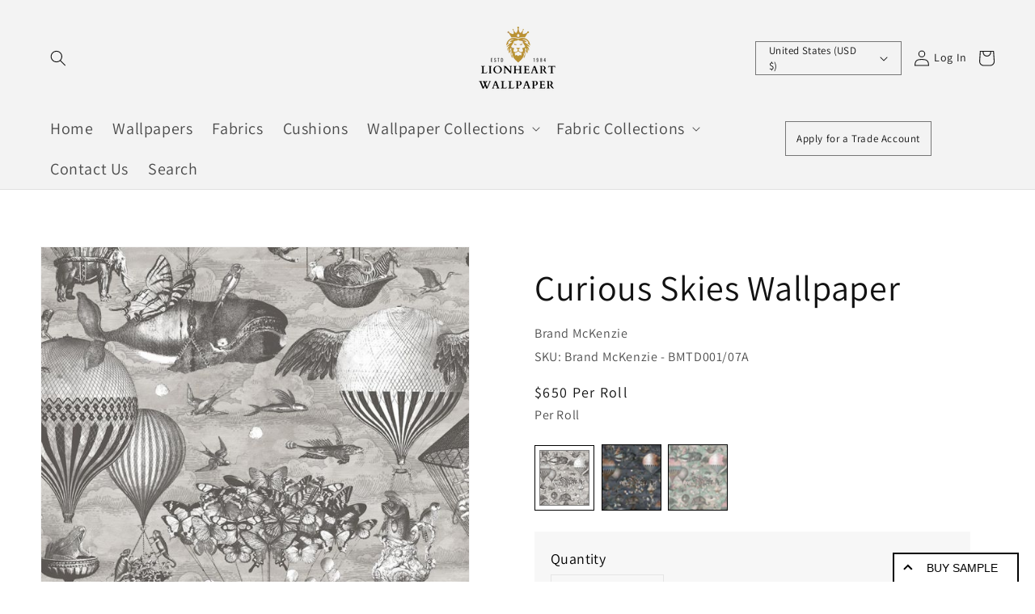

--- FILE ---
content_type: text/html; charset=utf-8
request_url: https://www.lionheartwallpaper.com/products/curious-skies-wallpaper-1
body_size: 75387
content:
<!doctype html>
<html class="no-js" lang="en">
  
<head>

<script>
(function() {
const url = window.location.href;
if (url.includes('?')) {
const cleanUrl = url.split('?')[0];
window.history.replaceState({}, document.title, cleanUrl);
}
})();
</script>
 
  <!-- Global site tag (gtag.js) - Google Ads: 10849717070 -->
<script async src="https://www.googletagmanager.com/gtag/js?id=AW-10849717070"></script>
<script>
  window.dataLayer = window.dataLayer || [];
  function gtag(){dataLayer.push(arguments);}
  gtag('js', new Date());

  gtag('config', 'AW-10849717070');
</script> 
  <meta name="facebook-domain-verification" content="mwbbq6y2i1l8wnw33ckqqwh92hfwqx" />
    
<!--     Global site tag (gtag.js) - Google Analytics -->
    
<script async src="https://www.googletagmanager.com/gtag/js?id=G-0D1BKFSDX1"></script>
<script>
  window.dataLayer = window.dataLayer || [];
  function gtag(){dataLayer.push(arguments);}
  gtag('js', new Date());

  gtag('config', 'G-0D1BKFSDX1');
</script>
    
    
    <meta charset="utf-8">
    <meta http-equiv="X-UA-Compatible" content="IE=edge">
    <meta name="viewport" content="width=device-width,initial-scale=1">
    <meta name="theme-color" content="">
    <link rel="canonical" href="https://www.lionheartwallpaper.com/products/curious-skies-wallpaper-1">
    <link rel="preconnect" href="https://cdn.shopify.com" crossorigin><link rel="icon" type="image/png" href="//www.lionheartwallpaper.com/cdn/shop/files/Lion_32x32.png?v=1653488253"><link rel="preconnect" href="https://fonts.shopifycdn.com" crossorigin><title>
      Curious Skies Wallpaper
&ndash; Lionheart Wallpaper</title>

    
      <meta name="description" content="Curious Skies Wallpaper by Brand McKenzie. A curious world with flying balloons, animals and people all floating harmoniously.">
    

    

<meta property="og:site_name" content="Lionheart Wallpaper">
<meta property="og:url" content="https://www.lionheartwallpaper.com/products/curious-skies-wallpaper-1">
<meta property="og:title" content="Curious Skies Wallpaper">
<meta property="og:type" content="product">
<meta property="og:description" content="Curious Skies Wallpaper by Brand McKenzie. A curious world with flying balloons, animals and people all floating harmoniously."><meta property="og:image" content="http://www.lionheartwallpaper.com/cdn/shop/products/BMTD001-07A_-_Curious_Skies_Wallpaper_-_Black_White_-_Brand_McKenzie.jpg?v=1752127755">
  <meta property="og:image:secure_url" content="https://www.lionheartwallpaper.com/cdn/shop/products/BMTD001-07A_-_Curious_Skies_Wallpaper_-_Black_White_-_Brand_McKenzie.jpg?v=1752127755">
  <meta property="og:image:width" content="650">
  <meta property="og:image:height" content="722"><meta property="og:price:amount" content="650">
  <meta property="og:price:currency" content="USD"><meta name="twitter:card" content="summary_large_image">
<meta name="twitter:title" content="Curious Skies Wallpaper">
<meta name="twitter:description" content="Curious Skies Wallpaper by Brand McKenzie. A curious world with flying balloons, animals and people all floating harmoniously.">


    <script src="//www.lionheartwallpaper.com/cdn/shop/t/40/assets/global.js?v=104516304306277035851755086989" defer="defer"></script>
    
    <script>window.performance && window.performance.mark && window.performance.mark('shopify.content_for_header.start');</script><meta name="google-site-verification" content="TEQ7ecrgi_OWFr62CieDMhQU9jfFpb3o_H54V_vIPYc">
<meta id="shopify-digital-wallet" name="shopify-digital-wallet" content="/64496664810/digital_wallets/dialog">
<link rel="alternate" type="application/json+oembed" href="https://www.lionheartwallpaper.com/products/curious-skies-wallpaper-1.oembed">
<script async="async" src="/checkouts/internal/preloads.js?locale=en-US"></script>
<script id="shopify-features" type="application/json">{"accessToken":"f6f61118c0095a31820391d721335457","betas":["rich-media-storefront-analytics"],"domain":"www.lionheartwallpaper.com","predictiveSearch":true,"shopId":64496664810,"locale":"en"}</script>
<script>var Shopify = Shopify || {};
Shopify.shop = "lionheartwallpaper-com.myshopify.com";
Shopify.locale = "en";
Shopify.currency = {"active":"USD","rate":"1.0"};
Shopify.country = "US";
Shopify.theme = {"name":"websensepro Copy of Bigfolio.Co | new changes | 25","id":180008091939,"schema_name":"Focus","schema_version":"2.0","theme_store_id":null,"role":"main"};
Shopify.theme.handle = "null";
Shopify.theme.style = {"id":null,"handle":null};
Shopify.cdnHost = "www.lionheartwallpaper.com/cdn";
Shopify.routes = Shopify.routes || {};
Shopify.routes.root = "/";</script>
<script type="module">!function(o){(o.Shopify=o.Shopify||{}).modules=!0}(window);</script>
<script>!function(o){function n(){var o=[];function n(){o.push(Array.prototype.slice.apply(arguments))}return n.q=o,n}var t=o.Shopify=o.Shopify||{};t.loadFeatures=n(),t.autoloadFeatures=n()}(window);</script>
<script id="shop-js-analytics" type="application/json">{"pageType":"product"}</script>
<script defer="defer" async type="module" src="//www.lionheartwallpaper.com/cdn/shopifycloud/shop-js/modules/v2/client.init-shop-cart-sync_WVOgQShq.en.esm.js"></script>
<script defer="defer" async type="module" src="//www.lionheartwallpaper.com/cdn/shopifycloud/shop-js/modules/v2/chunk.common_C_13GLB1.esm.js"></script>
<script defer="defer" async type="module" src="//www.lionheartwallpaper.com/cdn/shopifycloud/shop-js/modules/v2/chunk.modal_CLfMGd0m.esm.js"></script>
<script type="module">
  await import("//www.lionheartwallpaper.com/cdn/shopifycloud/shop-js/modules/v2/client.init-shop-cart-sync_WVOgQShq.en.esm.js");
await import("//www.lionheartwallpaper.com/cdn/shopifycloud/shop-js/modules/v2/chunk.common_C_13GLB1.esm.js");
await import("//www.lionheartwallpaper.com/cdn/shopifycloud/shop-js/modules/v2/chunk.modal_CLfMGd0m.esm.js");

  window.Shopify.SignInWithShop?.initShopCartSync?.({"fedCMEnabled":true,"windoidEnabled":true});

</script>
<script>(function() {
  var isLoaded = false;
  function asyncLoad() {
    if (isLoaded) return;
    isLoaded = true;
    var urls = ["https:\/\/product-samples.herokuapp.com\/complied\/main.min.js?shop=lionheartwallpaper-com.myshopify.com","https:\/\/googlereview.gropulse.com\/get_widget?shop=lionheartwallpaper-com.myshopify.com","https:\/\/static2.rapidsearch.dev\/resultpage.js?shop=lionheartwallpaper-com.myshopify.com"];
    for (var i = 0; i < urls.length; i++) {
      var s = document.createElement('script');
      s.type = 'text/javascript';
      s.async = true;
      s.src = urls[i];
      var x = document.getElementsByTagName('script')[0];
      x.parentNode.insertBefore(s, x);
    }
  };
  if(window.attachEvent) {
    window.attachEvent('onload', asyncLoad);
  } else {
    window.addEventListener('load', asyncLoad, false);
  }
})();</script>
<script id="__st">var __st={"a":64496664810,"offset":0,"reqid":"be0e0740-6d8a-4bb8-8846-10ddf57fd635-1769652520","pageurl":"www.lionheartwallpaper.com\/products\/curious-skies-wallpaper-1","u":"01ee13b5554d","p":"product","rtyp":"product","rid":7757402702058};</script>
<script>window.ShopifyPaypalV4VisibilityTracking = true;</script>
<script id="form-persister">!function(){'use strict';const t='contact',e='new_comment',n=[[t,t],['blogs',e],['comments',e],[t,'customer']],o='password',r='form_key',c=['recaptcha-v3-token','g-recaptcha-response','h-captcha-response',o],s=()=>{try{return window.sessionStorage}catch{return}},i='__shopify_v',u=t=>t.elements[r],a=function(){const t=[...n].map((([t,e])=>`form[action*='/${t}']:not([data-nocaptcha='true']) input[name='form_type'][value='${e}']`)).join(',');var e;return e=t,()=>e?[...document.querySelectorAll(e)].map((t=>t.form)):[]}();function m(t){const e=u(t);a().includes(t)&&(!e||!e.value)&&function(t){try{if(!s())return;!function(t){const e=s();if(!e)return;const n=u(t);if(!n)return;const o=n.value;o&&e.removeItem(o)}(t);const e=Array.from(Array(32),(()=>Math.random().toString(36)[2])).join('');!function(t,e){u(t)||t.append(Object.assign(document.createElement('input'),{type:'hidden',name:r})),t.elements[r].value=e}(t,e),function(t,e){const n=s();if(!n)return;const r=[...t.querySelectorAll(`input[type='${o}']`)].map((({name:t})=>t)),u=[...c,...r],a={};for(const[o,c]of new FormData(t).entries())u.includes(o)||(a[o]=c);n.setItem(e,JSON.stringify({[i]:1,action:t.action,data:a}))}(t,e)}catch(e){console.error('failed to persist form',e)}}(t)}const f=t=>{if('true'===t.dataset.persistBound)return;const e=function(t,e){const n=function(t){return'function'==typeof t.submit?t.submit:HTMLFormElement.prototype.submit}(t).bind(t);return function(){let t;return()=>{t||(t=!0,(()=>{try{e(),n()}catch(t){(t=>{console.error('form submit failed',t)})(t)}})(),setTimeout((()=>t=!1),250))}}()}(t,(()=>{m(t)}));!function(t,e){if('function'==typeof t.submit&&'function'==typeof e)try{t.submit=e}catch{}}(t,e),t.addEventListener('submit',(t=>{t.preventDefault(),e()})),t.dataset.persistBound='true'};!function(){function t(t){const e=(t=>{const e=t.target;return e instanceof HTMLFormElement?e:e&&e.form})(t);e&&m(e)}document.addEventListener('submit',t),document.addEventListener('DOMContentLoaded',(()=>{const e=a();for(const t of e)f(t);var n;n=document.body,new window.MutationObserver((t=>{for(const e of t)if('childList'===e.type&&e.addedNodes.length)for(const t of e.addedNodes)1===t.nodeType&&'FORM'===t.tagName&&a().includes(t)&&f(t)})).observe(n,{childList:!0,subtree:!0,attributes:!1}),document.removeEventListener('submit',t)}))}()}();</script>
<script integrity="sha256-4kQ18oKyAcykRKYeNunJcIwy7WH5gtpwJnB7kiuLZ1E=" data-source-attribution="shopify.loadfeatures" defer="defer" src="//www.lionheartwallpaper.com/cdn/shopifycloud/storefront/assets/storefront/load_feature-a0a9edcb.js" crossorigin="anonymous"></script>
<script data-source-attribution="shopify.dynamic_checkout.dynamic.init">var Shopify=Shopify||{};Shopify.PaymentButton=Shopify.PaymentButton||{isStorefrontPortableWallets:!0,init:function(){window.Shopify.PaymentButton.init=function(){};var t=document.createElement("script");t.src="https://www.lionheartwallpaper.com/cdn/shopifycloud/portable-wallets/latest/portable-wallets.en.js",t.type="module",document.head.appendChild(t)}};
</script>
<script data-source-attribution="shopify.dynamic_checkout.buyer_consent">
  function portableWalletsHideBuyerConsent(e){var t=document.getElementById("shopify-buyer-consent"),n=document.getElementById("shopify-subscription-policy-button");t&&n&&(t.classList.add("hidden"),t.setAttribute("aria-hidden","true"),n.removeEventListener("click",e))}function portableWalletsShowBuyerConsent(e){var t=document.getElementById("shopify-buyer-consent"),n=document.getElementById("shopify-subscription-policy-button");t&&n&&(t.classList.remove("hidden"),t.removeAttribute("aria-hidden"),n.addEventListener("click",e))}window.Shopify?.PaymentButton&&(window.Shopify.PaymentButton.hideBuyerConsent=portableWalletsHideBuyerConsent,window.Shopify.PaymentButton.showBuyerConsent=portableWalletsShowBuyerConsent);
</script>
<script>
  function portableWalletsCleanup(e){e&&e.src&&console.error("Failed to load portable wallets script "+e.src);var t=document.querySelectorAll("shopify-accelerated-checkout .shopify-payment-button__skeleton, shopify-accelerated-checkout-cart .wallet-cart-button__skeleton"),e=document.getElementById("shopify-buyer-consent");for(let e=0;e<t.length;e++)t[e].remove();e&&e.remove()}function portableWalletsNotLoadedAsModule(e){e instanceof ErrorEvent&&"string"==typeof e.message&&e.message.includes("import.meta")&&"string"==typeof e.filename&&e.filename.includes("portable-wallets")&&(window.removeEventListener("error",portableWalletsNotLoadedAsModule),window.Shopify.PaymentButton.failedToLoad=e,"loading"===document.readyState?document.addEventListener("DOMContentLoaded",window.Shopify.PaymentButton.init):window.Shopify.PaymentButton.init())}window.addEventListener("error",portableWalletsNotLoadedAsModule);
</script>

<script type="module" src="https://www.lionheartwallpaper.com/cdn/shopifycloud/portable-wallets/latest/portable-wallets.en.js" onError="portableWalletsCleanup(this)" crossorigin="anonymous"></script>
<script nomodule>
  document.addEventListener("DOMContentLoaded", portableWalletsCleanup);
</script>

<link id="shopify-accelerated-checkout-styles" rel="stylesheet" media="screen" href="https://www.lionheartwallpaper.com/cdn/shopifycloud/portable-wallets/latest/accelerated-checkout-backwards-compat.css" crossorigin="anonymous">
<style id="shopify-accelerated-checkout-cart">
        #shopify-buyer-consent {
  margin-top: 1em;
  display: inline-block;
  width: 100%;
}

#shopify-buyer-consent.hidden {
  display: none;
}

#shopify-subscription-policy-button {
  background: none;
  border: none;
  padding: 0;
  text-decoration: underline;
  font-size: inherit;
  cursor: pointer;
}

#shopify-subscription-policy-button::before {
  box-shadow: none;
}

      </style>
<script id="sections-script" data-sections="main-product,product-recommendations,header,footer" defer="defer" src="//www.lionheartwallpaper.com/cdn/shop/t/40/compiled_assets/scripts.js?v=66775"></script>
<script>window.performance && window.performance.mark && window.performance.mark('shopify.content_for_header.end');</script>


    <style data-shopify>
      @font-face {
  font-family: Assistant;
  font-weight: 400;
  font-style: normal;
  font-display: swap;
  src: url("//www.lionheartwallpaper.com/cdn/fonts/assistant/assistant_n4.9120912a469cad1cc292572851508ca49d12e768.woff2") format("woff2"),
       url("//www.lionheartwallpaper.com/cdn/fonts/assistant/assistant_n4.6e9875ce64e0fefcd3f4446b7ec9036b3ddd2985.woff") format("woff");
}

      @font-face {
  font-family: Assistant;
  font-weight: 700;
  font-style: normal;
  font-display: swap;
  src: url("//www.lionheartwallpaper.com/cdn/fonts/assistant/assistant_n7.bf44452348ec8b8efa3aa3068825305886b1c83c.woff2") format("woff2"),
       url("//www.lionheartwallpaper.com/cdn/fonts/assistant/assistant_n7.0c887fee83f6b3bda822f1150b912c72da0f7b64.woff") format("woff");
}

      
      
      @font-face {
  font-family: Assistant;
  font-weight: 400;
  font-style: normal;
  font-display: swap;
  src: url("//www.lionheartwallpaper.com/cdn/fonts/assistant/assistant_n4.9120912a469cad1cc292572851508ca49d12e768.woff2") format("woff2"),
       url("//www.lionheartwallpaper.com/cdn/fonts/assistant/assistant_n4.6e9875ce64e0fefcd3f4446b7ec9036b3ddd2985.woff") format("woff");
}


      :root {
        --font-body-family: Assistant, sans-serif;
        --font-body-style: normal;
        --font-body-weight: 400;

        --font-heading-family: Assistant, sans-serif;
        --font-heading-style: normal;
        --font-heading-weight: 400;

        --font-body-scale: 1.0;
        --font-heading-scale: 1.1;

        --color-base-text: 18, 18, 18;
        --color-base-background-1: 255, 255, 255;
        --color-base-background-2: 243, 243, 243;
        --color-base-solid-button-labels: 255, 255, 255;
        --color-base-outline-button-labels: 18, 18, 18;
        --color-base-accent-1: 18, 18, 18;
        --color-base-accent-2: 51, 79, 180;
        --payment-terms-background-color: #FFFFFF;

        --gradient-base-background-1: #FFFFFF;
        --gradient-base-background-2: #F3F3F3;
        --gradient-base-accent-1: #121212;
        --gradient-base-accent-2: #334FB4;

        --page-width: 160rem;
        --page-width-margin: 2rem;
      }

      *,
      *::before,
      *::after {
        box-sizing: inherit;
      }

      html {
        box-sizing: border-box;
        font-size: calc(var(--font-body-scale) * 62.5%);
        height: 100%;
      }

      body {
        display: grid;
        grid-template-rows: auto auto 1fr auto;
        grid-template-columns: 100%;
        min-height: 100%;
        margin: 0;
        font-size: 1.5rem;
        letter-spacing: 0.06rem;
        line-height: calc(1 + 0.8 / var(--font-body-scale));
        font-family: var(--font-body-family);
        font-style: var(--font-body-style);
        font-weight: var(--font-body-weight);
      }

      @media screen and (min-width: 750px) {
        body {
          font-size: 1.6rem;
        }
      }
    </style>
<link rel="preload" as="font" href="//www.lionheartwallpaper.com/cdn/fonts/assistant/assistant_n4.9120912a469cad1cc292572851508ca49d12e768.woff2" type="font/woff2" crossorigin><link rel="preload" as="font" href="//www.lionheartwallpaper.com/cdn/fonts/assistant/assistant_n4.9120912a469cad1cc292572851508ca49d12e768.woff2" type="font/woff2" crossorigin><link rel="stylesheet" href="//www.lionheartwallpaper.com/cdn/shop/t/40/assets/component-predictive-search.css?v=10425135875555615991755073012" media="print" onload="this.media='all'"><link href="//www.lionheartwallpaper.com/cdn/shop/t/40/assets/base.css?v=184350614646802970651755095140" rel="stylesheet" type="text/css" media="all" />

      <script src="//www.lionheartwallpaper.com/cdn/shop/t/40/assets/jquery.min.js?v=110243495972647141121755073012" type="text/javascript"></script>

<script>
//   	window.lazySizesConfig = window.lazySizesConfig || {};
//     lazySizesConfig.loadMode = 1;
//     window.lazySizesConfig.init = false;
//     lazySizes.init
  
//     window.ajax_cart = "";
    window.money_format = "${{amount_no_decimals}}";//"${{amount_no_decimals}}";
    window.shop_currency = "USD";
//     window.show_multiple_currencies = ;
//     window.use_color_swatch = ;
//     window.color_swatch_style = "";
//     window.enable_sidebar_multiple_choice = ;
    window.file_url = "//www.lionheartwallpaper.com/cdn/shop/files/?v=66775";
    window.asset_url = "";
    window.router = "";
//     window.swatch_recently = "";
//     window.layout_style = "";
//     window.product_style = "";
    
    window.inventory_text = {
        in_stock: "Translation missing: en.products.product.in_stock",
        many_in_stock: "Translation missing: en.products.product.many_in_stock",
        out_of_stock: "Translation missing: en.products.product.out_of_stock",
        add_to_cart: "Buy",
        add_all_to_cart: "Translation missing: en.products.product.add_all_to_cart",
        sold_out: "Sold out",
        select_options : "Translation missing: en.products.product.select_options",
        unavailable: "Unavailable",
        view_all_collection: "Translation missing: en.collections.general.view_all_collection",
        no_more_product: "Translation missing: en.collections.general.no_more_product",
        show_options: "Translation missing: en.products.product.show_options",
        hide_options: "Translation missing: en.products.product.hide_options",
        adding : "Translation missing: en.products.product.adding",
        thank_you : "Translation missing: en.products.product.thank_you",
        add_more : "Translation missing: en.products.product.add_more",
        cart_feedback : "Translation missing: en.products.product.cart_feedback",
        add_wishlist : "Translation missing: en.wishlist.general.add_to_wishlist",
        remove_wishlist : "Translation missing: en.wishlist.general.remove_wishlist",
        previous: "Translation missing: en.collections.toolbar.previous",
        next: "Translation missing: en.collections.toolbar.next",
      	pre_order : "Translation missing: en.products.product.pre_order",
        hotStock: "Translation missing: en.products.product.stock_hot",
        view_more: "Translation missing: en.collections.sidebar.view_more",
        view_less : "Translation missing: en.collections.sidebar.view_less",
        days : "Translation missing: en.general.count_down.days",
        hours : "Translation missing: en.general.count_down.hours",
        mins : "Translation missing: en.general.count_down.mins",
        secs : "Translation missing: en.general.count_down.secs",

        customlabel: "Translation missing: en.products.product.custom_label",
        newlabel: "Translation missing: en.products.product.new_label",
        salelabel: "Translation missing: en.products.product.sale",
        soldoutlabel: "Sold out",
        bundlelabel: "Translation missing: en.products.product.bundle_label",

        message_compare : "Translation missing: en.compare.general.message",
        message_iscart : "Translation missing: en.compare.general.iscart",

        add_compare : "Translation missing: en.compare.general.add_to_compare",
        remove_compare : "Translation missing: en.compare.general.remove_compare",
        remove: "Translation missing: en.cart.general.remove",
    };
//     window.multi_lang = ;
//     window.infinity_scroll_feature = ;
//     window.newsletter_popup = ;
    window.option_ptoduct1 = "size";
    window.option_ptoduct2 = "color";
    window.option_ptoduct3 = "option 3"

    /* Free Shipping Message */
//     window.free_shipping_color1 = "";  
//     window.free_shipping_color2 = "";
//     window.free_shipping_color3 = "";
//     window.free_shipping_price = 0;
//     window.free_shipping_text = {
//         free_shipping_message_1: "Translation missing: en.cart.general.free_shipping_message_1",
//         free_shipping_message_2:"Translation missing: en.cart.general.free_shipping_message_2",
//         free_shipping_message_3: "Translation missing: en.cart.general.free_shipping_message_3",
//         free_shipping_message_4: "Translation missing: en.cart.general.free_shipping_message_4",
//         free_shipping_1: "Translation missing: en.cart.general.free_shipping_1",
//         free_shipping_2: "Translation missing: en.cart.general.free_shipping_2",
//     }

</script>
    	

	  <script>
   			 window.page = { default: {} };
	  </script>
  
    <script>document.documentElement.className = document.documentElement.className.replace('no-js', 'js');
    if (Shopify.designMode) {
      document.documentElement.classList.add('shopify-design-mode');
    }
    </script>
     

  <script src="//www.lionheartwallpaper.com/cdn/shop/t/40/assets/variable-products.js?v=52682233813632449501755073012" type="text/javascript" defer></script>

  
  <script src="//www.lionheartwallpaper.com/cdn/shop/t/40/assets/variable-products.js?v=52682233813632449501755073012" type="text/javascript" defer></script>

  <script>
var ConveyThis_Initializer = class{
	
	static init(params){
		// console.log(params);
		if (typeof params.api_key === "undefined" || params.api_key.length == 0){
			alert("ConveyThis Error: Api key is not specified");
			return;
		}

		let query = "api_key="+params.api_key;
		if (typeof params.is_shopify !== "undefined")
			query += "&is_shopify="+params.is_shopify;
	
		var xhttp = new XMLHttpRequest();

		xhttp.open( 'GET', 'https://app.conveythis.com/code/get/?'+query, true );

		xhttp.onreadystatechange = function() {

			if( xhttp.readyState == 4 && xhttp.status == 200 ) {
				var meta = document.createElement('meta');

				if( xhttp.responseText ) {
					
					let response = JSON.parse(xhttp.responseText);
					// console.log(response);
					if(response.code) {
						ConveyThis_Initializer.insertCode(response.code);
					}
				}
			}
		}
		xhttp.send(query);
	}

	static insertCode(code){

		let element = document.createElement("div");
		element.innerHTML = code;

		let children = element.childNodes;
		// console.log(children);
		
		children.forEach(function(child){
			//console.log(child);
			if(child.nodeName.toUpperCase() == "SCRIPT"){
				let tempScript = document.createElement('script');
				
				if(child.src){
					tempScript.src = child.src;
				}else{
					tempScript.innerHTML = child.innerHTML;
				}
				tempScript.type = "text/javascript";
				document.body.appendChild(tempScript); 
			}else{
				//console.log("no Scr");
				
				if(child.textContent.trim().length > 0 || child.nodeType == 1)
					document.body.appendChild(child); 
			}
		});
	}

};
ConveyThis_Initializer.init({api_key: "pub_b499f06224ced75aac17941ca2c42b98", is_shopify: 1});

</script>
<!-- Google tag (gtag.js) -->
<script async src="https://www.googletagmanager.com/gtag/js?id=G-18CLNFFJBW"></script>
<script>
  window.dataLayer = window.dataLayer || [];
  function gtag(){dataLayer.push(arguments);}
  gtag('js', new Date());

  gtag('config', 'G-18CLNFFJBW');
</script><script id="samples-button-template" type="text/template">
  
    <div class="product-samples-button-wrap">
      <button type="button" class="product-samples-button" product-samples-button>{{ text.button }}</button>
    </div>
  
</script>

<script id="samples-widget-template" type="text/template">
  
    <div class="product-samples-widget" data-samples-widget>
      <div class="product-samples-widget__modal">
        <button class="product-samples-widget__close" data-samples-widget-close>Close</button>
        <div class="product-samples-widget__content">
          <div class="product-samples-widget__text">
            <h3>{{ text.box_title }}</h3>
            <p>{{ text.box_description }}</p>
          </div>
          <div class="product-samples-widget__list">
            <div class="product-samples-widget__grid" data-samples-widget-grid>
              {% if samples.size > 0 %}
                {% for item in samples %}
                  <div class="product-samples-item">
                    <div class="product-samples-item__inner">
                      <a href="#" class="product-samples-item__remove" data-sample-id='{{ item.selectedVariant }}' data-samples-widget-remove>Remove</a>
                      <figure class="product-samples-item__image" style="background-image: url({{ item.sample_image | img_url: 'large' }})"></figure>
                    </div>
                  </div>
                {% endfor %}
              {% endif %}
              {% if samples.size < 5 %}
                {% assign placeholder_count = 5 | minus: samples.size %}
                {% for i in (1..placeholder_count) %}
                  <div class="product-samples-placeholder" data-samples-placeholder><span>{{ text.box_item_placeholder }}</span></div>
                {% endfor %}
              {% endif %}
            </div>
          </div>
          <div class="product-samples-widget__button">
            <button class="product-samples-widget__checkout" data-samples-widget-checkout>{{ text.box_button }}</button>
          </div>
        </div>
      </div>
      <button class="product-samples-widget__trigger" data-samples-widget-trigger>
        {{ text.box_trigger }}{% if samples.size > 0 %} ({{ samples.size }}){% endif %}
      </button>
    </div>
  
</script>

<script id="samples-modal-template" type="text/template">
  
    <div class="product-samples-modal" role="dialog" data-samples-modal>
      <div class="product-samples-modal__inner">
        <button class="product-samples-modal__close" data-samples-modal-close>Close</button>
        <div class="product-samples-modal__box">
          <p>{{ text.modal_text }}</p>
        </div>
      </div>
    </div>
  
</script><script src="https://product-samples.herokuapp.com/complied/main.min.js?shop=lionheartwallpaper-com.myshopify.com"></script>
  <link href="https://product-samples.herokuapp.com/complied/main.min.css" rel="stylesheet" type="text/css" media="all" />
  


  <script type="text/javascript">
    window.RapidSearchAdmin = false;
  </script>


<!-- BEGIN app block: shopify://apps/sitemap-noindex-pro-seo/blocks/app-embed/4d815e2c-5af0-46ba-8301-d0f9cf660031 -->
<!-- END app block --><!-- BEGIN app block: shopify://apps/gp-json-ld-schema/blocks/gropulse-rich-snippets/067179e8-363f-48e1-8ee4-5891cda502fa -->

















<script type="application/ld+json" id="gropulse_rich_snippets_product_page" class="gropulse-rich-snippets-schema">
       {
         "@context": "https://schema.org",
         "@type": "Product",
         "category": "Damask",
         "url": "https:\/\/www.lionheartwallpaper.com\/products\/curious-skies-wallpaper-1",
         "description": "Curious Skies Wallpaper by Brand McKenzie. A curious world with flying balloons, animals and people all floating harmoniously.",
         "name": "Curious Skies Wallpaper",
         "image": [
          "https:\/\/www.lionheartwallpaper.com\/cdn\/shop\/products\/BMTD001-07A_-_Curious_Skies_Wallpaper_-_Black_White_-_Brand_McKenzie_650x.jpg?v=1752127755"
         ],
         "brand": { "@type": "Brand", "name": "Brand McKenzie" },"sku": "Brand-McKenzie---BMTD001\/07A",
          "mpn": "Brand McKenzie - BMTD001/07A",
"offers": {
          "@type": "Offer",
          "url": "https:\/\/www.lionheartwallpaper.com\/products\/curious-skies-wallpaper-1",
          "price": 650.0,
          "priceCurrency": "USD",
          "priceValidUntil": "2027-12-31",
          "availability": "https://schema.org/InStock",
          "itemCondition": "https://schema.org/NewCondition","seller": {
            "@type": "Organization",
            "name": "Lionheart Wallpaper"
          },"hasMerchantReturnPolicy": {
            "@type": "MerchantReturnPolicy",
            "returnPolicyCategory": "https://schema.org/MerchantReturnFiniteReturnWindow","applicableCountry": "US"
,"merchantReturnDays": 30
,"returnMethod": "https://schema.org/ReturnByMail","returnFees": "https://schema.org/ReturnShippingFees",
              "returnShippingFeesAmount": {
                "@type": "MonetaryAmount",
                "value": 60,
                "currency": "USD"
              }},"shippingDetails": {
            "@type": "OfferShippingDetails",
            "shippingRate": {
              "@type": "MonetaryAmount",
              "value": 60,
              "currency": "USD"
            },
            "shippingDestination": {
              "@type": "DefinedRegion",
              "addressCountry": "US"
            },
            "shippingLabel": "Standard shipping","deliveryTime": {
              "@type": "ShippingDeliveryTime",
              "handlingTime": {
                "@type": "QuantitativeValue",
                "minValue": 1,
                "maxValue": 2,
                "unitCode": "DAY"
              },
              "transitTime": {
                "@type": "QuantitativeValue",
                "minValue": 3,
                "maxValue": 4,
                "unitCode": "DAY"
              }
            }}}


}
  </script>

  <script type="application/ld+json" class="gropulse-rich-snippets-schema">
    {
      "@context": "https://schema.org",
      "@type": "BreadcrumbList",
      "name": "Product Breadcrumbs",
      "@id": "https://www.lionheartwallpaper.com/products/curious-skies-wallpaper-1#breadcrumbs",    
      "itemListElement": [
        {
          "@type": "ListItem",
          "position": 1,
          "name": "Home",
          "item": "https:\/\/www.lionheartwallpaper.com"
        },{
          "@type": "ListItem",
          "position": 2,
          "name": "All",
          "item": "https:\/\/www.lionheartwallpaper.com\/collections\/all-1"
        },{
          "@type": "ListItem",
          "position":3,
          "name": "Curious Skies Wallpaper",
          "item": "https:\/\/www.lionheartwallpaper.com\/products\/curious-skies-wallpaper-1"
        }

      ]
    }
  </script>







  <script>
    !(function () {
      let n = 0;
      function t() {
        let n = document.querySelectorAll('script[type="application/ld+json"]:not(.gropulse-rich-snippets-schema)');
        return (
          0 !== n.length &&
          (n.forEach(function (n) {
            n.remove();
          }),
          !0)
        );
      }
      function e() {
        setTimeout(function () {
          if (t()) {
            let e = setInterval(function () {
              n++, (!t() || n >= 3) && clearInterval(e);
            }, 3e3);
          }
        }, 1500);
      }
      'loading' === document.readyState
        ? document.addEventListener('DOMContentLoaded', function () {
            t(), e();
          })
        : (t(), e());
    })();
  </script>



<!-- END app block --><!-- BEGIN app block: shopify://apps/judge-me-reviews/blocks/judgeme_core/61ccd3b1-a9f2-4160-9fe9-4fec8413e5d8 --><!-- Start of Judge.me Core -->






<link rel="dns-prefetch" href="https://cdnwidget.judge.me">
<link rel="dns-prefetch" href="https://cdn.judge.me">
<link rel="dns-prefetch" href="https://cdn1.judge.me">
<link rel="dns-prefetch" href="https://api.judge.me">

<script data-cfasync='false' class='jdgm-settings-script'>window.jdgmSettings={"pagination":5,"disable_web_reviews":false,"badge_no_review_text":"No reviews","badge_n_reviews_text":"{{ n }} review/reviews","badge_star_color":"#0087FF","hide_badge_preview_if_no_reviews":true,"badge_hide_text":false,"enforce_center_preview_badge":false,"widget_title":"Customer Reviews","widget_open_form_text":"Write a review","widget_close_form_text":"Cancel review","widget_refresh_page_text":"Refresh page","widget_summary_text":"Based on {{ number_of_reviews }} review/reviews","widget_no_review_text":"Be the first to write a review","widget_name_field_text":"Display name","widget_verified_name_field_text":"Verified Name (public)","widget_name_placeholder_text":"Display name","widget_required_field_error_text":"This field is required.","widget_email_field_text":"Email address","widget_verified_email_field_text":"Verified Email (private, can not be edited)","widget_email_placeholder_text":"Your email address","widget_email_field_error_text":"Please enter a valid email address.","widget_rating_field_text":"Rating","widget_review_title_field_text":"Review Title","widget_review_title_placeholder_text":"Give your review a title","widget_review_body_field_text":"Review content","widget_review_body_placeholder_text":"Start writing here...","widget_pictures_field_text":"Picture/Video (optional)","widget_submit_review_text":"Submit Review","widget_submit_verified_review_text":"Submit Verified Review","widget_submit_success_msg_with_auto_publish":"Thank you! Please refresh the page in a few moments to see your review. You can remove or edit your review by logging into \u003ca href='https://judge.me/login' target='_blank' rel='nofollow noopener'\u003eJudge.me\u003c/a\u003e","widget_submit_success_msg_no_auto_publish":"Thank you! Your review will be published as soon as it is approved by the shop admin. You can remove or edit your review by logging into \u003ca href='https://judge.me/login' target='_blank' rel='nofollow noopener'\u003eJudge.me\u003c/a\u003e","widget_show_default_reviews_out_of_total_text":"Showing {{ n_reviews_shown }} out of {{ n_reviews }} reviews.","widget_show_all_link_text":"Show all","widget_show_less_link_text":"Show less","widget_author_said_text":"{{ reviewer_name }} said:","widget_days_text":"{{ n }} days ago","widget_weeks_text":"{{ n }} week/weeks ago","widget_months_text":"{{ n }} month/months ago","widget_years_text":"{{ n }} year/years ago","widget_yesterday_text":"Yesterday","widget_today_text":"Today","widget_replied_text":"\u003e\u003e {{ shop_name }} replied:","widget_read_more_text":"Read more","widget_reviewer_name_as_initial":"","widget_rating_filter_color":"#fbcd0a","widget_rating_filter_see_all_text":"See all reviews","widget_sorting_most_recent_text":"Most Recent","widget_sorting_highest_rating_text":"Highest Rating","widget_sorting_lowest_rating_text":"Lowest Rating","widget_sorting_with_pictures_text":"Only Pictures","widget_sorting_most_helpful_text":"Most Helpful","widget_open_question_form_text":"Ask a question","widget_reviews_subtab_text":"Reviews","widget_questions_subtab_text":"Questions","widget_question_label_text":"Question","widget_answer_label_text":"Answer","widget_question_placeholder_text":"Write your question here","widget_submit_question_text":"Submit Question","widget_question_submit_success_text":"Thank you for your question! We will notify you once it gets answered.","widget_star_color":"#0087FF","verified_badge_text":"Verified","verified_badge_bg_color":"","verified_badge_text_color":"","verified_badge_placement":"left-of-reviewer-name","widget_review_max_height":"","widget_hide_border":false,"widget_social_share":false,"widget_thumb":false,"widget_review_location_show":false,"widget_location_format":"","all_reviews_include_out_of_store_products":true,"all_reviews_out_of_store_text":"(out of store)","all_reviews_pagination":100,"all_reviews_product_name_prefix_text":"about","enable_review_pictures":true,"enable_question_anwser":false,"widget_theme":"default","review_date_format":"mm/dd/yyyy","default_sort_method":"most-recent","widget_product_reviews_subtab_text":"Product Reviews","widget_shop_reviews_subtab_text":"Shop Reviews","widget_other_products_reviews_text":"Reviews for other products","widget_store_reviews_subtab_text":"Store reviews","widget_no_store_reviews_text":"This store hasn't received any reviews yet","widget_web_restriction_product_reviews_text":"This product hasn't received any reviews yet","widget_no_items_text":"No items found","widget_show_more_text":"Show more","widget_write_a_store_review_text":"Write a Store Review","widget_other_languages_heading":"Reviews in Other Languages","widget_translate_review_text":"Translate review to {{ language }}","widget_translating_review_text":"Translating...","widget_show_original_translation_text":"Show original ({{ language }})","widget_translate_review_failed_text":"Review couldn't be translated.","widget_translate_review_retry_text":"Retry","widget_translate_review_try_again_later_text":"Try again later","show_product_url_for_grouped_product":false,"widget_sorting_pictures_first_text":"Pictures First","show_pictures_on_all_rev_page_mobile":false,"show_pictures_on_all_rev_page_desktop":false,"floating_tab_hide_mobile_install_preference":false,"floating_tab_button_name":"★ Reviews","floating_tab_title":"Let customers speak for us","floating_tab_button_color":"","floating_tab_button_background_color":"","floating_tab_url":"","floating_tab_url_enabled":false,"floating_tab_tab_style":"text","all_reviews_text_badge_text":"Customers rate us {{ shop.metafields.judgeme.all_reviews_rating | round: 1 }}/5 based on {{ shop.metafields.judgeme.all_reviews_count }} reviews.","all_reviews_text_badge_text_branded_style":"{{ shop.metafields.judgeme.all_reviews_rating | round: 1 }} out of 5 stars based on {{ shop.metafields.judgeme.all_reviews_count }} reviews","is_all_reviews_text_badge_a_link":false,"show_stars_for_all_reviews_text_badge":false,"all_reviews_text_badge_url":"","all_reviews_text_style":"branded","all_reviews_text_color_style":"judgeme_brand_color","all_reviews_text_color":"#108474","all_reviews_text_show_jm_brand":true,"featured_carousel_show_header":true,"featured_carousel_title":"Let customers speak for us","testimonials_carousel_title":"Customers are saying","videos_carousel_title":"Real customer stories","cards_carousel_title":"Customers are saying","featured_carousel_count_text":"from {{ n }} reviews","featured_carousel_add_link_to_all_reviews_page":false,"featured_carousel_url":"","featured_carousel_show_images":true,"featured_carousel_autoslide_interval":5,"featured_carousel_arrows_on_the_sides":false,"featured_carousel_height":250,"featured_carousel_width":80,"featured_carousel_image_size":0,"featured_carousel_image_height":250,"featured_carousel_arrow_color":"#F4CECE","verified_count_badge_style":"branded","verified_count_badge_orientation":"horizontal","verified_count_badge_color_style":"judgeme_brand_color","verified_count_badge_color":"#108474","is_verified_count_badge_a_link":false,"verified_count_badge_url":"","verified_count_badge_show_jm_brand":true,"widget_rating_preset_default":5,"widget_first_sub_tab":"product-reviews","widget_show_histogram":true,"widget_histogram_use_custom_color":false,"widget_pagination_use_custom_color":false,"widget_star_use_custom_color":false,"widget_verified_badge_use_custom_color":false,"widget_write_review_use_custom_color":false,"picture_reminder_submit_button":"Upload Pictures","enable_review_videos":false,"mute_video_by_default":false,"widget_sorting_videos_first_text":"Videos First","widget_review_pending_text":"Pending","featured_carousel_items_for_large_screen":3,"social_share_options_order":"Facebook,Twitter","remove_microdata_snippet":true,"disable_json_ld":false,"enable_json_ld_products":false,"preview_badge_show_question_text":false,"preview_badge_no_question_text":"No questions","preview_badge_n_question_text":"{{ number_of_questions }} question/questions","qa_badge_show_icon":false,"qa_badge_position":"same-row","remove_judgeme_branding":false,"widget_add_search_bar":false,"widget_search_bar_placeholder":"Search","widget_sorting_verified_only_text":"Verified only","featured_carousel_theme":"default","featured_carousel_show_rating":true,"featured_carousel_show_title":true,"featured_carousel_show_body":true,"featured_carousel_show_date":false,"featured_carousel_show_reviewer":true,"featured_carousel_show_product":false,"featured_carousel_header_background_color":"#108474","featured_carousel_header_text_color":"#ffffff","featured_carousel_name_product_separator":"reviewed","featured_carousel_full_star_background":"#108474","featured_carousel_empty_star_background":"#dadada","featured_carousel_vertical_theme_background":"#f9fafb","featured_carousel_verified_badge_enable":true,"featured_carousel_verified_badge_color":"#108474","featured_carousel_border_style":"round","featured_carousel_review_line_length_limit":3,"featured_carousel_more_reviews_button_text":"Read more reviews","featured_carousel_view_product_button_text":"View product","all_reviews_page_load_reviews_on":"scroll","all_reviews_page_load_more_text":"Load More Reviews","disable_fb_tab_reviews":false,"enable_ajax_cdn_cache":false,"widget_advanced_speed_features":5,"widget_public_name_text":"displayed publicly like","default_reviewer_name":"John Smith","default_reviewer_name_has_non_latin":true,"widget_reviewer_anonymous":"Anonymous","medals_widget_title":"Judge.me Review Medals","medals_widget_background_color":"#f9fafb","medals_widget_position":"footer_all_pages","medals_widget_border_color":"#f9fafb","medals_widget_verified_text_position":"left","medals_widget_use_monochromatic_version":false,"medals_widget_elements_color":"#108474","show_reviewer_avatar":true,"widget_invalid_yt_video_url_error_text":"Not a YouTube video URL","widget_max_length_field_error_text":"Please enter no more than {0} characters.","widget_show_country_flag":false,"widget_show_collected_via_shop_app":true,"widget_verified_by_shop_badge_style":"light","widget_verified_by_shop_text":"Verified by Shop","widget_show_photo_gallery":false,"widget_load_with_code_splitting":true,"widget_ugc_install_preference":false,"widget_ugc_title":"Made by us, Shared by you","widget_ugc_subtitle":"Tag us to see your picture featured in our page","widget_ugc_arrows_color":"#ffffff","widget_ugc_primary_button_text":"Buy Now","widget_ugc_primary_button_background_color":"#108474","widget_ugc_primary_button_text_color":"#ffffff","widget_ugc_primary_button_border_width":"0","widget_ugc_primary_button_border_style":"none","widget_ugc_primary_button_border_color":"#108474","widget_ugc_primary_button_border_radius":"25","widget_ugc_secondary_button_text":"Load More","widget_ugc_secondary_button_background_color":"#ffffff","widget_ugc_secondary_button_text_color":"#108474","widget_ugc_secondary_button_border_width":"2","widget_ugc_secondary_button_border_style":"solid","widget_ugc_secondary_button_border_color":"#108474","widget_ugc_secondary_button_border_radius":"25","widget_ugc_reviews_button_text":"View Reviews","widget_ugc_reviews_button_background_color":"#ffffff","widget_ugc_reviews_button_text_color":"#108474","widget_ugc_reviews_button_border_width":"2","widget_ugc_reviews_button_border_style":"solid","widget_ugc_reviews_button_border_color":"#108474","widget_ugc_reviews_button_border_radius":"25","widget_ugc_reviews_button_link_to":"judgeme-reviews-page","widget_ugc_show_post_date":true,"widget_ugc_max_width":"800","widget_rating_metafield_value_type":true,"widget_primary_color":"#394D7C","widget_enable_secondary_color":true,"widget_secondary_color":"#EDEDF5","widget_summary_average_rating_text":"{{ average_rating }} out of 5","widget_media_grid_title":"Customer photos \u0026 videos","widget_media_grid_see_more_text":"See more","widget_round_style":false,"widget_show_product_medals":true,"widget_verified_by_judgeme_text":"Verified by Judge.me","widget_show_store_medals":true,"widget_verified_by_judgeme_text_in_store_medals":"Verified by Judge.me","widget_media_field_exceed_quantity_message":"Sorry, we can only accept {{ max_media }} for one review.","widget_media_field_exceed_limit_message":"{{ file_name }} is too large, please select a {{ media_type }} less than {{ size_limit }}MB.","widget_review_submitted_text":"Review Submitted!","widget_question_submitted_text":"Question Submitted!","widget_close_form_text_question":"Cancel","widget_write_your_answer_here_text":"Write your answer here","widget_enabled_branded_link":true,"widget_show_collected_by_judgeme":true,"widget_reviewer_name_color":"","widget_write_review_text_color":"","widget_write_review_bg_color":"","widget_collected_by_judgeme_text":"collected by Judge.me","widget_pagination_type":"standard","widget_load_more_text":"Load More","widget_load_more_color":"#108474","widget_full_review_text":"Full Review","widget_read_more_reviews_text":"Read More Reviews","widget_read_questions_text":"Read Questions","widget_questions_and_answers_text":"Questions \u0026 Answers","widget_verified_by_text":"Verified by","widget_verified_text":"Verified","widget_number_of_reviews_text":"{{ number_of_reviews }} reviews","widget_back_button_text":"Back","widget_next_button_text":"Next","widget_custom_forms_filter_button":"Filters","custom_forms_style":"horizontal","widget_show_review_information":false,"how_reviews_are_collected":"How reviews are collected?","widget_show_review_keywords":false,"widget_gdpr_statement":"How we use your data: We'll only contact you about the review you left, and only if necessary. By submitting your review, you agree to Judge.me's \u003ca href='https://judge.me/terms' target='_blank' rel='nofollow noopener'\u003eterms\u003c/a\u003e, \u003ca href='https://judge.me/privacy' target='_blank' rel='nofollow noopener'\u003eprivacy\u003c/a\u003e and \u003ca href='https://judge.me/content-policy' target='_blank' rel='nofollow noopener'\u003econtent\u003c/a\u003e policies.","widget_multilingual_sorting_enabled":false,"widget_translate_review_content_enabled":false,"widget_translate_review_content_method":"manual","popup_widget_review_selection":"automatically_with_pictures","popup_widget_round_border_style":true,"popup_widget_show_title":true,"popup_widget_show_body":true,"popup_widget_show_reviewer":false,"popup_widget_show_product":true,"popup_widget_show_pictures":true,"popup_widget_use_review_picture":true,"popup_widget_show_on_home_page":true,"popup_widget_show_on_product_page":true,"popup_widget_show_on_collection_page":true,"popup_widget_show_on_cart_page":true,"popup_widget_position":"bottom_left","popup_widget_first_review_delay":5,"popup_widget_duration":5,"popup_widget_interval":5,"popup_widget_review_count":5,"popup_widget_hide_on_mobile":true,"review_snippet_widget_round_border_style":true,"review_snippet_widget_card_color":"#FFFFFF","review_snippet_widget_slider_arrows_background_color":"#FFFFFF","review_snippet_widget_slider_arrows_color":"#000000","review_snippet_widget_star_color":"#108474","show_product_variant":false,"all_reviews_product_variant_label_text":"Variant: ","widget_show_verified_branding":true,"widget_ai_summary_title":"Customers say","widget_ai_summary_disclaimer":"AI-powered review summary based on recent customer reviews","widget_show_ai_summary":false,"widget_show_ai_summary_bg":false,"widget_show_review_title_input":true,"redirect_reviewers_invited_via_email":"external_form","request_store_review_after_product_review":false,"request_review_other_products_in_order":false,"review_form_color_scheme":"default","review_form_corner_style":"square","review_form_star_color":{},"review_form_text_color":"#333333","review_form_background_color":"#ffffff","review_form_field_background_color":"#fafafa","review_form_button_color":{},"review_form_button_text_color":"#ffffff","review_form_modal_overlay_color":"#000000","review_content_screen_title_text":"How would you rate this product?","review_content_introduction_text":"We would love it if you would share a bit about your experience.","store_review_form_title_text":"How would you rate this store?","store_review_form_introduction_text":"We would love it if you would share a bit about your experience.","show_review_guidance_text":true,"one_star_review_guidance_text":"Poor","five_star_review_guidance_text":"Great","customer_information_screen_title_text":"About you","customer_information_introduction_text":"Please tell us more about you.","custom_questions_screen_title_text":"Your experience in more detail","custom_questions_introduction_text":"Here are a few questions to help us understand more about your experience.","review_submitted_screen_title_text":"Thanks for your review!","review_submitted_screen_thank_you_text":"We are processing it and it will appear on the store soon.","review_submitted_screen_email_verification_text":"Please confirm your email by clicking the link we just sent you. This helps us keep reviews authentic.","review_submitted_request_store_review_text":"Would you like to share your experience of shopping with us?","review_submitted_review_other_products_text":"Would you like to review these products?","store_review_screen_title_text":"Would you like to share your experience of shopping with us?","store_review_introduction_text":"We value your feedback and use it to improve. Please share any thoughts or suggestions you have.","reviewer_media_screen_title_picture_text":"Share a picture","reviewer_media_introduction_picture_text":"Upload a photo to support your review.","reviewer_media_screen_title_video_text":"Share a video","reviewer_media_introduction_video_text":"Upload a video to support your review.","reviewer_media_screen_title_picture_or_video_text":"Share a picture or video","reviewer_media_introduction_picture_or_video_text":"Upload a photo or video to support your review.","reviewer_media_youtube_url_text":"Paste your Youtube URL here","advanced_settings_next_step_button_text":"Next","advanced_settings_close_review_button_text":"Close","modal_write_review_flow":false,"write_review_flow_required_text":"Required","write_review_flow_privacy_message_text":"We respect your privacy.","write_review_flow_anonymous_text":"Post review as anonymous","write_review_flow_visibility_text":"This won't be visible to other customers.","write_review_flow_multiple_selection_help_text":"Select as many as you like","write_review_flow_single_selection_help_text":"Select one option","write_review_flow_required_field_error_text":"This field is required","write_review_flow_invalid_email_error_text":"Please enter a valid email address","write_review_flow_max_length_error_text":"Max. {{ max_length }} characters.","write_review_flow_media_upload_text":"\u003cb\u003eClick to upload\u003c/b\u003e or drag and drop","write_review_flow_gdpr_statement":"We'll only contact you about your review if necessary. By submitting your review, you agree to our \u003ca href='https://judge.me/terms' target='_blank' rel='nofollow noopener'\u003eterms and conditions\u003c/a\u003e and \u003ca href='https://judge.me/privacy' target='_blank' rel='nofollow noopener'\u003eprivacy policy\u003c/a\u003e.","rating_only_reviews_enabled":false,"show_negative_reviews_help_screen":false,"new_review_flow_help_screen_rating_threshold":3,"negative_review_resolution_screen_title_text":"Tell us more","negative_review_resolution_text":"Your experience matters to us. If there were issues with your purchase, we're here to help. Feel free to reach out to us, we'd love the opportunity to make things right.","negative_review_resolution_button_text":"Contact us","negative_review_resolution_proceed_with_review_text":"Leave a review","negative_review_resolution_subject":"Issue with purchase from {{ shop_name }}.{{ order_name }}","preview_badge_collection_page_install_status":false,"widget_review_custom_css":"","preview_badge_custom_css":"","preview_badge_stars_count":"5-stars","featured_carousel_custom_css":"","floating_tab_custom_css":"","all_reviews_widget_custom_css":"","medals_widget_custom_css":"","verified_badge_custom_css":"","all_reviews_text_custom_css":"","transparency_badges_collected_via_store_invite":false,"transparency_badges_from_another_provider":false,"transparency_badges_collected_from_store_visitor":false,"transparency_badges_collected_by_verified_review_provider":false,"transparency_badges_earned_reward":false,"transparency_badges_collected_via_store_invite_text":"Review collected via store invitation","transparency_badges_from_another_provider_text":"Review collected from another provider","transparency_badges_collected_from_store_visitor_text":"Review collected from a store visitor","transparency_badges_written_in_google_text":"Review written in Google","transparency_badges_written_in_etsy_text":"Review written in Etsy","transparency_badges_written_in_shop_app_text":"Review written in Shop App","transparency_badges_earned_reward_text":"Review earned a reward for future purchase","product_review_widget_per_page":10,"widget_store_review_label_text":"Review about the store","checkout_comment_extension_title_on_product_page":"Customer Comments","checkout_comment_extension_num_latest_comment_show":5,"checkout_comment_extension_format":"name_and_timestamp","checkout_comment_customer_name":"last_initial","checkout_comment_comment_notification":true,"preview_badge_collection_page_install_preference":false,"preview_badge_home_page_install_preference":false,"preview_badge_product_page_install_preference":false,"review_widget_install_preference":"","review_carousel_install_preference":false,"floating_reviews_tab_install_preference":"none","verified_reviews_count_badge_install_preference":false,"all_reviews_text_install_preference":false,"review_widget_best_location":false,"judgeme_medals_install_preference":false,"review_widget_revamp_enabled":false,"review_widget_qna_enabled":false,"review_widget_header_theme":"minimal","review_widget_widget_title_enabled":true,"review_widget_header_text_size":"medium","review_widget_header_text_weight":"regular","review_widget_average_rating_style":"compact","review_widget_bar_chart_enabled":true,"review_widget_bar_chart_type":"numbers","review_widget_bar_chart_style":"standard","review_widget_expanded_media_gallery_enabled":false,"review_widget_reviews_section_theme":"standard","review_widget_image_style":"thumbnails","review_widget_review_image_ratio":"square","review_widget_stars_size":"medium","review_widget_verified_badge":"standard_text","review_widget_review_title_text_size":"medium","review_widget_review_text_size":"medium","review_widget_review_text_length":"medium","review_widget_number_of_columns_desktop":3,"review_widget_carousel_transition_speed":5,"review_widget_custom_questions_answers_display":"always","review_widget_button_text_color":"#FFFFFF","review_widget_text_color":"#000000","review_widget_lighter_text_color":"#7B7B7B","review_widget_corner_styling":"soft","review_widget_review_word_singular":"review","review_widget_review_word_plural":"reviews","review_widget_voting_label":"Helpful?","review_widget_shop_reply_label":"Reply from {{ shop_name }}:","review_widget_filters_title":"Filters","qna_widget_question_word_singular":"Question","qna_widget_question_word_plural":"Questions","qna_widget_answer_reply_label":"Answer from {{ answerer_name }}:","qna_content_screen_title_text":"Ask a question about this product","qna_widget_question_required_field_error_text":"Please enter your question.","qna_widget_flow_gdpr_statement":"We'll only contact you about your question if necessary. By submitting your question, you agree to our \u003ca href='https://judge.me/terms' target='_blank' rel='nofollow noopener'\u003eterms and conditions\u003c/a\u003e and \u003ca href='https://judge.me/privacy' target='_blank' rel='nofollow noopener'\u003eprivacy policy\u003c/a\u003e.","qna_widget_question_submitted_text":"Thanks for your question!","qna_widget_close_form_text_question":"Close","qna_widget_question_submit_success_text":"We’ll notify you by email when your question is answered.","all_reviews_widget_v2025_enabled":false,"all_reviews_widget_v2025_header_theme":"default","all_reviews_widget_v2025_widget_title_enabled":true,"all_reviews_widget_v2025_header_text_size":"medium","all_reviews_widget_v2025_header_text_weight":"regular","all_reviews_widget_v2025_average_rating_style":"compact","all_reviews_widget_v2025_bar_chart_enabled":true,"all_reviews_widget_v2025_bar_chart_type":"numbers","all_reviews_widget_v2025_bar_chart_style":"standard","all_reviews_widget_v2025_expanded_media_gallery_enabled":false,"all_reviews_widget_v2025_show_store_medals":true,"all_reviews_widget_v2025_show_photo_gallery":true,"all_reviews_widget_v2025_show_review_keywords":false,"all_reviews_widget_v2025_show_ai_summary":false,"all_reviews_widget_v2025_show_ai_summary_bg":false,"all_reviews_widget_v2025_add_search_bar":false,"all_reviews_widget_v2025_default_sort_method":"most-recent","all_reviews_widget_v2025_reviews_per_page":10,"all_reviews_widget_v2025_reviews_section_theme":"default","all_reviews_widget_v2025_image_style":"thumbnails","all_reviews_widget_v2025_review_image_ratio":"square","all_reviews_widget_v2025_stars_size":"medium","all_reviews_widget_v2025_verified_badge":"bold_badge","all_reviews_widget_v2025_review_title_text_size":"medium","all_reviews_widget_v2025_review_text_size":"medium","all_reviews_widget_v2025_review_text_length":"medium","all_reviews_widget_v2025_number_of_columns_desktop":3,"all_reviews_widget_v2025_carousel_transition_speed":5,"all_reviews_widget_v2025_custom_questions_answers_display":"always","all_reviews_widget_v2025_show_product_variant":false,"all_reviews_widget_v2025_show_reviewer_avatar":true,"all_reviews_widget_v2025_reviewer_name_as_initial":"","all_reviews_widget_v2025_review_location_show":false,"all_reviews_widget_v2025_location_format":"","all_reviews_widget_v2025_show_country_flag":false,"all_reviews_widget_v2025_verified_by_shop_badge_style":"light","all_reviews_widget_v2025_social_share":false,"all_reviews_widget_v2025_social_share_options_order":"Facebook,Twitter,LinkedIn,Pinterest","all_reviews_widget_v2025_pagination_type":"standard","all_reviews_widget_v2025_button_text_color":"#FFFFFF","all_reviews_widget_v2025_text_color":"#000000","all_reviews_widget_v2025_lighter_text_color":"#7B7B7B","all_reviews_widget_v2025_corner_styling":"soft","all_reviews_widget_v2025_title":"Customer reviews","all_reviews_widget_v2025_ai_summary_title":"Customers say about this store","all_reviews_widget_v2025_no_review_text":"Be the first to write a review","platform":"shopify","branding_url":"https://app.judge.me/reviews","branding_text":"Powered by Judge.me","locale":"en","reply_name":"Lionheart Wallpaper","widget_version":"3.0","footer":true,"autopublish":true,"review_dates":true,"enable_custom_form":false,"shop_locale":"en","enable_multi_locales_translations":false,"show_review_title_input":true,"review_verification_email_status":"always","can_be_branded":true,"reply_name_text":"Lionheart Wallpaper"};</script> <style class='jdgm-settings-style'>.jdgm-xx{left:0}:root{--jdgm-primary-color: #394D7C;--jdgm-secondary-color: #EDEDF5;--jdgm-star-color: #0087FF;--jdgm-write-review-text-color: white;--jdgm-write-review-bg-color: #394D7C;--jdgm-paginate-color: #394D7C;--jdgm-border-radius: 0;--jdgm-reviewer-name-color: #394D7C}.jdgm-histogram__bar-content{background-color:#394D7C}.jdgm-rev[data-verified-buyer=true] .jdgm-rev__icon.jdgm-rev__icon:after,.jdgm-rev__buyer-badge.jdgm-rev__buyer-badge{color:white;background-color:#394D7C}.jdgm-review-widget--small .jdgm-gallery.jdgm-gallery .jdgm-gallery__thumbnail-link:nth-child(8) .jdgm-gallery__thumbnail-wrapper.jdgm-gallery__thumbnail-wrapper:before{content:"See more"}@media only screen and (min-width: 768px){.jdgm-gallery.jdgm-gallery .jdgm-gallery__thumbnail-link:nth-child(8) .jdgm-gallery__thumbnail-wrapper.jdgm-gallery__thumbnail-wrapper:before{content:"See more"}}.jdgm-preview-badge .jdgm-star.jdgm-star{color:#0087FF}.jdgm-prev-badge[data-average-rating='0.00']{display:none !important}.jdgm-author-all-initials{display:none !important}.jdgm-author-last-initial{display:none !important}.jdgm-rev-widg__title{visibility:hidden}.jdgm-rev-widg__summary-text{visibility:hidden}.jdgm-prev-badge__text{visibility:hidden}.jdgm-rev__prod-link-prefix:before{content:'about'}.jdgm-rev__variant-label:before{content:'Variant: '}.jdgm-rev__out-of-store-text:before{content:'(out of store)'}@media only screen and (min-width: 768px){.jdgm-rev__pics .jdgm-rev_all-rev-page-picture-separator,.jdgm-rev__pics .jdgm-rev__product-picture{display:none}}@media only screen and (max-width: 768px){.jdgm-rev__pics .jdgm-rev_all-rev-page-picture-separator,.jdgm-rev__pics .jdgm-rev__product-picture{display:none}}.jdgm-preview-badge[data-template="product"]{display:none !important}.jdgm-preview-badge[data-template="collection"]{display:none !important}.jdgm-preview-badge[data-template="index"]{display:none !important}.jdgm-review-widget[data-from-snippet="true"]{display:none !important}.jdgm-verified-count-badget[data-from-snippet="true"]{display:none !important}.jdgm-carousel-wrapper[data-from-snippet="true"]{display:none !important}.jdgm-all-reviews-text[data-from-snippet="true"]{display:none !important}.jdgm-medals-section[data-from-snippet="true"]{display:none !important}.jdgm-ugc-media-wrapper[data-from-snippet="true"]{display:none !important}.jdgm-rev__transparency-badge[data-badge-type="review_collected_via_store_invitation"]{display:none !important}.jdgm-rev__transparency-badge[data-badge-type="review_collected_from_another_provider"]{display:none !important}.jdgm-rev__transparency-badge[data-badge-type="review_collected_from_store_visitor"]{display:none !important}.jdgm-rev__transparency-badge[data-badge-type="review_written_in_etsy"]{display:none !important}.jdgm-rev__transparency-badge[data-badge-type="review_written_in_google_business"]{display:none !important}.jdgm-rev__transparency-badge[data-badge-type="review_written_in_shop_app"]{display:none !important}.jdgm-rev__transparency-badge[data-badge-type="review_earned_for_future_purchase"]{display:none !important}.jdgm-review-snippet-widget .jdgm-rev-snippet-widget__cards-container .jdgm-rev-snippet-card{border-radius:8px;background:#fff}.jdgm-review-snippet-widget .jdgm-rev-snippet-widget__cards-container .jdgm-rev-snippet-card__rev-rating .jdgm-star{color:#108474}.jdgm-review-snippet-widget .jdgm-rev-snippet-widget__prev-btn,.jdgm-review-snippet-widget .jdgm-rev-snippet-widget__next-btn{border-radius:50%;background:#fff}.jdgm-review-snippet-widget .jdgm-rev-snippet-widget__prev-btn>svg,.jdgm-review-snippet-widget .jdgm-rev-snippet-widget__next-btn>svg{fill:#000}.jdgm-full-rev-modal.rev-snippet-widget .jm-mfp-container .jm-mfp-content,.jdgm-full-rev-modal.rev-snippet-widget .jm-mfp-container .jdgm-full-rev__icon,.jdgm-full-rev-modal.rev-snippet-widget .jm-mfp-container .jdgm-full-rev__pic-img,.jdgm-full-rev-modal.rev-snippet-widget .jm-mfp-container .jdgm-full-rev__reply{border-radius:8px}.jdgm-full-rev-modal.rev-snippet-widget .jm-mfp-container .jdgm-full-rev[data-verified-buyer="true"] .jdgm-full-rev__icon::after{border-radius:8px}.jdgm-full-rev-modal.rev-snippet-widget .jm-mfp-container .jdgm-full-rev .jdgm-rev__buyer-badge{border-radius:calc( 8px / 2 )}.jdgm-full-rev-modal.rev-snippet-widget .jm-mfp-container .jdgm-full-rev .jdgm-full-rev__replier::before{content:'Lionheart Wallpaper'}.jdgm-full-rev-modal.rev-snippet-widget .jm-mfp-container .jdgm-full-rev .jdgm-full-rev__product-button{border-radius:calc( 8px * 6 )}
</style> <style class='jdgm-settings-style'></style>

  
  
  
  <style class='jdgm-miracle-styles'>
  @-webkit-keyframes jdgm-spin{0%{-webkit-transform:rotate(0deg);-ms-transform:rotate(0deg);transform:rotate(0deg)}100%{-webkit-transform:rotate(359deg);-ms-transform:rotate(359deg);transform:rotate(359deg)}}@keyframes jdgm-spin{0%{-webkit-transform:rotate(0deg);-ms-transform:rotate(0deg);transform:rotate(0deg)}100%{-webkit-transform:rotate(359deg);-ms-transform:rotate(359deg);transform:rotate(359deg)}}@font-face{font-family:'JudgemeStar';src:url("[data-uri]") format("woff");font-weight:normal;font-style:normal}.jdgm-star{font-family:'JudgemeStar';display:inline !important;text-decoration:none !important;padding:0 4px 0 0 !important;margin:0 !important;font-weight:bold;opacity:1;-webkit-font-smoothing:antialiased;-moz-osx-font-smoothing:grayscale}.jdgm-star:hover{opacity:1}.jdgm-star:last-of-type{padding:0 !important}.jdgm-star.jdgm--on:before{content:"\e000"}.jdgm-star.jdgm--off:before{content:"\e001"}.jdgm-star.jdgm--half:before{content:"\e002"}.jdgm-widget *{margin:0;line-height:1.4;-webkit-box-sizing:border-box;-moz-box-sizing:border-box;box-sizing:border-box;-webkit-overflow-scrolling:touch}.jdgm-hidden{display:none !important;visibility:hidden !important}.jdgm-temp-hidden{display:none}.jdgm-spinner{width:40px;height:40px;margin:auto;border-radius:50%;border-top:2px solid #eee;border-right:2px solid #eee;border-bottom:2px solid #eee;border-left:2px solid #ccc;-webkit-animation:jdgm-spin 0.8s infinite linear;animation:jdgm-spin 0.8s infinite linear}.jdgm-spinner:empty{display:block}.jdgm-prev-badge{display:block !important}

</style>


  
  
   


<script data-cfasync='false' class='jdgm-script'>
!function(e){window.jdgm=window.jdgm||{},jdgm.CDN_HOST="https://cdnwidget.judge.me/",jdgm.CDN_HOST_ALT="https://cdn2.judge.me/cdn/widget_frontend/",jdgm.API_HOST="https://api.judge.me/",jdgm.CDN_BASE_URL="https://cdn.shopify.com/extensions/019c0578-4a2e-76a7-8598-728e9b942721/judgeme-extensions-322/assets/",
jdgm.docReady=function(d){(e.attachEvent?"complete"===e.readyState:"loading"!==e.readyState)?
setTimeout(d,0):e.addEventListener("DOMContentLoaded",d)},jdgm.loadCSS=function(d,t,o,a){
!o&&jdgm.loadCSS.requestedUrls.indexOf(d)>=0||(jdgm.loadCSS.requestedUrls.push(d),
(a=e.createElement("link")).rel="stylesheet",a.class="jdgm-stylesheet",a.media="nope!",
a.href=d,a.onload=function(){this.media="all",t&&setTimeout(t)},e.body.appendChild(a))},
jdgm.loadCSS.requestedUrls=[],jdgm.loadJS=function(e,d){var t=new XMLHttpRequest;
t.onreadystatechange=function(){4===t.readyState&&(Function(t.response)(),d&&d(t.response))},
t.open("GET",e),t.onerror=function(){if(e.indexOf(jdgm.CDN_HOST)===0&&jdgm.CDN_HOST_ALT!==jdgm.CDN_HOST){var f=e.replace(jdgm.CDN_HOST,jdgm.CDN_HOST_ALT);jdgm.loadJS(f,d)}},t.send()},jdgm.docReady((function(){(window.jdgmLoadCSS||e.querySelectorAll(
".jdgm-widget, .jdgm-all-reviews-page").length>0)&&(jdgmSettings.widget_load_with_code_splitting?
parseFloat(jdgmSettings.widget_version)>=3?jdgm.loadCSS(jdgm.CDN_HOST+"widget_v3/base.css"):
jdgm.loadCSS(jdgm.CDN_HOST+"widget/base.css"):jdgm.loadCSS(jdgm.CDN_HOST+"shopify_v2.css"),
jdgm.loadJS(jdgm.CDN_HOST+"loa"+"der.js"))}))}(document);
</script>
<noscript><link rel="stylesheet" type="text/css" media="all" href="https://cdnwidget.judge.me/shopify_v2.css"></noscript>

<!-- BEGIN app snippet: theme_fix_tags --><script>
  (function() {
    var jdgmThemeFixes = null;
    if (!jdgmThemeFixes) return;
    var thisThemeFix = jdgmThemeFixes[Shopify.theme.id];
    if (!thisThemeFix) return;

    if (thisThemeFix.html) {
      document.addEventListener("DOMContentLoaded", function() {
        var htmlDiv = document.createElement('div');
        htmlDiv.classList.add('jdgm-theme-fix-html');
        htmlDiv.innerHTML = thisThemeFix.html;
        document.body.append(htmlDiv);
      });
    };

    if (thisThemeFix.css) {
      var styleTag = document.createElement('style');
      styleTag.classList.add('jdgm-theme-fix-style');
      styleTag.innerHTML = thisThemeFix.css;
      document.head.append(styleTag);
    };

    if (thisThemeFix.js) {
      var scriptTag = document.createElement('script');
      scriptTag.classList.add('jdgm-theme-fix-script');
      scriptTag.innerHTML = thisThemeFix.js;
      document.head.append(scriptTag);
    };
  })();
</script>
<!-- END app snippet -->
<!-- End of Judge.me Core -->



<!-- END app block --><script src="https://cdn.shopify.com/extensions/019c0446-fdb0-79ee-8e4f-2cba3b2697be/rapid-search-293/assets/csb.iife.js" type="text/javascript" defer="defer"></script>
<script src="https://cdn.shopify.com/extensions/019c0578-4a2e-76a7-8598-728e9b942721/judgeme-extensions-322/assets/loader.js" type="text/javascript" defer="defer"></script>
<link href="https://monorail-edge.shopifysvc.com" rel="dns-prefetch">
<script>(function(){if ("sendBeacon" in navigator && "performance" in window) {try {var session_token_from_headers = performance.getEntriesByType('navigation')[0].serverTiming.find(x => x.name == '_s').description;} catch {var session_token_from_headers = undefined;}var session_cookie_matches = document.cookie.match(/_shopify_s=([^;]*)/);var session_token_from_cookie = session_cookie_matches && session_cookie_matches.length === 2 ? session_cookie_matches[1] : "";var session_token = session_token_from_headers || session_token_from_cookie || "";function handle_abandonment_event(e) {var entries = performance.getEntries().filter(function(entry) {return /monorail-edge.shopifysvc.com/.test(entry.name);});if (!window.abandonment_tracked && entries.length === 0) {window.abandonment_tracked = true;var currentMs = Date.now();var navigation_start = performance.timing.navigationStart;var payload = {shop_id: 64496664810,url: window.location.href,navigation_start,duration: currentMs - navigation_start,session_token,page_type: "product"};window.navigator.sendBeacon("https://monorail-edge.shopifysvc.com/v1/produce", JSON.stringify({schema_id: "online_store_buyer_site_abandonment/1.1",payload: payload,metadata: {event_created_at_ms: currentMs,event_sent_at_ms: currentMs}}));}}window.addEventListener('pagehide', handle_abandonment_event);}}());</script>
<script id="web-pixels-manager-setup">(function e(e,d,r,n,o){if(void 0===o&&(o={}),!Boolean(null===(a=null===(i=window.Shopify)||void 0===i?void 0:i.analytics)||void 0===a?void 0:a.replayQueue)){var i,a;window.Shopify=window.Shopify||{};var t=window.Shopify;t.analytics=t.analytics||{};var s=t.analytics;s.replayQueue=[],s.publish=function(e,d,r){return s.replayQueue.push([e,d,r]),!0};try{self.performance.mark("wpm:start")}catch(e){}var l=function(){var e={modern:/Edge?\/(1{2}[4-9]|1[2-9]\d|[2-9]\d{2}|\d{4,})\.\d+(\.\d+|)|Firefox\/(1{2}[4-9]|1[2-9]\d|[2-9]\d{2}|\d{4,})\.\d+(\.\d+|)|Chrom(ium|e)\/(9{2}|\d{3,})\.\d+(\.\d+|)|(Maci|X1{2}).+ Version\/(15\.\d+|(1[6-9]|[2-9]\d|\d{3,})\.\d+)([,.]\d+|)( \(\w+\)|)( Mobile\/\w+|) Safari\/|Chrome.+OPR\/(9{2}|\d{3,})\.\d+\.\d+|(CPU[ +]OS|iPhone[ +]OS|CPU[ +]iPhone|CPU IPhone OS|CPU iPad OS)[ +]+(15[._]\d+|(1[6-9]|[2-9]\d|\d{3,})[._]\d+)([._]\d+|)|Android:?[ /-](13[3-9]|1[4-9]\d|[2-9]\d{2}|\d{4,})(\.\d+|)(\.\d+|)|Android.+Firefox\/(13[5-9]|1[4-9]\d|[2-9]\d{2}|\d{4,})\.\d+(\.\d+|)|Android.+Chrom(ium|e)\/(13[3-9]|1[4-9]\d|[2-9]\d{2}|\d{4,})\.\d+(\.\d+|)|SamsungBrowser\/([2-9]\d|\d{3,})\.\d+/,legacy:/Edge?\/(1[6-9]|[2-9]\d|\d{3,})\.\d+(\.\d+|)|Firefox\/(5[4-9]|[6-9]\d|\d{3,})\.\d+(\.\d+|)|Chrom(ium|e)\/(5[1-9]|[6-9]\d|\d{3,})\.\d+(\.\d+|)([\d.]+$|.*Safari\/(?![\d.]+ Edge\/[\d.]+$))|(Maci|X1{2}).+ Version\/(10\.\d+|(1[1-9]|[2-9]\d|\d{3,})\.\d+)([,.]\d+|)( \(\w+\)|)( Mobile\/\w+|) Safari\/|Chrome.+OPR\/(3[89]|[4-9]\d|\d{3,})\.\d+\.\d+|(CPU[ +]OS|iPhone[ +]OS|CPU[ +]iPhone|CPU IPhone OS|CPU iPad OS)[ +]+(10[._]\d+|(1[1-9]|[2-9]\d|\d{3,})[._]\d+)([._]\d+|)|Android:?[ /-](13[3-9]|1[4-9]\d|[2-9]\d{2}|\d{4,})(\.\d+|)(\.\d+|)|Mobile Safari.+OPR\/([89]\d|\d{3,})\.\d+\.\d+|Android.+Firefox\/(13[5-9]|1[4-9]\d|[2-9]\d{2}|\d{4,})\.\d+(\.\d+|)|Android.+Chrom(ium|e)\/(13[3-9]|1[4-9]\d|[2-9]\d{2}|\d{4,})\.\d+(\.\d+|)|Android.+(UC? ?Browser|UCWEB|U3)[ /]?(15\.([5-9]|\d{2,})|(1[6-9]|[2-9]\d|\d{3,})\.\d+)\.\d+|SamsungBrowser\/(5\.\d+|([6-9]|\d{2,})\.\d+)|Android.+MQ{2}Browser\/(14(\.(9|\d{2,})|)|(1[5-9]|[2-9]\d|\d{3,})(\.\d+|))(\.\d+|)|K[Aa][Ii]OS\/(3\.\d+|([4-9]|\d{2,})\.\d+)(\.\d+|)/},d=e.modern,r=e.legacy,n=navigator.userAgent;return n.match(d)?"modern":n.match(r)?"legacy":"unknown"}(),u="modern"===l?"modern":"legacy",c=(null!=n?n:{modern:"",legacy:""})[u],f=function(e){return[e.baseUrl,"/wpm","/b",e.hashVersion,"modern"===e.buildTarget?"m":"l",".js"].join("")}({baseUrl:d,hashVersion:r,buildTarget:u}),m=function(e){var d=e.version,r=e.bundleTarget,n=e.surface,o=e.pageUrl,i=e.monorailEndpoint;return{emit:function(e){var a=e.status,t=e.errorMsg,s=(new Date).getTime(),l=JSON.stringify({metadata:{event_sent_at_ms:s},events:[{schema_id:"web_pixels_manager_load/3.1",payload:{version:d,bundle_target:r,page_url:o,status:a,surface:n,error_msg:t},metadata:{event_created_at_ms:s}}]});if(!i)return console&&console.warn&&console.warn("[Web Pixels Manager] No Monorail endpoint provided, skipping logging."),!1;try{return self.navigator.sendBeacon.bind(self.navigator)(i,l)}catch(e){}var u=new XMLHttpRequest;try{return u.open("POST",i,!0),u.setRequestHeader("Content-Type","text/plain"),u.send(l),!0}catch(e){return console&&console.warn&&console.warn("[Web Pixels Manager] Got an unhandled error while logging to Monorail."),!1}}}}({version:r,bundleTarget:l,surface:e.surface,pageUrl:self.location.href,monorailEndpoint:e.monorailEndpoint});try{o.browserTarget=l,function(e){var d=e.src,r=e.async,n=void 0===r||r,o=e.onload,i=e.onerror,a=e.sri,t=e.scriptDataAttributes,s=void 0===t?{}:t,l=document.createElement("script"),u=document.querySelector("head"),c=document.querySelector("body");if(l.async=n,l.src=d,a&&(l.integrity=a,l.crossOrigin="anonymous"),s)for(var f in s)if(Object.prototype.hasOwnProperty.call(s,f))try{l.dataset[f]=s[f]}catch(e){}if(o&&l.addEventListener("load",o),i&&l.addEventListener("error",i),u)u.appendChild(l);else{if(!c)throw new Error("Did not find a head or body element to append the script");c.appendChild(l)}}({src:f,async:!0,onload:function(){if(!function(){var e,d;return Boolean(null===(d=null===(e=window.Shopify)||void 0===e?void 0:e.analytics)||void 0===d?void 0:d.initialized)}()){var d=window.webPixelsManager.init(e)||void 0;if(d){var r=window.Shopify.analytics;r.replayQueue.forEach((function(e){var r=e[0],n=e[1],o=e[2];d.publishCustomEvent(r,n,o)})),r.replayQueue=[],r.publish=d.publishCustomEvent,r.visitor=d.visitor,r.initialized=!0}}},onerror:function(){return m.emit({status:"failed",errorMsg:"".concat(f," has failed to load")})},sri:function(e){var d=/^sha384-[A-Za-z0-9+/=]+$/;return"string"==typeof e&&d.test(e)}(c)?c:"",scriptDataAttributes:o}),m.emit({status:"loading"})}catch(e){m.emit({status:"failed",errorMsg:(null==e?void 0:e.message)||"Unknown error"})}}})({shopId: 64496664810,storefrontBaseUrl: "https://www.lionheartwallpaper.com",extensionsBaseUrl: "https://extensions.shopifycdn.com/cdn/shopifycloud/web-pixels-manager",monorailEndpoint: "https://monorail-edge.shopifysvc.com/unstable/produce_batch",surface: "storefront-renderer",enabledBetaFlags: ["2dca8a86"],webPixelsConfigList: [{"id":"1457619235","configuration":"{\"webPixelName\":\"Judge.me\"}","eventPayloadVersion":"v1","runtimeContext":"STRICT","scriptVersion":"34ad157958823915625854214640f0bf","type":"APP","apiClientId":683015,"privacyPurposes":["ANALYTICS"],"dataSharingAdjustments":{"protectedCustomerApprovalScopes":["read_customer_email","read_customer_name","read_customer_personal_data","read_customer_phone"]}},{"id":"1175388451","configuration":"{\"storeId\":\"lionheartwallpaper-com.myshopify.com\"}","eventPayloadVersion":"v1","runtimeContext":"STRICT","scriptVersion":"e7ff4835c2df0be089f361b898b8b040","type":"APP","apiClientId":3440817,"privacyPurposes":["ANALYTICS"],"dataSharingAdjustments":{"protectedCustomerApprovalScopes":["read_customer_personal_data"]}},{"id":"879984931","configuration":"{\"config\":\"{\\\"google_tag_ids\\\":[\\\"GT-NN6ZXBC\\\"],\\\"target_country\\\":\\\"US\\\",\\\"gtag_events\\\":[{\\\"type\\\":\\\"view_item\\\",\\\"action_label\\\":\\\"MC-KW9PXC1BPN\\\"},{\\\"type\\\":\\\"purchase\\\",\\\"action_label\\\":\\\"MC-KW9PXC1BPN\\\"},{\\\"type\\\":\\\"page_view\\\",\\\"action_label\\\":\\\"MC-KW9PXC1BPN\\\"}],\\\"enable_monitoring_mode\\\":false}\"}","eventPayloadVersion":"v1","runtimeContext":"OPEN","scriptVersion":"b2a88bafab3e21179ed38636efcd8a93","type":"APP","apiClientId":1780363,"privacyPurposes":[],"dataSharingAdjustments":{"protectedCustomerApprovalScopes":["read_customer_address","read_customer_email","read_customer_name","read_customer_personal_data","read_customer_phone"]}},{"id":"173867299","configuration":"{\"tagID\":\"2612346391170\"}","eventPayloadVersion":"v1","runtimeContext":"STRICT","scriptVersion":"18031546ee651571ed29edbe71a3550b","type":"APP","apiClientId":3009811,"privacyPurposes":["ANALYTICS","MARKETING","SALE_OF_DATA"],"dataSharingAdjustments":{"protectedCustomerApprovalScopes":["read_customer_address","read_customer_email","read_customer_name","read_customer_personal_data","read_customer_phone"]}},{"id":"shopify-app-pixel","configuration":"{}","eventPayloadVersion":"v1","runtimeContext":"STRICT","scriptVersion":"0450","apiClientId":"shopify-pixel","type":"APP","privacyPurposes":["ANALYTICS","MARKETING"]},{"id":"shopify-custom-pixel","eventPayloadVersion":"v1","runtimeContext":"LAX","scriptVersion":"0450","apiClientId":"shopify-pixel","type":"CUSTOM","privacyPurposes":["ANALYTICS","MARKETING"]}],isMerchantRequest: false,initData: {"shop":{"name":"Lionheart Wallpaper","paymentSettings":{"currencyCode":"USD"},"myshopifyDomain":"lionheartwallpaper-com.myshopify.com","countryCode":"US","storefrontUrl":"https:\/\/www.lionheartwallpaper.com"},"customer":null,"cart":null,"checkout":null,"productVariants":[{"price":{"amount":650.0,"currencyCode":"USD"},"product":{"title":"Curious Skies Wallpaper","vendor":"Brand McKenzie","id":"7757402702058","untranslatedTitle":"Curious Skies Wallpaper","url":"\/products\/curious-skies-wallpaper-1","type":"Damask"},"id":"42972063957226","image":{"src":"\/\/www.lionheartwallpaper.com\/cdn\/shop\/products\/BMTD001-07A_-_Curious_Skies_Wallpaper_-_Black_White_-_Brand_McKenzie.jpg?v=1752127755"},"sku":"Brand McKenzie - BMTD001\/07A","title":"Gray","untranslatedTitle":"Gray"},{"price":{"amount":650.0,"currencyCode":"USD"},"product":{"title":"Curious Skies Wallpaper","vendor":"Brand McKenzie","id":"7757402702058","untranslatedTitle":"Curious Skies Wallpaper","url":"\/products\/curious-skies-wallpaper-1","type":"Damask"},"id":"42972063989994","image":{"src":"\/\/www.lionheartwallpaper.com\/cdn\/shop\/products\/BMTD001-07B_-_Curious_Skies_Wallpaper_-_Midnight_Blue_-_Brand_McKenzie.jpg?v=1752127780"},"sku":"Brand McKenzie - BMTD001\/07B","title":"Blue","untranslatedTitle":"Blue"},{"price":{"amount":650.0,"currencyCode":"USD"},"product":{"title":"Curious Skies Wallpaper","vendor":"Brand McKenzie","id":"7757402702058","untranslatedTitle":"Curious Skies Wallpaper","url":"\/products\/curious-skies-wallpaper-1","type":"Damask"},"id":"50018271133987","image":{"src":"\/\/www.lionheartwallpaper.com\/cdn\/shop\/products\/BMTD001-07C_-_Curious_Skies_Wallpaper_-_Pink_Aqua_-_Brand_McKenzie.jpg?v=1752127806"},"sku":"Brand McKenzie - BMTD001\/07C","title":"Green","untranslatedTitle":"Green"}],"purchasingCompany":null},},"https://www.lionheartwallpaper.com/cdn","1d2a099fw23dfb22ep557258f5m7a2edbae",{"modern":"","legacy":""},{"shopId":"64496664810","storefrontBaseUrl":"https:\/\/www.lionheartwallpaper.com","extensionBaseUrl":"https:\/\/extensions.shopifycdn.com\/cdn\/shopifycloud\/web-pixels-manager","surface":"storefront-renderer","enabledBetaFlags":"[\"2dca8a86\"]","isMerchantRequest":"false","hashVersion":"1d2a099fw23dfb22ep557258f5m7a2edbae","publish":"custom","events":"[[\"page_viewed\",{}],[\"product_viewed\",{\"productVariant\":{\"price\":{\"amount\":650.0,\"currencyCode\":\"USD\"},\"product\":{\"title\":\"Curious Skies Wallpaper\",\"vendor\":\"Brand McKenzie\",\"id\":\"7757402702058\",\"untranslatedTitle\":\"Curious Skies Wallpaper\",\"url\":\"\/products\/curious-skies-wallpaper-1\",\"type\":\"Damask\"},\"id\":\"42972063957226\",\"image\":{\"src\":\"\/\/www.lionheartwallpaper.com\/cdn\/shop\/products\/BMTD001-07A_-_Curious_Skies_Wallpaper_-_Black_White_-_Brand_McKenzie.jpg?v=1752127755\"},\"sku\":\"Brand McKenzie - BMTD001\/07A\",\"title\":\"Gray\",\"untranslatedTitle\":\"Gray\"}}]]"});</script><script>
  window.ShopifyAnalytics = window.ShopifyAnalytics || {};
  window.ShopifyAnalytics.meta = window.ShopifyAnalytics.meta || {};
  window.ShopifyAnalytics.meta.currency = 'USD';
  var meta = {"product":{"id":7757402702058,"gid":"gid:\/\/shopify\/Product\/7757402702058","vendor":"Brand McKenzie","type":"Damask","handle":"curious-skies-wallpaper-1","variants":[{"id":42972063957226,"price":65000,"name":"Curious Skies Wallpaper - Gray","public_title":"Gray","sku":"Brand McKenzie - BMTD001\/07A"},{"id":42972063989994,"price":65000,"name":"Curious Skies Wallpaper - Blue","public_title":"Blue","sku":"Brand McKenzie - BMTD001\/07B"},{"id":50018271133987,"price":65000,"name":"Curious Skies Wallpaper - Green","public_title":"Green","sku":"Brand McKenzie - BMTD001\/07C"}],"remote":false},"page":{"pageType":"product","resourceType":"product","resourceId":7757402702058,"requestId":"be0e0740-6d8a-4bb8-8846-10ddf57fd635-1769652520"}};
  for (var attr in meta) {
    window.ShopifyAnalytics.meta[attr] = meta[attr];
  }
</script>
<script class="analytics">
  (function () {
    var customDocumentWrite = function(content) {
      var jquery = null;

      if (window.jQuery) {
        jquery = window.jQuery;
      } else if (window.Checkout && window.Checkout.$) {
        jquery = window.Checkout.$;
      }

      if (jquery) {
        jquery('body').append(content);
      }
    };

    var hasLoggedConversion = function(token) {
      if (token) {
        return document.cookie.indexOf('loggedConversion=' + token) !== -1;
      }
      return false;
    }

    var setCookieIfConversion = function(token) {
      if (token) {
        var twoMonthsFromNow = new Date(Date.now());
        twoMonthsFromNow.setMonth(twoMonthsFromNow.getMonth() + 2);

        document.cookie = 'loggedConversion=' + token + '; expires=' + twoMonthsFromNow;
      }
    }

    var trekkie = window.ShopifyAnalytics.lib = window.trekkie = window.trekkie || [];
    if (trekkie.integrations) {
      return;
    }
    trekkie.methods = [
      'identify',
      'page',
      'ready',
      'track',
      'trackForm',
      'trackLink'
    ];
    trekkie.factory = function(method) {
      return function() {
        var args = Array.prototype.slice.call(arguments);
        args.unshift(method);
        trekkie.push(args);
        return trekkie;
      };
    };
    for (var i = 0; i < trekkie.methods.length; i++) {
      var key = trekkie.methods[i];
      trekkie[key] = trekkie.factory(key);
    }
    trekkie.load = function(config) {
      trekkie.config = config || {};
      trekkie.config.initialDocumentCookie = document.cookie;
      var first = document.getElementsByTagName('script')[0];
      var script = document.createElement('script');
      script.type = 'text/javascript';
      script.onerror = function(e) {
        var scriptFallback = document.createElement('script');
        scriptFallback.type = 'text/javascript';
        scriptFallback.onerror = function(error) {
                var Monorail = {
      produce: function produce(monorailDomain, schemaId, payload) {
        var currentMs = new Date().getTime();
        var event = {
          schema_id: schemaId,
          payload: payload,
          metadata: {
            event_created_at_ms: currentMs,
            event_sent_at_ms: currentMs
          }
        };
        return Monorail.sendRequest("https://" + monorailDomain + "/v1/produce", JSON.stringify(event));
      },
      sendRequest: function sendRequest(endpointUrl, payload) {
        // Try the sendBeacon API
        if (window && window.navigator && typeof window.navigator.sendBeacon === 'function' && typeof window.Blob === 'function' && !Monorail.isIos12()) {
          var blobData = new window.Blob([payload], {
            type: 'text/plain'
          });

          if (window.navigator.sendBeacon(endpointUrl, blobData)) {
            return true;
          } // sendBeacon was not successful

        } // XHR beacon

        var xhr = new XMLHttpRequest();

        try {
          xhr.open('POST', endpointUrl);
          xhr.setRequestHeader('Content-Type', 'text/plain');
          xhr.send(payload);
        } catch (e) {
          console.log(e);
        }

        return false;
      },
      isIos12: function isIos12() {
        return window.navigator.userAgent.lastIndexOf('iPhone; CPU iPhone OS 12_') !== -1 || window.navigator.userAgent.lastIndexOf('iPad; CPU OS 12_') !== -1;
      }
    };
    Monorail.produce('monorail-edge.shopifysvc.com',
      'trekkie_storefront_load_errors/1.1',
      {shop_id: 64496664810,
      theme_id: 180008091939,
      app_name: "storefront",
      context_url: window.location.href,
      source_url: "//www.lionheartwallpaper.com/cdn/s/trekkie.storefront.a804e9514e4efded663580eddd6991fcc12b5451.min.js"});

        };
        scriptFallback.async = true;
        scriptFallback.src = '//www.lionheartwallpaper.com/cdn/s/trekkie.storefront.a804e9514e4efded663580eddd6991fcc12b5451.min.js';
        first.parentNode.insertBefore(scriptFallback, first);
      };
      script.async = true;
      script.src = '//www.lionheartwallpaper.com/cdn/s/trekkie.storefront.a804e9514e4efded663580eddd6991fcc12b5451.min.js';
      first.parentNode.insertBefore(script, first);
    };
    trekkie.load(
      {"Trekkie":{"appName":"storefront","development":false,"defaultAttributes":{"shopId":64496664810,"isMerchantRequest":null,"themeId":180008091939,"themeCityHash":"5326665744498267065","contentLanguage":"en","currency":"USD","eventMetadataId":"24caa6e3-a6cb-44c5-bdc9-b007f1bd1854"},"isServerSideCookieWritingEnabled":true,"monorailRegion":"shop_domain","enabledBetaFlags":["65f19447","b5387b81"]},"Session Attribution":{},"S2S":{"facebookCapiEnabled":true,"source":"trekkie-storefront-renderer","apiClientId":580111}}
    );

    var loaded = false;
    trekkie.ready(function() {
      if (loaded) return;
      loaded = true;

      window.ShopifyAnalytics.lib = window.trekkie;

      var originalDocumentWrite = document.write;
      document.write = customDocumentWrite;
      try { window.ShopifyAnalytics.merchantGoogleAnalytics.call(this); } catch(error) {};
      document.write = originalDocumentWrite;

      window.ShopifyAnalytics.lib.page(null,{"pageType":"product","resourceType":"product","resourceId":7757402702058,"requestId":"be0e0740-6d8a-4bb8-8846-10ddf57fd635-1769652520","shopifyEmitted":true});

      var match = window.location.pathname.match(/checkouts\/(.+)\/(thank_you|post_purchase)/)
      var token = match? match[1]: undefined;
      if (!hasLoggedConversion(token)) {
        setCookieIfConversion(token);
        window.ShopifyAnalytics.lib.track("Viewed Product",{"currency":"USD","variantId":42972063957226,"productId":7757402702058,"productGid":"gid:\/\/shopify\/Product\/7757402702058","name":"Curious Skies Wallpaper - Gray","price":"650.00","sku":"Brand McKenzie - BMTD001\/07A","brand":"Brand McKenzie","variant":"Gray","category":"Damask","nonInteraction":true,"remote":false},undefined,undefined,{"shopifyEmitted":true});
      window.ShopifyAnalytics.lib.track("monorail:\/\/trekkie_storefront_viewed_product\/1.1",{"currency":"USD","variantId":42972063957226,"productId":7757402702058,"productGid":"gid:\/\/shopify\/Product\/7757402702058","name":"Curious Skies Wallpaper - Gray","price":"650.00","sku":"Brand McKenzie - BMTD001\/07A","brand":"Brand McKenzie","variant":"Gray","category":"Damask","nonInteraction":true,"remote":false,"referer":"https:\/\/www.lionheartwallpaper.com\/products\/curious-skies-wallpaper-1"});
      }
    });


        var eventsListenerScript = document.createElement('script');
        eventsListenerScript.async = true;
        eventsListenerScript.src = "//www.lionheartwallpaper.com/cdn/shopifycloud/storefront/assets/shop_events_listener-3da45d37.js";
        document.getElementsByTagName('head')[0].appendChild(eventsListenerScript);

})();</script>
<script
  defer
  src="https://www.lionheartwallpaper.com/cdn/shopifycloud/perf-kit/shopify-perf-kit-3.1.0.min.js"
  data-application="storefront-renderer"
  data-shop-id="64496664810"
  data-render-region="gcp-us-east1"
  data-page-type="product"
  data-theme-instance-id="180008091939"
  data-theme-name="Focus"
  data-theme-version="2.0"
  data-monorail-region="shop_domain"
  data-resource-timing-sampling-rate="10"
  data-shs="true"
  data-shs-beacon="true"
  data-shs-export-with-fetch="true"
  data-shs-logs-sample-rate="1"
  data-shs-beacon-endpoint="https://www.lionheartwallpaper.com/api/collect"
></script>
</head>

  <body class="gradient template-product">
    
    
<!--     [DEV MN] -->
    <div class="loader"></div>
    
    <style>
      .loader{
        display: none;
      	position: fixed;
        top: 50%;
        left: 50%;
        transform: translate(-50%, -50%);
        z-index: 999;
        border: 5px solid #dbdbdb;
        border-radius: 50%;
        border-top: 5px solid #000;
        width: 40px;
        height: 40px;
        -webkit-animation: spin 2s linear infinite;
        animation: spin 2s linear infinite;
      }
      @keyframes spin{
      0% {
    		transform: rotate(0deg);
        }

        100% {
            transform: rotate(360deg);
        }
      }
    </style>
    
    
    <a class="skip-to-content-link button visually-hidden" href="#MainContent">
      Skip to content
    </a>

    <div id="shopify-section-announcement-bar" class="shopify-section">
</div>
    <div id="shopify-section-header" class="shopify-section"><link rel="stylesheet" href="//www.lionheartwallpaper.com/cdn/shop/t/40/assets/component-list-menu.css?v=161614383810958508431755073012" media="print" onload="this.media='all'">
<link rel="stylesheet" href="//www.lionheartwallpaper.com/cdn/shop/t/40/assets/component-search.css?v=128662198121899399791755073012" media="print" onload="this.media='all'">
<link rel="stylesheet" href="//www.lionheartwallpaper.com/cdn/shop/t/40/assets/component-menu-drawer.css?v=87864429781452729231755073012" media="print" onload="this.media='all'">
<link rel="stylesheet" href="//www.lionheartwallpaper.com/cdn/shop/t/40/assets/component-cart-notification.css?v=460858370205038421755073012" media="print" onload="this.media='all'">
<link rel="stylesheet" href="//www.lionheartwallpaper.com/cdn/shop/t/40/assets/component-cart-items.css?v=157471800145148034221755073012" media="print" onload="this.media='all'"><link rel="stylesheet" href="//www.lionheartwallpaper.com/cdn/shop/t/40/assets/component-price.css?v=5328827735059554991755073012" media="print" onload="this.media='all'">
  <link rel="stylesheet" href="//www.lionheartwallpaper.com/cdn/shop/t/40/assets/component-loading-overlay.css?v=167310470843593579841755073012" media="print" onload="this.media='all'"><link href="//www.lionheartwallpaper.com/cdn/shop/t/40/assets/section-footer.css?v=167377476177679048061755073012" rel="stylesheet" type="text/css" media="all" />
<link rel="stylesheet" href="//www.lionheartwallpaper.com/cdn/shop/t/40/assets/disclosure.css?v=160129347545493074521755073012" media="print" onload="this.media='all'">


<noscript><link href="//www.lionheartwallpaper.com/cdn/shop/t/40/assets/component-list-menu.css?v=161614383810958508431755073012" rel="stylesheet" type="text/css" media="all" /></noscript>
<noscript><link href="//www.lionheartwallpaper.com/cdn/shop/t/40/assets/component-search.css?v=128662198121899399791755073012" rel="stylesheet" type="text/css" media="all" /></noscript>
<noscript><link href="//www.lionheartwallpaper.com/cdn/shop/t/40/assets/component-menu-drawer.css?v=87864429781452729231755073012" rel="stylesheet" type="text/css" media="all" /></noscript>
<noscript><link href="//www.lionheartwallpaper.com/cdn/shop/t/40/assets/component-cart-notification.css?v=460858370205038421755073012" rel="stylesheet" type="text/css" media="all" /></noscript>
<noscript><link href="//www.lionheartwallpaper.com/cdn/shop/t/40/assets/component-cart-items.css?v=157471800145148034221755073012" rel="stylesheet" type="text/css" media="all" /></noscript>

<style>
  header-drawer {
    justify-self: start;
    margin-left: -1.2rem;
  }

  .bf_header_localization .localization-selector+.disclosure__list {
  	  animation: none;
  }
  
  .bf_header_mb__localization .localization-selector+.disclosure__list {
  	  animation: none;
  }
  
  .bf_header_mb__localization .disclosure__list {
  	bottom: 0%; 
    transform: translateY(19.5rem);
  }
  
  
  .bf_header_localization .disclosure__list {
  	bottom: 0%; 
    transform: translateY(19.5rem);
/*     top: 0%; */
  }

  .header__inline-menu .bf_hdr_link {
    text-align: center;
    flex: 1;
    line-height: 4.8rem;
    position: relative; 
    bottom: 1.2rem;
    text-decoration: none;
    color: rgb(var(--color-foreground));
    transition: all .3s ease-in-out;
}

  .header__inline-menu .bf_hdr_link span {
    padding: 1.2rem 1.3rem;
    font-size: 1.3rem;
    background-color: transparent;
    box-shadow: 0 0 0 0.1rem rgba(var(--color-foreground),.55);
    line-height: inherit;
  }

  
  @media screen and (max-width: 989px) { 
  	 .header__icons .bf_header_localization {
  	  	display: none;
  	}
  }
  
  
  @media screen and (min-width: 990px) {
    header-drawer {
      display: none;
    }
  }

  .menu-drawer-container {
    display: flex;
  }

  .list-menu {
    list-style: none;
    padding: 0;
    margin: 0;
  }

  .list-menu--inline {
    display: inline-flex;
    flex-wrap: wrap;
  }

  summary.list-menu__item {
    padding-right: 2.7rem;
  }

  .list-menu__item {
    display: flex;
    align-items: center;
    line-height: calc(1 + 0.3 / var(--font-body-scale));
  }

  .list-menu__item--link {
    text-decoration: none;
    padding-bottom: 1rem;
    padding-top: 1rem;
    line-height: calc(1 + 0.8 / var(--font-body-scale));
  }

  
  
  @media screen and (min-width: 750px) {
    .list-menu__item--link {
      padding-bottom: 0.5rem;
      padding-top: 0.5rem;
    }
  }

</style>

<script src="//www.lionheartwallpaper.com/cdn/shop/t/40/assets/details-disclosure.js?v=118626640824924522881755073012" defer="defer"></script>
<script src="//www.lionheartwallpaper.com/cdn/shop/t/40/assets/details-modal.js?v=4511761896672669691755073012" defer="defer"></script>
<script src="//www.lionheartwallpaper.com/cdn/shop/t/40/assets/cart-notification.js?v=18770815536247936311755073012" defer="defer"></script>

<svg xmlns="http://www.w3.org/2000/svg" class="hidden">
  <symbol id="icon-search" viewbox="0 0 18 19" fill="none">
    <path fill-rule="evenodd" clip-rule="evenodd" d="M11.03 11.68A5.784 5.784 0 112.85 3.5a5.784 5.784 0 018.18 8.18zm.26 1.12a6.78 6.78 0 11.72-.7l5.4 5.4a.5.5 0 11-.71.7l-5.41-5.4z" fill="currentColor"/>
  </symbol>

  <symbol id="icon-close" class="icon icon-close" fill="none" viewBox="0 0 18 17">
    <path d="M.865 15.978a.5.5 0 00.707.707l7.433-7.431 7.579 7.282a.501.501 0 00.846-.37.5.5 0 00-.153-.351L9.712 8.546l7.417-7.416a.5.5 0 10-.707-.708L8.991 7.853 1.413.573a.5.5 0 10-.693.72l7.563 7.268-7.418 7.417z" fill="currentColor">
  </symbol>
</svg>
  
<sticky-header class="header-wrapper color-background-2 gradient header-wrapper--border-bottom">
  
  <header class="header header--top-center page-width header--has-menu"><header-drawer data-breakpoint="tablet">
        
        <details id="Details-menu-drawer-container" class="menu-drawer-container">
          <summary class="header__icon header__icon--menu header__icon--summary link focus-inset" aria-label="Menu">
            <span>
              <svg xmlns="http://www.w3.org/2000/svg" aria-hidden="true" focusable="false" role="presentation" class="icon icon-hamburger" fill="none" viewBox="0 0 18 16">
  <path d="M1 .5a.5.5 0 100 1h15.71a.5.5 0 000-1H1zM.5 8a.5.5 0 01.5-.5h15.71a.5.5 0 010 1H1A.5.5 0 01.5 8zm0 7a.5.5 0 01.5-.5h15.71a.5.5 0 010 1H1a.5.5 0 01-.5-.5z" fill="currentColor">
</svg>

              <svg xmlns="http://www.w3.org/2000/svg" aria-hidden="true" focusable="false" role="presentation" class="icon icon-close" fill="none" viewBox="0 0 18 17">
  <path d="M.865 15.978a.5.5 0 00.707.707l7.433-7.431 7.579 7.282a.501.501 0 00.846-.37.5.5 0 00-.153-.351L9.712 8.546l7.417-7.416a.5.5 0 10-.707-.708L8.991 7.853 1.413.573a.5.5 0 10-.693.72l7.563 7.268-7.418 7.417z" fill="currentColor">
</svg>

            </span>
          </summary>
          
          <div id="menu-drawer" class="menu-drawer motion-reduce" tabindex="-1">
            <div class="menu-drawer__inner-container">
              <div class="menu-drawer__navigation-container">
                <nav class="menu-drawer__navigation">
                  <ul class="menu-drawer__menu list-menu" role="list"><li><a href="/" class="menu-drawer__menu-item list-menu__item link link--text focus-inset">
                            Home
                          </a></li><li><a href="/collections/wallpapers" class="menu-drawer__menu-item list-menu__item link link--text focus-inset">
                            Wallpapers
                          </a></li><li><a href="/collections/fabrics" class="menu-drawer__menu-item list-menu__item link link--text focus-inset">
                            Fabrics
                          </a></li><li><a href="/collections/cushions-1" class="menu-drawer__menu-item list-menu__item link link--text focus-inset">
                            Cushions
                          </a></li><li><details id="Details-menu-drawer-menu-item-5">
                            <summary class="menu-drawer__menu-item list-menu__item link link--text focus-inset">
                              Wallpaper Collections
                              <svg viewBox="0 0 14 10" fill="none" aria-hidden="true" focusable="false" role="presentation" class="icon icon-arrow" xmlns="http://www.w3.org/2000/svg">
  <path fill-rule="evenodd" clip-rule="evenodd" d="M8.537.808a.5.5 0 01.817-.162l4 4a.5.5 0 010 .708l-4 4a.5.5 0 11-.708-.708L11.793 5.5H1a.5.5 0 010-1h10.793L8.646 1.354a.5.5 0 01-.109-.546z" fill="currentColor">
</svg>

                              <svg aria-hidden="true" focusable="false" role="presentation" class="icon icon-caret" viewBox="0 0 10 6">
  <path fill-rule="evenodd" clip-rule="evenodd" d="M9.354.646a.5.5 0 00-.708 0L5 4.293 1.354.646a.5.5 0 00-.708.708l4 4a.5.5 0 00.708 0l4-4a.5.5 0 000-.708z" fill="currentColor">
</svg>

                            </summary>
                            <div id="link-Wallpaper Collections" class="menu-drawer__submenu motion-reduce" tabindex="-1">
                              <div class="menu-drawer__inner-submenu">
                                <button class="menu-drawer__close-button link link--text focus-inset" aria-expanded="true">
                                  <svg viewBox="0 0 14 10" fill="none" aria-hidden="true" focusable="false" role="presentation" class="icon icon-arrow" xmlns="http://www.w3.org/2000/svg">
  <path fill-rule="evenodd" clip-rule="evenodd" d="M8.537.808a.5.5 0 01.817-.162l4 4a.5.5 0 010 .708l-4 4a.5.5 0 11-.708-.708L11.793 5.5H1a.5.5 0 010-1h10.793L8.646 1.354a.5.5 0 01-.109-.546z" fill="currentColor">
</svg>

                                  Wallpaper Collections
                                </button>
                                <ul class="menu-drawer__menu list-menu" role="list" tabindex="-1"><li><a href="/collections/1838" class="menu-drawer__menu-item link link--text list-menu__item focus-inset">
                                          1838
                                        </a></li><li><a href="/collections/a-street-prints-wallpaper" class="menu-drawer__menu-item link link--text list-menu__item focus-inset">
                                          A Street Prints
                                        </a></li><li><a href="/collections/andrew-martin" class="menu-drawer__menu-item link link--text list-menu__item focus-inset">
                                          Andrew Martin
                                        </a></li><li><a href="/collections/anna-french" class="menu-drawer__menu-item link link--text list-menu__item focus-inset">
                                          Anna French
                                        </a></li><li><a href="/collections/arley-house" class="menu-drawer__menu-item link link--text list-menu__item focus-inset">
                                          Arley House
                                        </a></li><li><a href="/collections/arthouse" class="menu-drawer__menu-item link link--text list-menu__item focus-inset">
                                          Arthouse
                                        </a></li><li><a href="/collections/baker-lifestyle" class="menu-drawer__menu-item link link--text list-menu__item focus-inset">
                                          Baker Lifestyle
                                        </a></li><li><a href="/collections/barneby-gates" class="menu-drawer__menu-item link link--text list-menu__item focus-inset">
                                          Barneby Gates
                                        </a></li><li><a href="/collections/clarke-clarke" class="menu-drawer__menu-item link link--text list-menu__item focus-inset">
                                          Clarke &amp; Clarke
                                        </a></li><li><a href="/collections/designers-guild" class="menu-drawer__menu-item link link--text list-menu__item focus-inset">
                                          Designers Guild
                                        </a></li><li><a href="/collections/designers-guild-english-heritage" class="menu-drawer__menu-item link link--text list-menu__item focus-inset">
                                          Designers Guild - English Heritage
                                        </a></li><li><a href="/collections/designers-guild-john-derian" class="menu-drawer__menu-item link link--text list-menu__item focus-inset">
                                          Designers Guild - John Derian
                                        </a></li><li><a href="/collections/designers-guild-william-yeoward" class="menu-drawer__menu-item link link--text list-menu__item focus-inset">
                                          Designers Guild - William Yeoward
                                        </a></li><li><a href="/collections/farrow-ball" class="menu-drawer__menu-item link link--text list-menu__item focus-inset">
                                          Farrow &amp; Ball
                                        </a></li><li><a href="/collections/fraiche" class="menu-drawer__menu-item link link--text list-menu__item focus-inset">
                                          Fraiche
                                        </a></li><li><a href="/collections/graham-brown" class="menu-drawer__menu-item link link--text list-menu__item focus-inset">
                                          Graham &amp; Brown
                                        </a></li><li><a href="/collections/harlequin" class="menu-drawer__menu-item link link--text list-menu__item focus-inset">
                                          Harlequin
                                        </a></li><li><a href="/collections/manuel-canovas-wallpaper" class="menu-drawer__menu-item link link--text list-menu__item focus-inset">
                                          Manuel Canovas 
                                        </a></li><li><a href="/collections/matthew-williamson" class="menu-drawer__menu-item link link--text list-menu__item focus-inset">
                                          Matthew Williamson
                                        </a></li><li><a href="/collections/michalsky-living" class="menu-drawer__menu-item link link--text list-menu__item focus-inset">
                                          Michalsky Living
                                        </a></li><li><a href="/collections/morris-wallpaper" class="menu-drawer__menu-item link link--text list-menu__item focus-inset">
                                          Morris &amp; Co
                                        </a></li><li><a href="/collections/orla-kiely" class="menu-drawer__menu-item link link--text list-menu__item focus-inset">
                                          Orla Kiely
                                        </a></li><li><a href="/collections/ottoline-wallpaper" class="menu-drawer__menu-item link link--text list-menu__item focus-inset">
                                          Ottoline
                                        </a></li><li><a href="/collections/rasch" class="menu-drawer__menu-item link link--text list-menu__item focus-inset">
                                          Rasch
                                        </a></li><li><a href="/collections/rebel-walls" class="menu-drawer__menu-item link link--text list-menu__item focus-inset">
                                          Rebel Walls
                                        </a></li><li><a href="/collections/royal-collection-wallpaper" class="menu-drawer__menu-item link link--text list-menu__item focus-inset">
                                          Royal Collection
                                        </a></li><li><a href="/collections/sanderson" class="menu-drawer__menu-item link link--text list-menu__item focus-inset">
                                          Sanderson
                                        </a></li><li><a href="/collections/sk-filson" class="menu-drawer__menu-item link link--text list-menu__item focus-inset">
                                          SK Filson
                                        </a></li><li><a href="/collections/villa-nova" class="menu-drawer__menu-item link link--text list-menu__item focus-inset">
                                          Villa Nova
                                        </a></li><li><a href="/collections/wallart" class="menu-drawer__menu-item link link--text list-menu__item focus-inset">
                                          Wallart
                                        </a></li><li><a href="/collections/wear-the-walls" class="menu-drawer__menu-item link link--text list-menu__item focus-inset">
                                          Wear The Walls
                                        </a></li></ul>
                              </div>
                            </div>
                          </details></li><li><details id="Details-menu-drawer-menu-item-6">
                            <summary class="menu-drawer__menu-item list-menu__item link link--text focus-inset">
                              Fabric Collections
                              <svg viewBox="0 0 14 10" fill="none" aria-hidden="true" focusable="false" role="presentation" class="icon icon-arrow" xmlns="http://www.w3.org/2000/svg">
  <path fill-rule="evenodd" clip-rule="evenodd" d="M8.537.808a.5.5 0 01.817-.162l4 4a.5.5 0 010 .708l-4 4a.5.5 0 11-.708-.708L11.793 5.5H1a.5.5 0 010-1h10.793L8.646 1.354a.5.5 0 01-.109-.546z" fill="currentColor">
</svg>

                              <svg aria-hidden="true" focusable="false" role="presentation" class="icon icon-caret" viewBox="0 0 10 6">
  <path fill-rule="evenodd" clip-rule="evenodd" d="M9.354.646a.5.5 0 00-.708 0L5 4.293 1.354.646a.5.5 0 00-.708.708l4 4a.5.5 0 00.708 0l4-4a.5.5 0 000-.708z" fill="currentColor">
</svg>

                            </summary>
                            <div id="link-Fabric Collections" class="menu-drawer__submenu motion-reduce" tabindex="-1">
                              <div class="menu-drawer__inner-submenu">
                                <button class="menu-drawer__close-button link link--text focus-inset" aria-expanded="true">
                                  <svg viewBox="0 0 14 10" fill="none" aria-hidden="true" focusable="false" role="presentation" class="icon icon-arrow" xmlns="http://www.w3.org/2000/svg">
  <path fill-rule="evenodd" clip-rule="evenodd" d="M8.537.808a.5.5 0 01.817-.162l4 4a.5.5 0 010 .708l-4 4a.5.5 0 11-.708-.708L11.793 5.5H1a.5.5 0 010-1h10.793L8.646 1.354a.5.5 0 01-.109-.546z" fill="currentColor">
</svg>

                                  Fabric Collections
                                </button>
                                <ul class="menu-drawer__menu list-menu" role="list" tabindex="-1"><li><a href="/collections/house-of-hackney-fabric-1" class="menu-drawer__menu-item link link--text list-menu__item focus-inset">
                                          House of Hackney
                                        </a></li><li><a href="/collections/manuel-canovas-fabric" class="menu-drawer__menu-item link link--text list-menu__item focus-inset">
                                          Manuel Canovas
                                        </a></li><li><a href="/collections/morris-co-fabrics" class="menu-drawer__menu-item link link--text list-menu__item focus-inset">
                                          Morris &amp; Co
                                        </a></li></ul>
                              </div>
                            </div>
                          </details></li><li><a href="/pages/contact-us" class="menu-drawer__menu-item list-menu__item link link--text focus-inset">
                            Contact Us
                          </a></li><li><a href="/search" class="menu-drawer__menu-item list-menu__item link link--text focus-inset">
                            Search
                          </a></li></ul>
                </nav>
                
                <div class="menu-drawer__utility-links">
			<!--  Currency Selector -->
                  
      <div class="bf_header_mb__localization footer__localization"><noscript><form method="post" action="/localization" id="FooterCountryFormNoScript" accept-charset="UTF-8" class="localization-form" enctype="multipart/form-data"><input type="hidden" name="form_type" value="localization" /><input type="hidden" name="utf8" value="✓" /><input type="hidden" name="_method" value="put" /><input type="hidden" name="return_to" value="/products/curious-skies-wallpaper-1" /><div class="localization-form__select">
                <h2 class="visually-hidden" id="FooterCountryLabelNoScript">Country/region</h2>
                <select class="localization-selector link" name="country_code" aria-labelledby="FooterCountryLabelNoScript"><option value="AL">
                      Albania (USD $)
                    </option><option value="DZ">
                      Algeria (USD $)
                    </option><option value="AD">
                      Andorra (USD $)
                    </option><option value="AO">
                      Angola (USD $)
                    </option><option value="AI">
                      Anguilla (USD $)
                    </option><option value="AG">
                      Antigua &amp; Barbuda (USD $)
                    </option><option value="AR">
                      Argentina (USD $)
                    </option><option value="AM">
                      Armenia (USD $)
                    </option><option value="AW">
                      Aruba (USD $)
                    </option><option value="AU">
                      Australia (USD $)
                    </option><option value="AT">
                      Austria (USD $)
                    </option><option value="AZ">
                      Azerbaijan (USD $)
                    </option><option value="BS">
                      Bahamas (USD $)
                    </option><option value="BH">
                      Bahrain (USD $)
                    </option><option value="BD">
                      Bangladesh (USD $)
                    </option><option value="BB">
                      Barbados (USD $)
                    </option><option value="BE">
                      Belgium (USD $)
                    </option><option value="BZ">
                      Belize (USD $)
                    </option><option value="BJ">
                      Benin (USD $)
                    </option><option value="BM">
                      Bermuda (USD $)
                    </option><option value="BO">
                      Bolivia (USD $)
                    </option><option value="BA">
                      Bosnia &amp; Herzegovina (USD $)
                    </option><option value="BW">
                      Botswana (USD $)
                    </option><option value="BR">
                      Brazil (USD $)
                    </option><option value="VG">
                      British Virgin Islands (USD $)
                    </option><option value="BN">
                      Brunei (USD $)
                    </option><option value="BG">
                      Bulgaria (USD $)
                    </option><option value="BF">
                      Burkina Faso (USD $)
                    </option><option value="BI">
                      Burundi (USD $)
                    </option><option value="KH">
                      Cambodia (USD $)
                    </option><option value="CM">
                      Cameroon (USD $)
                    </option><option value="CA">
                      Canada (USD $)
                    </option><option value="CV">
                      Cape Verde (USD $)
                    </option><option value="BQ">
                      Caribbean Netherlands (USD $)
                    </option><option value="KY">
                      Cayman Islands (USD $)
                    </option><option value="TD">
                      Chad (USD $)
                    </option><option value="CL">
                      Chile (USD $)
                    </option><option value="CN">
                      China (USD $)
                    </option><option value="CO">
                      Colombia (USD $)
                    </option><option value="KM">
                      Comoros (USD $)
                    </option><option value="CK">
                      Cook Islands (USD $)
                    </option><option value="CR">
                      Costa Rica (USD $)
                    </option><option value="HR">
                      Croatia (USD $)
                    </option><option value="CW">
                      Curaçao (USD $)
                    </option><option value="CY">
                      Cyprus (USD $)
                    </option><option value="CZ">
                      Czechia (USD $)
                    </option><option value="DK">
                      Denmark (USD $)
                    </option><option value="DJ">
                      Djibouti (USD $)
                    </option><option value="DM">
                      Dominica (USD $)
                    </option><option value="DO">
                      Dominican Republic (USD $)
                    </option><option value="EC">
                      Ecuador (USD $)
                    </option><option value="EG">
                      Egypt (USD $)
                    </option><option value="SV">
                      El Salvador (USD $)
                    </option><option value="GQ">
                      Equatorial Guinea (USD $)
                    </option><option value="EE">
                      Estonia (USD $)
                    </option><option value="SZ">
                      Eswatini (USD $)
                    </option><option value="ET">
                      Ethiopia (USD $)
                    </option><option value="FK">
                      Falkland Islands (USD $)
                    </option><option value="FO">
                      Faroe Islands (USD $)
                    </option><option value="FJ">
                      Fiji (USD $)
                    </option><option value="FI">
                      Finland (USD $)
                    </option><option value="FR">
                      France (USD $)
                    </option><option value="GF">
                      French Guiana (USD $)
                    </option><option value="PF">
                      French Polynesia (USD $)
                    </option><option value="GA">
                      Gabon (USD $)
                    </option><option value="GM">
                      Gambia (USD $)
                    </option><option value="GE">
                      Georgia (USD $)
                    </option><option value="DE">
                      Germany (USD $)
                    </option><option value="GH">
                      Ghana (USD $)
                    </option><option value="GI">
                      Gibraltar (USD $)
                    </option><option value="GR">
                      Greece (USD $)
                    </option><option value="GL">
                      Greenland (USD $)
                    </option><option value="GD">
                      Grenada (USD $)
                    </option><option value="GP">
                      Guadeloupe (USD $)
                    </option><option value="GT">
                      Guatemala (USD $)
                    </option><option value="GG">
                      Guernsey (USD $)
                    </option><option value="GN">
                      Guinea (USD $)
                    </option><option value="GW">
                      Guinea-Bissau (USD $)
                    </option><option value="GY">
                      Guyana (USD $)
                    </option><option value="HT">
                      Haiti (USD $)
                    </option><option value="HN">
                      Honduras (USD $)
                    </option><option value="HK">
                      Hong Kong SAR (USD $)
                    </option><option value="HU">
                      Hungary (USD $)
                    </option><option value="IS">
                      Iceland (USD $)
                    </option><option value="IN">
                      India (USD $)
                    </option><option value="ID">
                      Indonesia (USD $)
                    </option><option value="IE">
                      Ireland (USD $)
                    </option><option value="IL">
                      Israel (USD $)
                    </option><option value="IT">
                      Italy (USD $)
                    </option><option value="JM">
                      Jamaica (USD $)
                    </option><option value="JP">
                      Japan (USD $)
                    </option><option value="JE">
                      Jersey (USD $)
                    </option><option value="JO">
                      Jordan (USD $)
                    </option><option value="KZ">
                      Kazakhstan (USD $)
                    </option><option value="KE">
                      Kenya (USD $)
                    </option><option value="KI">
                      Kiribati (USD $)
                    </option><option value="KW">
                      Kuwait (USD $)
                    </option><option value="KG">
                      Kyrgyzstan (USD $)
                    </option><option value="LA">
                      Laos (USD $)
                    </option><option value="LV">
                      Latvia (USD $)
                    </option><option value="LS">
                      Lesotho (USD $)
                    </option><option value="LI">
                      Liechtenstein (USD $)
                    </option><option value="LT">
                      Lithuania (USD $)
                    </option><option value="LU">
                      Luxembourg (USD $)
                    </option><option value="MO">
                      Macao SAR (USD $)
                    </option><option value="MG">
                      Madagascar (USD $)
                    </option><option value="MW">
                      Malawi (USD $)
                    </option><option value="MY">
                      Malaysia (USD $)
                    </option><option value="MV">
                      Maldives (USD $)
                    </option><option value="MT">
                      Malta (USD $)
                    </option><option value="MQ">
                      Martinique (USD $)
                    </option><option value="MR">
                      Mauritania (USD $)
                    </option><option value="MU">
                      Mauritius (USD $)
                    </option><option value="YT">
                      Mayotte (USD $)
                    </option><option value="MX">
                      Mexico (USD $)
                    </option><option value="MD">
                      Moldova (USD $)
                    </option><option value="MC">
                      Monaco (USD $)
                    </option><option value="MN">
                      Mongolia (USD $)
                    </option><option value="ME">
                      Montenegro (USD $)
                    </option><option value="MS">
                      Montserrat (USD $)
                    </option><option value="MA">
                      Morocco (USD $)
                    </option><option value="MZ">
                      Mozambique (USD $)
                    </option><option value="NA">
                      Namibia (USD $)
                    </option><option value="NR">
                      Nauru (USD $)
                    </option><option value="NP">
                      Nepal (USD $)
                    </option><option value="NL">
                      Netherlands (USD $)
                    </option><option value="NC">
                      New Caledonia (USD $)
                    </option><option value="NZ">
                      New Zealand (USD $)
                    </option><option value="NI">
                      Nicaragua (USD $)
                    </option><option value="NG">
                      Nigeria (USD $)
                    </option><option value="NU">
                      Niue (USD $)
                    </option><option value="MK">
                      North Macedonia (USD $)
                    </option><option value="NO">
                      Norway (USD $)
                    </option><option value="OM">
                      Oman (USD $)
                    </option><option value="PK">
                      Pakistan (USD $)
                    </option><option value="PA">
                      Panama (USD $)
                    </option><option value="PG">
                      Papua New Guinea (USD $)
                    </option><option value="PY">
                      Paraguay (USD $)
                    </option><option value="PE">
                      Peru (USD $)
                    </option><option value="PH">
                      Philippines (USD $)
                    </option><option value="PL">
                      Poland (USD $)
                    </option><option value="PT">
                      Portugal (USD $)
                    </option><option value="QA">
                      Qatar (USD $)
                    </option><option value="RE">
                      Réunion (USD $)
                    </option><option value="RO">
                      Romania (USD $)
                    </option><option value="RW">
                      Rwanda (USD $)
                    </option><option value="WS">
                      Samoa (USD $)
                    </option><option value="SM">
                      San Marino (USD $)
                    </option><option value="ST">
                      São Tomé &amp; Príncipe (USD $)
                    </option><option value="SA">
                      Saudi Arabia (USD $)
                    </option><option value="SN">
                      Senegal (USD $)
                    </option><option value="RS">
                      Serbia (USD $)
                    </option><option value="SC">
                      Seychelles (USD $)
                    </option><option value="SL">
                      Sierra Leone (USD $)
                    </option><option value="SG">
                      Singapore (USD $)
                    </option><option value="SK">
                      Slovakia (USD $)
                    </option><option value="SI">
                      Slovenia (USD $)
                    </option><option value="SB">
                      Solomon Islands (USD $)
                    </option><option value="ZA">
                      South Africa (USD $)
                    </option><option value="ES">
                      Spain (USD $)
                    </option><option value="LK">
                      Sri Lanka (USD $)
                    </option><option value="BL">
                      St. Barthélemy (USD $)
                    </option><option value="KN">
                      St. Kitts &amp; Nevis (USD $)
                    </option><option value="LC">
                      St. Lucia (USD $)
                    </option><option value="MF">
                      St. Martin (USD $)
                    </option><option value="VC">
                      St. Vincent &amp; Grenadines (USD $)
                    </option><option value="SR">
                      Suriname (USD $)
                    </option><option value="SE">
                      Sweden (USD $)
                    </option><option value="CH">
                      Switzerland (USD $)
                    </option><option value="TW">
                      Taiwan (USD $)
                    </option><option value="TZ">
                      Tanzania (USD $)
                    </option><option value="TH">
                      Thailand (USD $)
                    </option><option value="TL">
                      Timor-Leste (USD $)
                    </option><option value="TG">
                      Togo (USD $)
                    </option><option value="TO">
                      Tonga (USD $)
                    </option><option value="TT">
                      Trinidad &amp; Tobago (USD $)
                    </option><option value="TN">
                      Tunisia (USD $)
                    </option><option value="TC">
                      Turks &amp; Caicos Islands (USD $)
                    </option><option value="TV">
                      Tuvalu (USD $)
                    </option><option value="UG">
                      Uganda (USD $)
                    </option><option value="AE">
                      United Arab Emirates (USD $)
                    </option><option value="GB">
                      United Kingdom (USD $)
                    </option><option value="US" selected>
                      United States (USD $)
                    </option><option value="UY">
                      Uruguay (USD $)
                    </option><option value="UZ">
                      Uzbekistan (USD $)
                    </option><option value="VU">
                      Vanuatu (USD $)
                    </option><option value="VN">
                      Vietnam (USD $)
                    </option><option value="ZM">
                      Zambia (USD $)
                    </option></select>
                <svg aria-hidden="true" focusable="false" role="presentation" class="icon icon-caret" viewBox="0 0 10 6">
  <path fill-rule="evenodd" clip-rule="evenodd" d="M9.354.646a.5.5 0 00-.708 0L5 4.293 1.354.646a.5.5 0 00-.708.708l4 4a.5.5 0 00.708 0l4-4a.5.5 0 000-.708z" fill="currentColor">
</svg>

              </div>
              <button class="button button--tertiary">Update country/region</button></form></noscript>
          <localization-form><form method="post" action="/localization" id="FooterCountryForm" accept-charset="UTF-8" class="localization-form" enctype="multipart/form-data"><input type="hidden" name="form_type" value="localization" /><input type="hidden" name="utf8" value="✓" /><input type="hidden" name="_method" value="put" /><input type="hidden" name="return_to" value="/products/curious-skies-wallpaper-1" /><div class="no-js-hidden">
                <h2 class="caption-large text-body" id="FooterCountryLabel">Country/region</h2>
                <div class="disclosure">
                  <button type="button" class="disclosure__button localization-form__select localization-selector link link--text caption-large" aria-expanded="false" aria-controls="FooterCountryList" aria-describedby="FooterCountryLabel">
                    United States (USD $)
                    <svg aria-hidden="true" focusable="false" role="presentation" class="icon icon-caret" viewBox="0 0 10 6">
  <path fill-rule="evenodd" clip-rule="evenodd" d="M9.354.646a.5.5 0 00-.708 0L5 4.293 1.354.646a.5.5 0 00-.708.708l4 4a.5.5 0 00.708 0l4-4a.5.5 0 000-.708z" fill="currentColor">
</svg>

                  </button>
                  <ul id="FooterCountryList" role="list" class="disclosure__list list-unstyled" hidden><li class="disclosure__item" tabindex="-1">
                        <a class="link link--text disclosure__link caption-large focus-inset" href="#" data-value="AL">
                          Albania <span class="localization-form__currency">(USD $)</span>
                        </a>
                      </li><li class="disclosure__item" tabindex="-1">
                        <a class="link link--text disclosure__link caption-large focus-inset" href="#" data-value="DZ">
                          Algeria <span class="localization-form__currency">(USD $)</span>
                        </a>
                      </li><li class="disclosure__item" tabindex="-1">
                        <a class="link link--text disclosure__link caption-large focus-inset" href="#" data-value="AD">
                          Andorra <span class="localization-form__currency">(USD $)</span>
                        </a>
                      </li><li class="disclosure__item" tabindex="-1">
                        <a class="link link--text disclosure__link caption-large focus-inset" href="#" data-value="AO">
                          Angola <span class="localization-form__currency">(USD $)</span>
                        </a>
                      </li><li class="disclosure__item" tabindex="-1">
                        <a class="link link--text disclosure__link caption-large focus-inset" href="#" data-value="AI">
                          Anguilla <span class="localization-form__currency">(USD $)</span>
                        </a>
                      </li><li class="disclosure__item" tabindex="-1">
                        <a class="link link--text disclosure__link caption-large focus-inset" href="#" data-value="AG">
                          Antigua &amp; Barbuda <span class="localization-form__currency">(USD $)</span>
                        </a>
                      </li><li class="disclosure__item" tabindex="-1">
                        <a class="link link--text disclosure__link caption-large focus-inset" href="#" data-value="AR">
                          Argentina <span class="localization-form__currency">(USD $)</span>
                        </a>
                      </li><li class="disclosure__item" tabindex="-1">
                        <a class="link link--text disclosure__link caption-large focus-inset" href="#" data-value="AM">
                          Armenia <span class="localization-form__currency">(USD $)</span>
                        </a>
                      </li><li class="disclosure__item" tabindex="-1">
                        <a class="link link--text disclosure__link caption-large focus-inset" href="#" data-value="AW">
                          Aruba <span class="localization-form__currency">(USD $)</span>
                        </a>
                      </li><li class="disclosure__item" tabindex="-1">
                        <a class="link link--text disclosure__link caption-large focus-inset" href="#" data-value="AU">
                          Australia <span class="localization-form__currency">(USD $)</span>
                        </a>
                      </li><li class="disclosure__item" tabindex="-1">
                        <a class="link link--text disclosure__link caption-large focus-inset" href="#" data-value="AT">
                          Austria <span class="localization-form__currency">(USD $)</span>
                        </a>
                      </li><li class="disclosure__item" tabindex="-1">
                        <a class="link link--text disclosure__link caption-large focus-inset" href="#" data-value="AZ">
                          Azerbaijan <span class="localization-form__currency">(USD $)</span>
                        </a>
                      </li><li class="disclosure__item" tabindex="-1">
                        <a class="link link--text disclosure__link caption-large focus-inset" href="#" data-value="BS">
                          Bahamas <span class="localization-form__currency">(USD $)</span>
                        </a>
                      </li><li class="disclosure__item" tabindex="-1">
                        <a class="link link--text disclosure__link caption-large focus-inset" href="#" data-value="BH">
                          Bahrain <span class="localization-form__currency">(USD $)</span>
                        </a>
                      </li><li class="disclosure__item" tabindex="-1">
                        <a class="link link--text disclosure__link caption-large focus-inset" href="#" data-value="BD">
                          Bangladesh <span class="localization-form__currency">(USD $)</span>
                        </a>
                      </li><li class="disclosure__item" tabindex="-1">
                        <a class="link link--text disclosure__link caption-large focus-inset" href="#" data-value="BB">
                          Barbados <span class="localization-form__currency">(USD $)</span>
                        </a>
                      </li><li class="disclosure__item" tabindex="-1">
                        <a class="link link--text disclosure__link caption-large focus-inset" href="#" data-value="BE">
                          Belgium <span class="localization-form__currency">(USD $)</span>
                        </a>
                      </li><li class="disclosure__item" tabindex="-1">
                        <a class="link link--text disclosure__link caption-large focus-inset" href="#" data-value="BZ">
                          Belize <span class="localization-form__currency">(USD $)</span>
                        </a>
                      </li><li class="disclosure__item" tabindex="-1">
                        <a class="link link--text disclosure__link caption-large focus-inset" href="#" data-value="BJ">
                          Benin <span class="localization-form__currency">(USD $)</span>
                        </a>
                      </li><li class="disclosure__item" tabindex="-1">
                        <a class="link link--text disclosure__link caption-large focus-inset" href="#" data-value="BM">
                          Bermuda <span class="localization-form__currency">(USD $)</span>
                        </a>
                      </li><li class="disclosure__item" tabindex="-1">
                        <a class="link link--text disclosure__link caption-large focus-inset" href="#" data-value="BO">
                          Bolivia <span class="localization-form__currency">(USD $)</span>
                        </a>
                      </li><li class="disclosure__item" tabindex="-1">
                        <a class="link link--text disclosure__link caption-large focus-inset" href="#" data-value="BA">
                          Bosnia &amp; Herzegovina <span class="localization-form__currency">(USD $)</span>
                        </a>
                      </li><li class="disclosure__item" tabindex="-1">
                        <a class="link link--text disclosure__link caption-large focus-inset" href="#" data-value="BW">
                          Botswana <span class="localization-form__currency">(USD $)</span>
                        </a>
                      </li><li class="disclosure__item" tabindex="-1">
                        <a class="link link--text disclosure__link caption-large focus-inset" href="#" data-value="BR">
                          Brazil <span class="localization-form__currency">(USD $)</span>
                        </a>
                      </li><li class="disclosure__item" tabindex="-1">
                        <a class="link link--text disclosure__link caption-large focus-inset" href="#" data-value="VG">
                          British Virgin Islands <span class="localization-form__currency">(USD $)</span>
                        </a>
                      </li><li class="disclosure__item" tabindex="-1">
                        <a class="link link--text disclosure__link caption-large focus-inset" href="#" data-value="BN">
                          Brunei <span class="localization-form__currency">(USD $)</span>
                        </a>
                      </li><li class="disclosure__item" tabindex="-1">
                        <a class="link link--text disclosure__link caption-large focus-inset" href="#" data-value="BG">
                          Bulgaria <span class="localization-form__currency">(USD $)</span>
                        </a>
                      </li><li class="disclosure__item" tabindex="-1">
                        <a class="link link--text disclosure__link caption-large focus-inset" href="#" data-value="BF">
                          Burkina Faso <span class="localization-form__currency">(USD $)</span>
                        </a>
                      </li><li class="disclosure__item" tabindex="-1">
                        <a class="link link--text disclosure__link caption-large focus-inset" href="#" data-value="BI">
                          Burundi <span class="localization-form__currency">(USD $)</span>
                        </a>
                      </li><li class="disclosure__item" tabindex="-1">
                        <a class="link link--text disclosure__link caption-large focus-inset" href="#" data-value="KH">
                          Cambodia <span class="localization-form__currency">(USD $)</span>
                        </a>
                      </li><li class="disclosure__item" tabindex="-1">
                        <a class="link link--text disclosure__link caption-large focus-inset" href="#" data-value="CM">
                          Cameroon <span class="localization-form__currency">(USD $)</span>
                        </a>
                      </li><li class="disclosure__item" tabindex="-1">
                        <a class="link link--text disclosure__link caption-large focus-inset" href="#" data-value="CA">
                          Canada <span class="localization-form__currency">(USD $)</span>
                        </a>
                      </li><li class="disclosure__item" tabindex="-1">
                        <a class="link link--text disclosure__link caption-large focus-inset" href="#" data-value="CV">
                          Cape Verde <span class="localization-form__currency">(USD $)</span>
                        </a>
                      </li><li class="disclosure__item" tabindex="-1">
                        <a class="link link--text disclosure__link caption-large focus-inset" href="#" data-value="BQ">
                          Caribbean Netherlands <span class="localization-form__currency">(USD $)</span>
                        </a>
                      </li><li class="disclosure__item" tabindex="-1">
                        <a class="link link--text disclosure__link caption-large focus-inset" href="#" data-value="KY">
                          Cayman Islands <span class="localization-form__currency">(USD $)</span>
                        </a>
                      </li><li class="disclosure__item" tabindex="-1">
                        <a class="link link--text disclosure__link caption-large focus-inset" href="#" data-value="TD">
                          Chad <span class="localization-form__currency">(USD $)</span>
                        </a>
                      </li><li class="disclosure__item" tabindex="-1">
                        <a class="link link--text disclosure__link caption-large focus-inset" href="#" data-value="CL">
                          Chile <span class="localization-form__currency">(USD $)</span>
                        </a>
                      </li><li class="disclosure__item" tabindex="-1">
                        <a class="link link--text disclosure__link caption-large focus-inset" href="#" data-value="CN">
                          China <span class="localization-form__currency">(USD $)</span>
                        </a>
                      </li><li class="disclosure__item" tabindex="-1">
                        <a class="link link--text disclosure__link caption-large focus-inset" href="#" data-value="CO">
                          Colombia <span class="localization-form__currency">(USD $)</span>
                        </a>
                      </li><li class="disclosure__item" tabindex="-1">
                        <a class="link link--text disclosure__link caption-large focus-inset" href="#" data-value="KM">
                          Comoros <span class="localization-form__currency">(USD $)</span>
                        </a>
                      </li><li class="disclosure__item" tabindex="-1">
                        <a class="link link--text disclosure__link caption-large focus-inset" href="#" data-value="CK">
                          Cook Islands <span class="localization-form__currency">(USD $)</span>
                        </a>
                      </li><li class="disclosure__item" tabindex="-1">
                        <a class="link link--text disclosure__link caption-large focus-inset" href="#" data-value="CR">
                          Costa Rica <span class="localization-form__currency">(USD $)</span>
                        </a>
                      </li><li class="disclosure__item" tabindex="-1">
                        <a class="link link--text disclosure__link caption-large focus-inset" href="#" data-value="HR">
                          Croatia <span class="localization-form__currency">(USD $)</span>
                        </a>
                      </li><li class="disclosure__item" tabindex="-1">
                        <a class="link link--text disclosure__link caption-large focus-inset" href="#" data-value="CW">
                          Curaçao <span class="localization-form__currency">(USD $)</span>
                        </a>
                      </li><li class="disclosure__item" tabindex="-1">
                        <a class="link link--text disclosure__link caption-large focus-inset" href="#" data-value="CY">
                          Cyprus <span class="localization-form__currency">(USD $)</span>
                        </a>
                      </li><li class="disclosure__item" tabindex="-1">
                        <a class="link link--text disclosure__link caption-large focus-inset" href="#" data-value="CZ">
                          Czechia <span class="localization-form__currency">(USD $)</span>
                        </a>
                      </li><li class="disclosure__item" tabindex="-1">
                        <a class="link link--text disclosure__link caption-large focus-inset" href="#" data-value="DK">
                          Denmark <span class="localization-form__currency">(USD $)</span>
                        </a>
                      </li><li class="disclosure__item" tabindex="-1">
                        <a class="link link--text disclosure__link caption-large focus-inset" href="#" data-value="DJ">
                          Djibouti <span class="localization-form__currency">(USD $)</span>
                        </a>
                      </li><li class="disclosure__item" tabindex="-1">
                        <a class="link link--text disclosure__link caption-large focus-inset" href="#" data-value="DM">
                          Dominica <span class="localization-form__currency">(USD $)</span>
                        </a>
                      </li><li class="disclosure__item" tabindex="-1">
                        <a class="link link--text disclosure__link caption-large focus-inset" href="#" data-value="DO">
                          Dominican Republic <span class="localization-form__currency">(USD $)</span>
                        </a>
                      </li><li class="disclosure__item" tabindex="-1">
                        <a class="link link--text disclosure__link caption-large focus-inset" href="#" data-value="EC">
                          Ecuador <span class="localization-form__currency">(USD $)</span>
                        </a>
                      </li><li class="disclosure__item" tabindex="-1">
                        <a class="link link--text disclosure__link caption-large focus-inset" href="#" data-value="EG">
                          Egypt <span class="localization-form__currency">(USD $)</span>
                        </a>
                      </li><li class="disclosure__item" tabindex="-1">
                        <a class="link link--text disclosure__link caption-large focus-inset" href="#" data-value="SV">
                          El Salvador <span class="localization-form__currency">(USD $)</span>
                        </a>
                      </li><li class="disclosure__item" tabindex="-1">
                        <a class="link link--text disclosure__link caption-large focus-inset" href="#" data-value="GQ">
                          Equatorial Guinea <span class="localization-form__currency">(USD $)</span>
                        </a>
                      </li><li class="disclosure__item" tabindex="-1">
                        <a class="link link--text disclosure__link caption-large focus-inset" href="#" data-value="EE">
                          Estonia <span class="localization-form__currency">(USD $)</span>
                        </a>
                      </li><li class="disclosure__item" tabindex="-1">
                        <a class="link link--text disclosure__link caption-large focus-inset" href="#" data-value="SZ">
                          Eswatini <span class="localization-form__currency">(USD $)</span>
                        </a>
                      </li><li class="disclosure__item" tabindex="-1">
                        <a class="link link--text disclosure__link caption-large focus-inset" href="#" data-value="ET">
                          Ethiopia <span class="localization-form__currency">(USD $)</span>
                        </a>
                      </li><li class="disclosure__item" tabindex="-1">
                        <a class="link link--text disclosure__link caption-large focus-inset" href="#" data-value="FK">
                          Falkland Islands <span class="localization-form__currency">(USD $)</span>
                        </a>
                      </li><li class="disclosure__item" tabindex="-1">
                        <a class="link link--text disclosure__link caption-large focus-inset" href="#" data-value="FO">
                          Faroe Islands <span class="localization-form__currency">(USD $)</span>
                        </a>
                      </li><li class="disclosure__item" tabindex="-1">
                        <a class="link link--text disclosure__link caption-large focus-inset" href="#" data-value="FJ">
                          Fiji <span class="localization-form__currency">(USD $)</span>
                        </a>
                      </li><li class="disclosure__item" tabindex="-1">
                        <a class="link link--text disclosure__link caption-large focus-inset" href="#" data-value="FI">
                          Finland <span class="localization-form__currency">(USD $)</span>
                        </a>
                      </li><li class="disclosure__item" tabindex="-1">
                        <a class="link link--text disclosure__link caption-large focus-inset" href="#" data-value="FR">
                          France <span class="localization-form__currency">(USD $)</span>
                        </a>
                      </li><li class="disclosure__item" tabindex="-1">
                        <a class="link link--text disclosure__link caption-large focus-inset" href="#" data-value="GF">
                          French Guiana <span class="localization-form__currency">(USD $)</span>
                        </a>
                      </li><li class="disclosure__item" tabindex="-1">
                        <a class="link link--text disclosure__link caption-large focus-inset" href="#" data-value="PF">
                          French Polynesia <span class="localization-form__currency">(USD $)</span>
                        </a>
                      </li><li class="disclosure__item" tabindex="-1">
                        <a class="link link--text disclosure__link caption-large focus-inset" href="#" data-value="GA">
                          Gabon <span class="localization-form__currency">(USD $)</span>
                        </a>
                      </li><li class="disclosure__item" tabindex="-1">
                        <a class="link link--text disclosure__link caption-large focus-inset" href="#" data-value="GM">
                          Gambia <span class="localization-form__currency">(USD $)</span>
                        </a>
                      </li><li class="disclosure__item" tabindex="-1">
                        <a class="link link--text disclosure__link caption-large focus-inset" href="#" data-value="GE">
                          Georgia <span class="localization-form__currency">(USD $)</span>
                        </a>
                      </li><li class="disclosure__item" tabindex="-1">
                        <a class="link link--text disclosure__link caption-large focus-inset" href="#" data-value="DE">
                          Germany <span class="localization-form__currency">(USD $)</span>
                        </a>
                      </li><li class="disclosure__item" tabindex="-1">
                        <a class="link link--text disclosure__link caption-large focus-inset" href="#" data-value="GH">
                          Ghana <span class="localization-form__currency">(USD $)</span>
                        </a>
                      </li><li class="disclosure__item" tabindex="-1">
                        <a class="link link--text disclosure__link caption-large focus-inset" href="#" data-value="GI">
                          Gibraltar <span class="localization-form__currency">(USD $)</span>
                        </a>
                      </li><li class="disclosure__item" tabindex="-1">
                        <a class="link link--text disclosure__link caption-large focus-inset" href="#" data-value="GR">
                          Greece <span class="localization-form__currency">(USD $)</span>
                        </a>
                      </li><li class="disclosure__item" tabindex="-1">
                        <a class="link link--text disclosure__link caption-large focus-inset" href="#" data-value="GL">
                          Greenland <span class="localization-form__currency">(USD $)</span>
                        </a>
                      </li><li class="disclosure__item" tabindex="-1">
                        <a class="link link--text disclosure__link caption-large focus-inset" href="#" data-value="GD">
                          Grenada <span class="localization-form__currency">(USD $)</span>
                        </a>
                      </li><li class="disclosure__item" tabindex="-1">
                        <a class="link link--text disclosure__link caption-large focus-inset" href="#" data-value="GP">
                          Guadeloupe <span class="localization-form__currency">(USD $)</span>
                        </a>
                      </li><li class="disclosure__item" tabindex="-1">
                        <a class="link link--text disclosure__link caption-large focus-inset" href="#" data-value="GT">
                          Guatemala <span class="localization-form__currency">(USD $)</span>
                        </a>
                      </li><li class="disclosure__item" tabindex="-1">
                        <a class="link link--text disclosure__link caption-large focus-inset" href="#" data-value="GG">
                          Guernsey <span class="localization-form__currency">(USD $)</span>
                        </a>
                      </li><li class="disclosure__item" tabindex="-1">
                        <a class="link link--text disclosure__link caption-large focus-inset" href="#" data-value="GN">
                          Guinea <span class="localization-form__currency">(USD $)</span>
                        </a>
                      </li><li class="disclosure__item" tabindex="-1">
                        <a class="link link--text disclosure__link caption-large focus-inset" href="#" data-value="GW">
                          Guinea-Bissau <span class="localization-form__currency">(USD $)</span>
                        </a>
                      </li><li class="disclosure__item" tabindex="-1">
                        <a class="link link--text disclosure__link caption-large focus-inset" href="#" data-value="GY">
                          Guyana <span class="localization-form__currency">(USD $)</span>
                        </a>
                      </li><li class="disclosure__item" tabindex="-1">
                        <a class="link link--text disclosure__link caption-large focus-inset" href="#" data-value="HT">
                          Haiti <span class="localization-form__currency">(USD $)</span>
                        </a>
                      </li><li class="disclosure__item" tabindex="-1">
                        <a class="link link--text disclosure__link caption-large focus-inset" href="#" data-value="HN">
                          Honduras <span class="localization-form__currency">(USD $)</span>
                        </a>
                      </li><li class="disclosure__item" tabindex="-1">
                        <a class="link link--text disclosure__link caption-large focus-inset" href="#" data-value="HK">
                          Hong Kong SAR <span class="localization-form__currency">(USD $)</span>
                        </a>
                      </li><li class="disclosure__item" tabindex="-1">
                        <a class="link link--text disclosure__link caption-large focus-inset" href="#" data-value="HU">
                          Hungary <span class="localization-form__currency">(USD $)</span>
                        </a>
                      </li><li class="disclosure__item" tabindex="-1">
                        <a class="link link--text disclosure__link caption-large focus-inset" href="#" data-value="IS">
                          Iceland <span class="localization-form__currency">(USD $)</span>
                        </a>
                      </li><li class="disclosure__item" tabindex="-1">
                        <a class="link link--text disclosure__link caption-large focus-inset" href="#" data-value="IN">
                          India <span class="localization-form__currency">(USD $)</span>
                        </a>
                      </li><li class="disclosure__item" tabindex="-1">
                        <a class="link link--text disclosure__link caption-large focus-inset" href="#" data-value="ID">
                          Indonesia <span class="localization-form__currency">(USD $)</span>
                        </a>
                      </li><li class="disclosure__item" tabindex="-1">
                        <a class="link link--text disclosure__link caption-large focus-inset" href="#" data-value="IE">
                          Ireland <span class="localization-form__currency">(USD $)</span>
                        </a>
                      </li><li class="disclosure__item" tabindex="-1">
                        <a class="link link--text disclosure__link caption-large focus-inset" href="#" data-value="IL">
                          Israel <span class="localization-form__currency">(USD $)</span>
                        </a>
                      </li><li class="disclosure__item" tabindex="-1">
                        <a class="link link--text disclosure__link caption-large focus-inset" href="#" data-value="IT">
                          Italy <span class="localization-form__currency">(USD $)</span>
                        </a>
                      </li><li class="disclosure__item" tabindex="-1">
                        <a class="link link--text disclosure__link caption-large focus-inset" href="#" data-value="JM">
                          Jamaica <span class="localization-form__currency">(USD $)</span>
                        </a>
                      </li><li class="disclosure__item" tabindex="-1">
                        <a class="link link--text disclosure__link caption-large focus-inset" href="#" data-value="JP">
                          Japan <span class="localization-form__currency">(USD $)</span>
                        </a>
                      </li><li class="disclosure__item" tabindex="-1">
                        <a class="link link--text disclosure__link caption-large focus-inset" href="#" data-value="JE">
                          Jersey <span class="localization-form__currency">(USD $)</span>
                        </a>
                      </li><li class="disclosure__item" tabindex="-1">
                        <a class="link link--text disclosure__link caption-large focus-inset" href="#" data-value="JO">
                          Jordan <span class="localization-form__currency">(USD $)</span>
                        </a>
                      </li><li class="disclosure__item" tabindex="-1">
                        <a class="link link--text disclosure__link caption-large focus-inset" href="#" data-value="KZ">
                          Kazakhstan <span class="localization-form__currency">(USD $)</span>
                        </a>
                      </li><li class="disclosure__item" tabindex="-1">
                        <a class="link link--text disclosure__link caption-large focus-inset" href="#" data-value="KE">
                          Kenya <span class="localization-form__currency">(USD $)</span>
                        </a>
                      </li><li class="disclosure__item" tabindex="-1">
                        <a class="link link--text disclosure__link caption-large focus-inset" href="#" data-value="KI">
                          Kiribati <span class="localization-form__currency">(USD $)</span>
                        </a>
                      </li><li class="disclosure__item" tabindex="-1">
                        <a class="link link--text disclosure__link caption-large focus-inset" href="#" data-value="KW">
                          Kuwait <span class="localization-form__currency">(USD $)</span>
                        </a>
                      </li><li class="disclosure__item" tabindex="-1">
                        <a class="link link--text disclosure__link caption-large focus-inset" href="#" data-value="KG">
                          Kyrgyzstan <span class="localization-form__currency">(USD $)</span>
                        </a>
                      </li><li class="disclosure__item" tabindex="-1">
                        <a class="link link--text disclosure__link caption-large focus-inset" href="#" data-value="LA">
                          Laos <span class="localization-form__currency">(USD $)</span>
                        </a>
                      </li><li class="disclosure__item" tabindex="-1">
                        <a class="link link--text disclosure__link caption-large focus-inset" href="#" data-value="LV">
                          Latvia <span class="localization-form__currency">(USD $)</span>
                        </a>
                      </li><li class="disclosure__item" tabindex="-1">
                        <a class="link link--text disclosure__link caption-large focus-inset" href="#" data-value="LS">
                          Lesotho <span class="localization-form__currency">(USD $)</span>
                        </a>
                      </li><li class="disclosure__item" tabindex="-1">
                        <a class="link link--text disclosure__link caption-large focus-inset" href="#" data-value="LI">
                          Liechtenstein <span class="localization-form__currency">(USD $)</span>
                        </a>
                      </li><li class="disclosure__item" tabindex="-1">
                        <a class="link link--text disclosure__link caption-large focus-inset" href="#" data-value="LT">
                          Lithuania <span class="localization-form__currency">(USD $)</span>
                        </a>
                      </li><li class="disclosure__item" tabindex="-1">
                        <a class="link link--text disclosure__link caption-large focus-inset" href="#" data-value="LU">
                          Luxembourg <span class="localization-form__currency">(USD $)</span>
                        </a>
                      </li><li class="disclosure__item" tabindex="-1">
                        <a class="link link--text disclosure__link caption-large focus-inset" href="#" data-value="MO">
                          Macao SAR <span class="localization-form__currency">(USD $)</span>
                        </a>
                      </li><li class="disclosure__item" tabindex="-1">
                        <a class="link link--text disclosure__link caption-large focus-inset" href="#" data-value="MG">
                          Madagascar <span class="localization-form__currency">(USD $)</span>
                        </a>
                      </li><li class="disclosure__item" tabindex="-1">
                        <a class="link link--text disclosure__link caption-large focus-inset" href="#" data-value="MW">
                          Malawi <span class="localization-form__currency">(USD $)</span>
                        </a>
                      </li><li class="disclosure__item" tabindex="-1">
                        <a class="link link--text disclosure__link caption-large focus-inset" href="#" data-value="MY">
                          Malaysia <span class="localization-form__currency">(USD $)</span>
                        </a>
                      </li><li class="disclosure__item" tabindex="-1">
                        <a class="link link--text disclosure__link caption-large focus-inset" href="#" data-value="MV">
                          Maldives <span class="localization-form__currency">(USD $)</span>
                        </a>
                      </li><li class="disclosure__item" tabindex="-1">
                        <a class="link link--text disclosure__link caption-large focus-inset" href="#" data-value="MT">
                          Malta <span class="localization-form__currency">(USD $)</span>
                        </a>
                      </li><li class="disclosure__item" tabindex="-1">
                        <a class="link link--text disclosure__link caption-large focus-inset" href="#" data-value="MQ">
                          Martinique <span class="localization-form__currency">(USD $)</span>
                        </a>
                      </li><li class="disclosure__item" tabindex="-1">
                        <a class="link link--text disclosure__link caption-large focus-inset" href="#" data-value="MR">
                          Mauritania <span class="localization-form__currency">(USD $)</span>
                        </a>
                      </li><li class="disclosure__item" tabindex="-1">
                        <a class="link link--text disclosure__link caption-large focus-inset" href="#" data-value="MU">
                          Mauritius <span class="localization-form__currency">(USD $)</span>
                        </a>
                      </li><li class="disclosure__item" tabindex="-1">
                        <a class="link link--text disclosure__link caption-large focus-inset" href="#" data-value="YT">
                          Mayotte <span class="localization-form__currency">(USD $)</span>
                        </a>
                      </li><li class="disclosure__item" tabindex="-1">
                        <a class="link link--text disclosure__link caption-large focus-inset" href="#" data-value="MX">
                          Mexico <span class="localization-form__currency">(USD $)</span>
                        </a>
                      </li><li class="disclosure__item" tabindex="-1">
                        <a class="link link--text disclosure__link caption-large focus-inset" href="#" data-value="MD">
                          Moldova <span class="localization-form__currency">(USD $)</span>
                        </a>
                      </li><li class="disclosure__item" tabindex="-1">
                        <a class="link link--text disclosure__link caption-large focus-inset" href="#" data-value="MC">
                          Monaco <span class="localization-form__currency">(USD $)</span>
                        </a>
                      </li><li class="disclosure__item" tabindex="-1">
                        <a class="link link--text disclosure__link caption-large focus-inset" href="#" data-value="MN">
                          Mongolia <span class="localization-form__currency">(USD $)</span>
                        </a>
                      </li><li class="disclosure__item" tabindex="-1">
                        <a class="link link--text disclosure__link caption-large focus-inset" href="#" data-value="ME">
                          Montenegro <span class="localization-form__currency">(USD $)</span>
                        </a>
                      </li><li class="disclosure__item" tabindex="-1">
                        <a class="link link--text disclosure__link caption-large focus-inset" href="#" data-value="MS">
                          Montserrat <span class="localization-form__currency">(USD $)</span>
                        </a>
                      </li><li class="disclosure__item" tabindex="-1">
                        <a class="link link--text disclosure__link caption-large focus-inset" href="#" data-value="MA">
                          Morocco <span class="localization-form__currency">(USD $)</span>
                        </a>
                      </li><li class="disclosure__item" tabindex="-1">
                        <a class="link link--text disclosure__link caption-large focus-inset" href="#" data-value="MZ">
                          Mozambique <span class="localization-form__currency">(USD $)</span>
                        </a>
                      </li><li class="disclosure__item" tabindex="-1">
                        <a class="link link--text disclosure__link caption-large focus-inset" href="#" data-value="NA">
                          Namibia <span class="localization-form__currency">(USD $)</span>
                        </a>
                      </li><li class="disclosure__item" tabindex="-1">
                        <a class="link link--text disclosure__link caption-large focus-inset" href="#" data-value="NR">
                          Nauru <span class="localization-form__currency">(USD $)</span>
                        </a>
                      </li><li class="disclosure__item" tabindex="-1">
                        <a class="link link--text disclosure__link caption-large focus-inset" href="#" data-value="NP">
                          Nepal <span class="localization-form__currency">(USD $)</span>
                        </a>
                      </li><li class="disclosure__item" tabindex="-1">
                        <a class="link link--text disclosure__link caption-large focus-inset" href="#" data-value="NL">
                          Netherlands <span class="localization-form__currency">(USD $)</span>
                        </a>
                      </li><li class="disclosure__item" tabindex="-1">
                        <a class="link link--text disclosure__link caption-large focus-inset" href="#" data-value="NC">
                          New Caledonia <span class="localization-form__currency">(USD $)</span>
                        </a>
                      </li><li class="disclosure__item" tabindex="-1">
                        <a class="link link--text disclosure__link caption-large focus-inset" href="#" data-value="NZ">
                          New Zealand <span class="localization-form__currency">(USD $)</span>
                        </a>
                      </li><li class="disclosure__item" tabindex="-1">
                        <a class="link link--text disclosure__link caption-large focus-inset" href="#" data-value="NI">
                          Nicaragua <span class="localization-form__currency">(USD $)</span>
                        </a>
                      </li><li class="disclosure__item" tabindex="-1">
                        <a class="link link--text disclosure__link caption-large focus-inset" href="#" data-value="NG">
                          Nigeria <span class="localization-form__currency">(USD $)</span>
                        </a>
                      </li><li class="disclosure__item" tabindex="-1">
                        <a class="link link--text disclosure__link caption-large focus-inset" href="#" data-value="NU">
                          Niue <span class="localization-form__currency">(USD $)</span>
                        </a>
                      </li><li class="disclosure__item" tabindex="-1">
                        <a class="link link--text disclosure__link caption-large focus-inset" href="#" data-value="MK">
                          North Macedonia <span class="localization-form__currency">(USD $)</span>
                        </a>
                      </li><li class="disclosure__item" tabindex="-1">
                        <a class="link link--text disclosure__link caption-large focus-inset" href="#" data-value="NO">
                          Norway <span class="localization-form__currency">(USD $)</span>
                        </a>
                      </li><li class="disclosure__item" tabindex="-1">
                        <a class="link link--text disclosure__link caption-large focus-inset" href="#" data-value="OM">
                          Oman <span class="localization-form__currency">(USD $)</span>
                        </a>
                      </li><li class="disclosure__item" tabindex="-1">
                        <a class="link link--text disclosure__link caption-large focus-inset" href="#" data-value="PK">
                          Pakistan <span class="localization-form__currency">(USD $)</span>
                        </a>
                      </li><li class="disclosure__item" tabindex="-1">
                        <a class="link link--text disclosure__link caption-large focus-inset" href="#" data-value="PA">
                          Panama <span class="localization-form__currency">(USD $)</span>
                        </a>
                      </li><li class="disclosure__item" tabindex="-1">
                        <a class="link link--text disclosure__link caption-large focus-inset" href="#" data-value="PG">
                          Papua New Guinea <span class="localization-form__currency">(USD $)</span>
                        </a>
                      </li><li class="disclosure__item" tabindex="-1">
                        <a class="link link--text disclosure__link caption-large focus-inset" href="#" data-value="PY">
                          Paraguay <span class="localization-form__currency">(USD $)</span>
                        </a>
                      </li><li class="disclosure__item" tabindex="-1">
                        <a class="link link--text disclosure__link caption-large focus-inset" href="#" data-value="PE">
                          Peru <span class="localization-form__currency">(USD $)</span>
                        </a>
                      </li><li class="disclosure__item" tabindex="-1">
                        <a class="link link--text disclosure__link caption-large focus-inset" href="#" data-value="PH">
                          Philippines <span class="localization-form__currency">(USD $)</span>
                        </a>
                      </li><li class="disclosure__item" tabindex="-1">
                        <a class="link link--text disclosure__link caption-large focus-inset" href="#" data-value="PL">
                          Poland <span class="localization-form__currency">(USD $)</span>
                        </a>
                      </li><li class="disclosure__item" tabindex="-1">
                        <a class="link link--text disclosure__link caption-large focus-inset" href="#" data-value="PT">
                          Portugal <span class="localization-form__currency">(USD $)</span>
                        </a>
                      </li><li class="disclosure__item" tabindex="-1">
                        <a class="link link--text disclosure__link caption-large focus-inset" href="#" data-value="QA">
                          Qatar <span class="localization-form__currency">(USD $)</span>
                        </a>
                      </li><li class="disclosure__item" tabindex="-1">
                        <a class="link link--text disclosure__link caption-large focus-inset" href="#" data-value="RE">
                          Réunion <span class="localization-form__currency">(USD $)</span>
                        </a>
                      </li><li class="disclosure__item" tabindex="-1">
                        <a class="link link--text disclosure__link caption-large focus-inset" href="#" data-value="RO">
                          Romania <span class="localization-form__currency">(USD $)</span>
                        </a>
                      </li><li class="disclosure__item" tabindex="-1">
                        <a class="link link--text disclosure__link caption-large focus-inset" href="#" data-value="RW">
                          Rwanda <span class="localization-form__currency">(USD $)</span>
                        </a>
                      </li><li class="disclosure__item" tabindex="-1">
                        <a class="link link--text disclosure__link caption-large focus-inset" href="#" data-value="WS">
                          Samoa <span class="localization-form__currency">(USD $)</span>
                        </a>
                      </li><li class="disclosure__item" tabindex="-1">
                        <a class="link link--text disclosure__link caption-large focus-inset" href="#" data-value="SM">
                          San Marino <span class="localization-form__currency">(USD $)</span>
                        </a>
                      </li><li class="disclosure__item" tabindex="-1">
                        <a class="link link--text disclosure__link caption-large focus-inset" href="#" data-value="ST">
                          São Tomé &amp; Príncipe <span class="localization-form__currency">(USD $)</span>
                        </a>
                      </li><li class="disclosure__item" tabindex="-1">
                        <a class="link link--text disclosure__link caption-large focus-inset" href="#" data-value="SA">
                          Saudi Arabia <span class="localization-form__currency">(USD $)</span>
                        </a>
                      </li><li class="disclosure__item" tabindex="-1">
                        <a class="link link--text disclosure__link caption-large focus-inset" href="#" data-value="SN">
                          Senegal <span class="localization-form__currency">(USD $)</span>
                        </a>
                      </li><li class="disclosure__item" tabindex="-1">
                        <a class="link link--text disclosure__link caption-large focus-inset" href="#" data-value="RS">
                          Serbia <span class="localization-form__currency">(USD $)</span>
                        </a>
                      </li><li class="disclosure__item" tabindex="-1">
                        <a class="link link--text disclosure__link caption-large focus-inset" href="#" data-value="SC">
                          Seychelles <span class="localization-form__currency">(USD $)</span>
                        </a>
                      </li><li class="disclosure__item" tabindex="-1">
                        <a class="link link--text disclosure__link caption-large focus-inset" href="#" data-value="SL">
                          Sierra Leone <span class="localization-form__currency">(USD $)</span>
                        </a>
                      </li><li class="disclosure__item" tabindex="-1">
                        <a class="link link--text disclosure__link caption-large focus-inset" href="#" data-value="SG">
                          Singapore <span class="localization-form__currency">(USD $)</span>
                        </a>
                      </li><li class="disclosure__item" tabindex="-1">
                        <a class="link link--text disclosure__link caption-large focus-inset" href="#" data-value="SK">
                          Slovakia <span class="localization-form__currency">(USD $)</span>
                        </a>
                      </li><li class="disclosure__item" tabindex="-1">
                        <a class="link link--text disclosure__link caption-large focus-inset" href="#" data-value="SI">
                          Slovenia <span class="localization-form__currency">(USD $)</span>
                        </a>
                      </li><li class="disclosure__item" tabindex="-1">
                        <a class="link link--text disclosure__link caption-large focus-inset" href="#" data-value="SB">
                          Solomon Islands <span class="localization-form__currency">(USD $)</span>
                        </a>
                      </li><li class="disclosure__item" tabindex="-1">
                        <a class="link link--text disclosure__link caption-large focus-inset" href="#" data-value="ZA">
                          South Africa <span class="localization-form__currency">(USD $)</span>
                        </a>
                      </li><li class="disclosure__item" tabindex="-1">
                        <a class="link link--text disclosure__link caption-large focus-inset" href="#" data-value="ES">
                          Spain <span class="localization-form__currency">(USD $)</span>
                        </a>
                      </li><li class="disclosure__item" tabindex="-1">
                        <a class="link link--text disclosure__link caption-large focus-inset" href="#" data-value="LK">
                          Sri Lanka <span class="localization-form__currency">(USD $)</span>
                        </a>
                      </li><li class="disclosure__item" tabindex="-1">
                        <a class="link link--text disclosure__link caption-large focus-inset" href="#" data-value="BL">
                          St. Barthélemy <span class="localization-form__currency">(USD $)</span>
                        </a>
                      </li><li class="disclosure__item" tabindex="-1">
                        <a class="link link--text disclosure__link caption-large focus-inset" href="#" data-value="KN">
                          St. Kitts &amp; Nevis <span class="localization-form__currency">(USD $)</span>
                        </a>
                      </li><li class="disclosure__item" tabindex="-1">
                        <a class="link link--text disclosure__link caption-large focus-inset" href="#" data-value="LC">
                          St. Lucia <span class="localization-form__currency">(USD $)</span>
                        </a>
                      </li><li class="disclosure__item" tabindex="-1">
                        <a class="link link--text disclosure__link caption-large focus-inset" href="#" data-value="MF">
                          St. Martin <span class="localization-form__currency">(USD $)</span>
                        </a>
                      </li><li class="disclosure__item" tabindex="-1">
                        <a class="link link--text disclosure__link caption-large focus-inset" href="#" data-value="VC">
                          St. Vincent &amp; Grenadines <span class="localization-form__currency">(USD $)</span>
                        </a>
                      </li><li class="disclosure__item" tabindex="-1">
                        <a class="link link--text disclosure__link caption-large focus-inset" href="#" data-value="SR">
                          Suriname <span class="localization-form__currency">(USD $)</span>
                        </a>
                      </li><li class="disclosure__item" tabindex="-1">
                        <a class="link link--text disclosure__link caption-large focus-inset" href="#" data-value="SE">
                          Sweden <span class="localization-form__currency">(USD $)</span>
                        </a>
                      </li><li class="disclosure__item" tabindex="-1">
                        <a class="link link--text disclosure__link caption-large focus-inset" href="#" data-value="CH">
                          Switzerland <span class="localization-form__currency">(USD $)</span>
                        </a>
                      </li><li class="disclosure__item" tabindex="-1">
                        <a class="link link--text disclosure__link caption-large focus-inset" href="#" data-value="TW">
                          Taiwan <span class="localization-form__currency">(USD $)</span>
                        </a>
                      </li><li class="disclosure__item" tabindex="-1">
                        <a class="link link--text disclosure__link caption-large focus-inset" href="#" data-value="TZ">
                          Tanzania <span class="localization-form__currency">(USD $)</span>
                        </a>
                      </li><li class="disclosure__item" tabindex="-1">
                        <a class="link link--text disclosure__link caption-large focus-inset" href="#" data-value="TH">
                          Thailand <span class="localization-form__currency">(USD $)</span>
                        </a>
                      </li><li class="disclosure__item" tabindex="-1">
                        <a class="link link--text disclosure__link caption-large focus-inset" href="#" data-value="TL">
                          Timor-Leste <span class="localization-form__currency">(USD $)</span>
                        </a>
                      </li><li class="disclosure__item" tabindex="-1">
                        <a class="link link--text disclosure__link caption-large focus-inset" href="#" data-value="TG">
                          Togo <span class="localization-form__currency">(USD $)</span>
                        </a>
                      </li><li class="disclosure__item" tabindex="-1">
                        <a class="link link--text disclosure__link caption-large focus-inset" href="#" data-value="TO">
                          Tonga <span class="localization-form__currency">(USD $)</span>
                        </a>
                      </li><li class="disclosure__item" tabindex="-1">
                        <a class="link link--text disclosure__link caption-large focus-inset" href="#" data-value="TT">
                          Trinidad &amp; Tobago <span class="localization-form__currency">(USD $)</span>
                        </a>
                      </li><li class="disclosure__item" tabindex="-1">
                        <a class="link link--text disclosure__link caption-large focus-inset" href="#" data-value="TN">
                          Tunisia <span class="localization-form__currency">(USD $)</span>
                        </a>
                      </li><li class="disclosure__item" tabindex="-1">
                        <a class="link link--text disclosure__link caption-large focus-inset" href="#" data-value="TC">
                          Turks &amp; Caicos Islands <span class="localization-form__currency">(USD $)</span>
                        </a>
                      </li><li class="disclosure__item" tabindex="-1">
                        <a class="link link--text disclosure__link caption-large focus-inset" href="#" data-value="TV">
                          Tuvalu <span class="localization-form__currency">(USD $)</span>
                        </a>
                      </li><li class="disclosure__item" tabindex="-1">
                        <a class="link link--text disclosure__link caption-large focus-inset" href="#" data-value="UG">
                          Uganda <span class="localization-form__currency">(USD $)</span>
                        </a>
                      </li><li class="disclosure__item" tabindex="-1">
                        <a class="link link--text disclosure__link caption-large focus-inset" href="#" data-value="AE">
                          United Arab Emirates <span class="localization-form__currency">(USD $)</span>
                        </a>
                      </li><li class="disclosure__item" tabindex="-1">
                        <a class="link link--text disclosure__link caption-large focus-inset" href="#" data-value="GB">
                          United Kingdom <span class="localization-form__currency">(USD $)</span>
                        </a>
                      </li><li class="disclosure__item" tabindex="-1">
                        <a class="link link--text disclosure__link caption-large disclosure__link--active focus-inset" href="#" aria-current="true" data-value="US">
                          United States <span class="localization-form__currency">(USD $)</span>
                        </a>
                      </li><li class="disclosure__item" tabindex="-1">
                        <a class="link link--text disclosure__link caption-large focus-inset" href="#" data-value="UY">
                          Uruguay <span class="localization-form__currency">(USD $)</span>
                        </a>
                      </li><li class="disclosure__item" tabindex="-1">
                        <a class="link link--text disclosure__link caption-large focus-inset" href="#" data-value="UZ">
                          Uzbekistan <span class="localization-form__currency">(USD $)</span>
                        </a>
                      </li><li class="disclosure__item" tabindex="-1">
                        <a class="link link--text disclosure__link caption-large focus-inset" href="#" data-value="VU">
                          Vanuatu <span class="localization-form__currency">(USD $)</span>
                        </a>
                      </li><li class="disclosure__item" tabindex="-1">
                        <a class="link link--text disclosure__link caption-large focus-inset" href="#" data-value="VN">
                          Vietnam <span class="localization-form__currency">(USD $)</span>
                        </a>
                      </li><li class="disclosure__item" tabindex="-1">
                        <a class="link link--text disclosure__link caption-large focus-inset" href="#" data-value="ZM">
                          Zambia <span class="localization-form__currency">(USD $)</span>
                        </a>
                      </li></ul>
                </div>
                <input type="hidden" name="country_code" value="US">
              </div></form></localization-form></div><a href="/account/login" class="menu-drawer__account link focus-inset h5">
                      <svg xmlns="http://www.w3.org/2000/svg" aria-hidden="true" focusable="false" role="presentation" class="icon icon-account" fill="none" viewBox="0 0 18 19">
  <path fill-rule="evenodd" clip-rule="evenodd" d="M6 4.5a3 3 0 116 0 3 3 0 01-6 0zm3-4a4 4 0 100 8 4 4 0 000-8zm5.58 12.15c1.12.82 1.83 2.24 1.91 4.85H1.51c.08-2.6.79-4.03 1.9-4.85C4.66 11.75 6.5 11.5 9 11.5s4.35.26 5.58 1.15zM9 10.5c-2.5 0-4.65.24-6.17 1.35C1.27 12.98.5 14.93.5 18v.5h17V18c0-3.07-.77-5.02-2.33-6.15-1.52-1.1-3.67-1.35-6.17-1.35z" fill="currentColor">
</svg>

Log in</a><ul class="list list-social list-unstyled" role="list"><li class="list-social__item">
                        <a href="https://www.facebook.com/Lionheart-Wallpaper-101930732542340" class="list-social__link link"><svg aria-hidden="true" focusable="false" role="presentation" class="icon icon-facebook" viewBox="0 0 18 18">
  <path fill="currentColor" d="M16.42.61c.27 0 .5.1.69.28.19.2.28.42.28.7v15.44c0 .27-.1.5-.28.69a.94.94 0 01-.7.28h-4.39v-6.7h2.25l.31-2.65h-2.56v-1.7c0-.4.1-.72.28-.93.18-.2.5-.32 1-.32h1.37V3.35c-.6-.06-1.27-.1-2.01-.1-1.01 0-1.83.3-2.45.9-.62.6-.93 1.44-.93 2.53v1.97H7.04v2.65h2.24V18H.98c-.28 0-.5-.1-.7-.28a.94.94 0 01-.28-.7V1.59c0-.27.1-.5.28-.69a.94.94 0 01.7-.28h15.44z">
</svg>
<span class="visually-hidden">Facebook</span>
                        </a>
                      </li><li class="list-social__item">
                        <a href="https://www.pinterest.co.uk/lionheartwallpaper/?eq=lionheartwall&etslf=16592" class="list-social__link link"><svg aria-hidden="true" focusable="false" role="presentation" class="icon icon-pinterest" viewBox="0 0 17 18">
  <path fill="currentColor" d="M8.48.58a8.42 8.42 0 015.9 2.45 8.42 8.42 0 011.33 10.08 8.28 8.28 0 01-7.23 4.16 8.5 8.5 0 01-2.37-.32c.42-.68.7-1.29.85-1.8l.59-2.29c.14.28.41.52.8.73.4.2.8.31 1.24.31.87 0 1.65-.25 2.34-.75a4.87 4.87 0 001.6-2.05 7.3 7.3 0 00.56-2.93c0-1.3-.5-2.41-1.49-3.36a5.27 5.27 0 00-3.8-1.43c-.93 0-1.8.16-2.58.48A5.23 5.23 0 002.85 8.6c0 .75.14 1.41.43 1.98.28.56.7.96 1.27 1.2.1.04.19.04.26 0 .07-.03.12-.1.15-.2l.18-.68c.05-.15.02-.3-.11-.45a2.35 2.35 0 01-.57-1.63A3.96 3.96 0 018.6 4.8c1.09 0 1.94.3 2.54.89.61.6.92 1.37.92 2.32 0 .8-.11 1.54-.33 2.21a3.97 3.97 0 01-.93 1.62c-.4.4-.87.6-1.4.6-.43 0-.78-.15-1.06-.47-.27-.32-.36-.7-.26-1.13a111.14 111.14 0 01.47-1.6l.18-.73c.06-.26.09-.47.09-.65 0-.36-.1-.66-.28-.89-.2-.23-.47-.35-.83-.35-.45 0-.83.2-1.13.62-.3.41-.46.93-.46 1.56a4.1 4.1 0 00.18 1.15l.06.15c-.6 2.58-.95 4.1-1.08 4.54-.12.55-.16 1.2-.13 1.94a8.4 8.4 0 01-5-7.65c0-2.3.81-4.28 2.44-5.9A8.04 8.04 0 018.48.57z">
</svg>
<span class="visually-hidden">Pinterest</span>
                        </a>
                      </li><li class="list-social__item">
                        <a href="https://www.instagram.com/lionheartwallpaper/" class="list-social__link link"><svg aria-hidden="true" focusable="false" role="presentation" class="icon icon-instagram" viewBox="0 0 18 18">
  <path fill="currentColor" d="M8.77 1.58c2.34 0 2.62.01 3.54.05.86.04 1.32.18 1.63.3.41.17.7.35 1.01.66.3.3.5.6.65 1 .12.32.27.78.3 1.64.05.92.06 1.2.06 3.54s-.01 2.62-.05 3.54a4.79 4.79 0 01-.3 1.63c-.17.41-.35.7-.66 1.01-.3.3-.6.5-1.01.66-.31.12-.77.26-1.63.3-.92.04-1.2.05-3.54.05s-2.62 0-3.55-.05a4.79 4.79 0 01-1.62-.3c-.42-.16-.7-.35-1.01-.66-.31-.3-.5-.6-.66-1a4.87 4.87 0 01-.3-1.64c-.04-.92-.05-1.2-.05-3.54s0-2.62.05-3.54c.04-.86.18-1.32.3-1.63.16-.41.35-.7.66-1.01.3-.3.6-.5 1-.65.32-.12.78-.27 1.63-.3.93-.05 1.2-.06 3.55-.06zm0-1.58C6.39 0 6.09.01 5.15.05c-.93.04-1.57.2-2.13.4-.57.23-1.06.54-1.55 1.02C1 1.96.7 2.45.46 3.02c-.22.56-.37 1.2-.4 2.13C0 6.1 0 6.4 0 8.77s.01 2.68.05 3.61c.04.94.2 1.57.4 2.13.23.58.54 1.07 1.02 1.56.49.48.98.78 1.55 1.01.56.22 1.2.37 2.13.4.94.05 1.24.06 3.62.06 2.39 0 2.68-.01 3.62-.05.93-.04 1.57-.2 2.13-.41a4.27 4.27 0 001.55-1.01c.49-.49.79-.98 1.01-1.56.22-.55.37-1.19.41-2.13.04-.93.05-1.23.05-3.61 0-2.39 0-2.68-.05-3.62a6.47 6.47 0 00-.4-2.13 4.27 4.27 0 00-1.02-1.55A4.35 4.35 0 0014.52.46a6.43 6.43 0 00-2.13-.41A69 69 0 008.77 0z"/>
  <path fill="currentColor" d="M8.8 4a4.5 4.5 0 100 9 4.5 4.5 0 000-9zm0 7.43a2.92 2.92 0 110-5.85 2.92 2.92 0 010 5.85zM13.43 5a1.05 1.05 0 100-2.1 1.05 1.05 0 000 2.1z">
</svg>
<span class="visually-hidden">Instagram</span>
                        </a>
                      </li></ul>
                </div>
                
              </div>
            </div>
          </div>
        </details>
      </header-drawer><details-modal class="header__search">
        <details>
          <summary class="header__icon header__icon--search header__icon--summary link focus-inset modal__toggle" aria-haspopup="dialog" aria-label="Search">
            <span>
              <svg class="modal__toggle-open icon icon-search" aria-hidden="true" focusable="false" role="presentation">
                <use href="#icon-search">
              </svg>
              <svg class="modal__toggle-close icon icon-close" aria-hidden="true" focusable="false" role="presentation">
                <use href="#icon-close">
              </svg>
            </span>
          </summary>
          <div class="search-modal modal__content" role="dialog" aria-modal="true" aria-label="Search">
            <div class="modal-overlay"></div>
            <div class="search-modal__content" tabindex="-1"><predictive-search class="search-modal__form" data-loading-text="Loading..."><form action="/search" method="get" role="search" class="search search-modal__form">
                  <div class="field">
                    <input class="search__input field__input"
                      id="Search-In-Modal-1"
                      type="search"
                      name="q"
                      value=""
                      placeholder="Search"role="combobox"
                        aria-expanded="false"
                        aria-owns="predictive-search-results-list"
                        aria-controls="predictive-search-results-list"
                        aria-haspopup="listbox"
                        aria-autocomplete="list"
                        autocorrect="off"
                        autocomplete="off"
                        autocapitalize="off"
                        spellcheck="false">
                    <label class="field__label" for="Search-In-Modal-1">Search</label>
                    <input type="hidden" name="options[prefix]" value="last">
                    <button class="search__button field__button" aria-label="Search">
                      <svg class="icon icon-search" aria-hidden="true" focusable="false" role="presentation">
                        <use href="#icon-search">
                      </svg>
                    </button>
                  </div><div class="predictive-search predictive-search--header" tabindex="-1" data-predictive-search>
                      <div class="predictive-search__loading-state">
                        <svg aria-hidden="true" focusable="false" role="presentation" class="spinner" viewBox="0 0 66 66" xmlns="http://www.w3.org/2000/svg">
                          <circle class="path" fill="none" stroke-width="6" cx="33" cy="33" r="30"></circle>
                        </svg>
                      </div>
                    </div>

                    <span class="predictive-search-status visually-hidden" role="status" aria-hidden="true"></span></form></predictive-search><button type="button" class="modal__close-button link link--text focus-inset" aria-label="Close">
                <svg class="icon icon-close" aria-hidden="true" focusable="false" role="presentation">
                  <use href="#icon-close">
                </svg>
              </button>
            </div>
          </div>
        </details>
 
      </details-modal><a href="/" class="header__heading-link link link--text focus-inset"><img srcset="//www.lionheartwallpaper.com/cdn/shop/files/new_tranparent_110x.png?v=1653943180 1x, //www.lionheartwallpaper.com/cdn/shop/files/new_tranparent_110x@2x.png?v=1653943180 2x"
              src="//www.lionheartwallpaper.com/cdn/shop/files/new_tranparent_110x.png?v=1653943180"
              loading="lazy"
              class="header__heading-logo"
              width="1278"
              height="1022"
              alt="Lionheart Wallpaper"
            ></a><nav class="header__inline-menu">
        <ul class="list-menu list-menu--inline" role="list"><li><a href="/" class="header__menu-item header__menu-item list-menu__item link link--text focus-inset">
                  <span>Home</span>
                </a></li><li><a href="/collections/wallpapers" class="header__menu-item header__menu-item list-menu__item link link--text focus-inset">
                  <span>Wallpapers</span>
                </a></li><li><a href="/collections/fabrics" class="header__menu-item header__menu-item list-menu__item link link--text focus-inset">
                  <span>Fabrics</span>
                </a></li><li><a href="/collections/cushions-1" class="header__menu-item header__menu-item list-menu__item link link--text focus-inset">
                  <span>Cushions</span>
                </a></li><li><details-disclosure>
                  <details id="Details-HeaderMenu-5">
                    <summary class="header__menu-item list-menu__item link focus-inset">
                      <span>Wallpaper Collections</span>
                      <svg aria-hidden="true" focusable="false" role="presentation" class="icon icon-caret" viewBox="0 0 10 6">
  <path fill-rule="evenodd" clip-rule="evenodd" d="M9.354.646a.5.5 0 00-.708 0L5 4.293 1.354.646a.5.5 0 00-.708.708l4 4a.5.5 0 00.708 0l4-4a.5.5 0 000-.708z" fill="currentColor">
</svg>

                    </summary>
                    <ul id="HeaderMenu-MenuList-5" class="header__submenu list-menu list-menu--disclosure caption-large motion-reduce" role="list" tabindex="-1"><li><a href="/collections/1838" class="header__menu-item list-menu__item link link--text focus-inset caption-large">
                              1838
                            </a></li><li><a href="/collections/a-street-prints-wallpaper" class="header__menu-item list-menu__item link link--text focus-inset caption-large">
                              A Street Prints
                            </a></li><li><a href="/collections/andrew-martin" class="header__menu-item list-menu__item link link--text focus-inset caption-large">
                              Andrew Martin
                            </a></li><li><a href="/collections/anna-french" class="header__menu-item list-menu__item link link--text focus-inset caption-large">
                              Anna French
                            </a></li><li><a href="/collections/arley-house" class="header__menu-item list-menu__item link link--text focus-inset caption-large">
                              Arley House
                            </a></li><li><a href="/collections/arthouse" class="header__menu-item list-menu__item link link--text focus-inset caption-large">
                              Arthouse
                            </a></li><li><a href="/collections/baker-lifestyle" class="header__menu-item list-menu__item link link--text focus-inset caption-large">
                              Baker Lifestyle
                            </a></li><li><a href="/collections/barneby-gates" class="header__menu-item list-menu__item link link--text focus-inset caption-large">
                              Barneby Gates
                            </a></li><li><a href="/collections/clarke-clarke" class="header__menu-item list-menu__item link link--text focus-inset caption-large">
                              Clarke &amp; Clarke
                            </a></li><li><a href="/collections/designers-guild" class="header__menu-item list-menu__item link link--text focus-inset caption-large">
                              Designers Guild
                            </a></li><li><a href="/collections/designers-guild-english-heritage" class="header__menu-item list-menu__item link link--text focus-inset caption-large">
                              Designers Guild - English Heritage
                            </a></li><li><a href="/collections/designers-guild-john-derian" class="header__menu-item list-menu__item link link--text focus-inset caption-large">
                              Designers Guild - John Derian
                            </a></li><li><a href="/collections/designers-guild-william-yeoward" class="header__menu-item list-menu__item link link--text focus-inset caption-large">
                              Designers Guild - William Yeoward
                            </a></li><li><a href="/collections/farrow-ball" class="header__menu-item list-menu__item link link--text focus-inset caption-large">
                              Farrow &amp; Ball
                            </a></li><li><a href="/collections/fraiche" class="header__menu-item list-menu__item link link--text focus-inset caption-large">
                              Fraiche
                            </a></li><li><a href="/collections/graham-brown" class="header__menu-item list-menu__item link link--text focus-inset caption-large">
                              Graham &amp; Brown
                            </a></li><li><a href="/collections/harlequin" class="header__menu-item list-menu__item link link--text focus-inset caption-large">
                              Harlequin
                            </a></li><li><a href="/collections/manuel-canovas-wallpaper" class="header__menu-item list-menu__item link link--text focus-inset caption-large">
                              Manuel Canovas 
                            </a></li><li><a href="/collections/matthew-williamson" class="header__menu-item list-menu__item link link--text focus-inset caption-large">
                              Matthew Williamson
                            </a></li><li><a href="/collections/michalsky-living" class="header__menu-item list-menu__item link link--text focus-inset caption-large">
                              Michalsky Living
                            </a></li><li><a href="/collections/morris-wallpaper" class="header__menu-item list-menu__item link link--text focus-inset caption-large">
                              Morris &amp; Co
                            </a></li><li><a href="/collections/orla-kiely" class="header__menu-item list-menu__item link link--text focus-inset caption-large">
                              Orla Kiely
                            </a></li><li><a href="/collections/ottoline-wallpaper" class="header__menu-item list-menu__item link link--text focus-inset caption-large">
                              Ottoline
                            </a></li><li><a href="/collections/rasch" class="header__menu-item list-menu__item link link--text focus-inset caption-large">
                              Rasch
                            </a></li><li><a href="/collections/rebel-walls" class="header__menu-item list-menu__item link link--text focus-inset caption-large">
                              Rebel Walls
                            </a></li><li><a href="/collections/royal-collection-wallpaper" class="header__menu-item list-menu__item link link--text focus-inset caption-large">
                              Royal Collection
                            </a></li><li><a href="/collections/sanderson" class="header__menu-item list-menu__item link link--text focus-inset caption-large">
                              Sanderson
                            </a></li><li><a href="/collections/sk-filson" class="header__menu-item list-menu__item link link--text focus-inset caption-large">
                              SK Filson
                            </a></li><li><a href="/collections/villa-nova" class="header__menu-item list-menu__item link link--text focus-inset caption-large">
                              Villa Nova
                            </a></li><li><a href="/collections/wallart" class="header__menu-item list-menu__item link link--text focus-inset caption-large">
                              Wallart
                            </a></li><li><a href="/collections/wear-the-walls" class="header__menu-item list-menu__item link link--text focus-inset caption-large">
                              Wear The Walls
                            </a></li></ul>
                  </details>
                </details-disclosure></li><li><details-disclosure>
                  <details id="Details-HeaderMenu-6">
                    <summary class="header__menu-item list-menu__item link focus-inset">
                      <span>Fabric Collections</span>
                      <svg aria-hidden="true" focusable="false" role="presentation" class="icon icon-caret" viewBox="0 0 10 6">
  <path fill-rule="evenodd" clip-rule="evenodd" d="M9.354.646a.5.5 0 00-.708 0L5 4.293 1.354.646a.5.5 0 00-.708.708l4 4a.5.5 0 00.708 0l4-4a.5.5 0 000-.708z" fill="currentColor">
</svg>

                    </summary>
                    <ul id="HeaderMenu-MenuList-6" class="header__submenu list-menu list-menu--disclosure caption-large motion-reduce" role="list" tabindex="-1"><li><a href="/collections/house-of-hackney-fabric-1" class="header__menu-item list-menu__item link link--text focus-inset caption-large">
                              House of Hackney
                            </a></li><li><a href="/collections/manuel-canovas-fabric" class="header__menu-item list-menu__item link link--text focus-inset caption-large">
                              Manuel Canovas
                            </a></li><li><a href="/collections/morris-co-fabrics" class="header__menu-item list-menu__item link link--text focus-inset caption-large">
                              Morris &amp; Co
                            </a></li></ul>
                  </details>
                </details-disclosure></li><li><a href="/pages/contact-us" class="header__menu-item header__menu-item list-menu__item link link--text focus-inset">
                  <span>Contact Us</span>
                </a></li><li><a href="/search" class="header__menu-item header__menu-item list-menu__item link link--text focus-inset">
                  <span>Search</span>
                </a></li></ul>

                    
      <a class="bf_hdr_link" href="/pages/trade-account">
        <span>
          Apply for a Trade Account
        </span>   
      </a>  
      
      
      </nav><div class="header__icons">
     
<!--       Header Currency Selector -->
      
     <div class="bf_header_localization footer__localization"><noscript><form method="post" action="/localization" id="FooterCountryFormNoScript" accept-charset="UTF-8" class="localization-form" enctype="multipart/form-data"><input type="hidden" name="form_type" value="localization" /><input type="hidden" name="utf8" value="✓" /><input type="hidden" name="_method" value="put" /><input type="hidden" name="return_to" value="/products/curious-skies-wallpaper-1" /><div class="localization-form__select">
                <h2 class="visually-hidden" id="FooterCountryLabelNoScript">Country/region</h2>
                <select class="localization-selector link" name="country_code" aria-labelledby="FooterCountryLabelNoScript"><option value="AL">
                      Albania (USD $)
                    </option><option value="DZ">
                      Algeria (USD $)
                    </option><option value="AD">
                      Andorra (USD $)
                    </option><option value="AO">
                      Angola (USD $)
                    </option><option value="AI">
                      Anguilla (USD $)
                    </option><option value="AG">
                      Antigua &amp; Barbuda (USD $)
                    </option><option value="AR">
                      Argentina (USD $)
                    </option><option value="AM">
                      Armenia (USD $)
                    </option><option value="AW">
                      Aruba (USD $)
                    </option><option value="AU">
                      Australia (USD $)
                    </option><option value="AT">
                      Austria (USD $)
                    </option><option value="AZ">
                      Azerbaijan (USD $)
                    </option><option value="BS">
                      Bahamas (USD $)
                    </option><option value="BH">
                      Bahrain (USD $)
                    </option><option value="BD">
                      Bangladesh (USD $)
                    </option><option value="BB">
                      Barbados (USD $)
                    </option><option value="BE">
                      Belgium (USD $)
                    </option><option value="BZ">
                      Belize (USD $)
                    </option><option value="BJ">
                      Benin (USD $)
                    </option><option value="BM">
                      Bermuda (USD $)
                    </option><option value="BO">
                      Bolivia (USD $)
                    </option><option value="BA">
                      Bosnia &amp; Herzegovina (USD $)
                    </option><option value="BW">
                      Botswana (USD $)
                    </option><option value="BR">
                      Brazil (USD $)
                    </option><option value="VG">
                      British Virgin Islands (USD $)
                    </option><option value="BN">
                      Brunei (USD $)
                    </option><option value="BG">
                      Bulgaria (USD $)
                    </option><option value="BF">
                      Burkina Faso (USD $)
                    </option><option value="BI">
                      Burundi (USD $)
                    </option><option value="KH">
                      Cambodia (USD $)
                    </option><option value="CM">
                      Cameroon (USD $)
                    </option><option value="CA">
                      Canada (USD $)
                    </option><option value="CV">
                      Cape Verde (USD $)
                    </option><option value="BQ">
                      Caribbean Netherlands (USD $)
                    </option><option value="KY">
                      Cayman Islands (USD $)
                    </option><option value="TD">
                      Chad (USD $)
                    </option><option value="CL">
                      Chile (USD $)
                    </option><option value="CN">
                      China (USD $)
                    </option><option value="CO">
                      Colombia (USD $)
                    </option><option value="KM">
                      Comoros (USD $)
                    </option><option value="CK">
                      Cook Islands (USD $)
                    </option><option value="CR">
                      Costa Rica (USD $)
                    </option><option value="HR">
                      Croatia (USD $)
                    </option><option value="CW">
                      Curaçao (USD $)
                    </option><option value="CY">
                      Cyprus (USD $)
                    </option><option value="CZ">
                      Czechia (USD $)
                    </option><option value="DK">
                      Denmark (USD $)
                    </option><option value="DJ">
                      Djibouti (USD $)
                    </option><option value="DM">
                      Dominica (USD $)
                    </option><option value="DO">
                      Dominican Republic (USD $)
                    </option><option value="EC">
                      Ecuador (USD $)
                    </option><option value="EG">
                      Egypt (USD $)
                    </option><option value="SV">
                      El Salvador (USD $)
                    </option><option value="GQ">
                      Equatorial Guinea (USD $)
                    </option><option value="EE">
                      Estonia (USD $)
                    </option><option value="SZ">
                      Eswatini (USD $)
                    </option><option value="ET">
                      Ethiopia (USD $)
                    </option><option value="FK">
                      Falkland Islands (USD $)
                    </option><option value="FO">
                      Faroe Islands (USD $)
                    </option><option value="FJ">
                      Fiji (USD $)
                    </option><option value="FI">
                      Finland (USD $)
                    </option><option value="FR">
                      France (USD $)
                    </option><option value="GF">
                      French Guiana (USD $)
                    </option><option value="PF">
                      French Polynesia (USD $)
                    </option><option value="GA">
                      Gabon (USD $)
                    </option><option value="GM">
                      Gambia (USD $)
                    </option><option value="GE">
                      Georgia (USD $)
                    </option><option value="DE">
                      Germany (USD $)
                    </option><option value="GH">
                      Ghana (USD $)
                    </option><option value="GI">
                      Gibraltar (USD $)
                    </option><option value="GR">
                      Greece (USD $)
                    </option><option value="GL">
                      Greenland (USD $)
                    </option><option value="GD">
                      Grenada (USD $)
                    </option><option value="GP">
                      Guadeloupe (USD $)
                    </option><option value="GT">
                      Guatemala (USD $)
                    </option><option value="GG">
                      Guernsey (USD $)
                    </option><option value="GN">
                      Guinea (USD $)
                    </option><option value="GW">
                      Guinea-Bissau (USD $)
                    </option><option value="GY">
                      Guyana (USD $)
                    </option><option value="HT">
                      Haiti (USD $)
                    </option><option value="HN">
                      Honduras (USD $)
                    </option><option value="HK">
                      Hong Kong SAR (USD $)
                    </option><option value="HU">
                      Hungary (USD $)
                    </option><option value="IS">
                      Iceland (USD $)
                    </option><option value="IN">
                      India (USD $)
                    </option><option value="ID">
                      Indonesia (USD $)
                    </option><option value="IE">
                      Ireland (USD $)
                    </option><option value="IL">
                      Israel (USD $)
                    </option><option value="IT">
                      Italy (USD $)
                    </option><option value="JM">
                      Jamaica (USD $)
                    </option><option value="JP">
                      Japan (USD $)
                    </option><option value="JE">
                      Jersey (USD $)
                    </option><option value="JO">
                      Jordan (USD $)
                    </option><option value="KZ">
                      Kazakhstan (USD $)
                    </option><option value="KE">
                      Kenya (USD $)
                    </option><option value="KI">
                      Kiribati (USD $)
                    </option><option value="KW">
                      Kuwait (USD $)
                    </option><option value="KG">
                      Kyrgyzstan (USD $)
                    </option><option value="LA">
                      Laos (USD $)
                    </option><option value="LV">
                      Latvia (USD $)
                    </option><option value="LS">
                      Lesotho (USD $)
                    </option><option value="LI">
                      Liechtenstein (USD $)
                    </option><option value="LT">
                      Lithuania (USD $)
                    </option><option value="LU">
                      Luxembourg (USD $)
                    </option><option value="MO">
                      Macao SAR (USD $)
                    </option><option value="MG">
                      Madagascar (USD $)
                    </option><option value="MW">
                      Malawi (USD $)
                    </option><option value="MY">
                      Malaysia (USD $)
                    </option><option value="MV">
                      Maldives (USD $)
                    </option><option value="MT">
                      Malta (USD $)
                    </option><option value="MQ">
                      Martinique (USD $)
                    </option><option value="MR">
                      Mauritania (USD $)
                    </option><option value="MU">
                      Mauritius (USD $)
                    </option><option value="YT">
                      Mayotte (USD $)
                    </option><option value="MX">
                      Mexico (USD $)
                    </option><option value="MD">
                      Moldova (USD $)
                    </option><option value="MC">
                      Monaco (USD $)
                    </option><option value="MN">
                      Mongolia (USD $)
                    </option><option value="ME">
                      Montenegro (USD $)
                    </option><option value="MS">
                      Montserrat (USD $)
                    </option><option value="MA">
                      Morocco (USD $)
                    </option><option value="MZ">
                      Mozambique (USD $)
                    </option><option value="NA">
                      Namibia (USD $)
                    </option><option value="NR">
                      Nauru (USD $)
                    </option><option value="NP">
                      Nepal (USD $)
                    </option><option value="NL">
                      Netherlands (USD $)
                    </option><option value="NC">
                      New Caledonia (USD $)
                    </option><option value="NZ">
                      New Zealand (USD $)
                    </option><option value="NI">
                      Nicaragua (USD $)
                    </option><option value="NG">
                      Nigeria (USD $)
                    </option><option value="NU">
                      Niue (USD $)
                    </option><option value="MK">
                      North Macedonia (USD $)
                    </option><option value="NO">
                      Norway (USD $)
                    </option><option value="OM">
                      Oman (USD $)
                    </option><option value="PK">
                      Pakistan (USD $)
                    </option><option value="PA">
                      Panama (USD $)
                    </option><option value="PG">
                      Papua New Guinea (USD $)
                    </option><option value="PY">
                      Paraguay (USD $)
                    </option><option value="PE">
                      Peru (USD $)
                    </option><option value="PH">
                      Philippines (USD $)
                    </option><option value="PL">
                      Poland (USD $)
                    </option><option value="PT">
                      Portugal (USD $)
                    </option><option value="QA">
                      Qatar (USD $)
                    </option><option value="RE">
                      Réunion (USD $)
                    </option><option value="RO">
                      Romania (USD $)
                    </option><option value="RW">
                      Rwanda (USD $)
                    </option><option value="WS">
                      Samoa (USD $)
                    </option><option value="SM">
                      San Marino (USD $)
                    </option><option value="ST">
                      São Tomé &amp; Príncipe (USD $)
                    </option><option value="SA">
                      Saudi Arabia (USD $)
                    </option><option value="SN">
                      Senegal (USD $)
                    </option><option value="RS">
                      Serbia (USD $)
                    </option><option value="SC">
                      Seychelles (USD $)
                    </option><option value="SL">
                      Sierra Leone (USD $)
                    </option><option value="SG">
                      Singapore (USD $)
                    </option><option value="SK">
                      Slovakia (USD $)
                    </option><option value="SI">
                      Slovenia (USD $)
                    </option><option value="SB">
                      Solomon Islands (USD $)
                    </option><option value="ZA">
                      South Africa (USD $)
                    </option><option value="ES">
                      Spain (USD $)
                    </option><option value="LK">
                      Sri Lanka (USD $)
                    </option><option value="BL">
                      St. Barthélemy (USD $)
                    </option><option value="KN">
                      St. Kitts &amp; Nevis (USD $)
                    </option><option value="LC">
                      St. Lucia (USD $)
                    </option><option value="MF">
                      St. Martin (USD $)
                    </option><option value="VC">
                      St. Vincent &amp; Grenadines (USD $)
                    </option><option value="SR">
                      Suriname (USD $)
                    </option><option value="SE">
                      Sweden (USD $)
                    </option><option value="CH">
                      Switzerland (USD $)
                    </option><option value="TW">
                      Taiwan (USD $)
                    </option><option value="TZ">
                      Tanzania (USD $)
                    </option><option value="TH">
                      Thailand (USD $)
                    </option><option value="TL">
                      Timor-Leste (USD $)
                    </option><option value="TG">
                      Togo (USD $)
                    </option><option value="TO">
                      Tonga (USD $)
                    </option><option value="TT">
                      Trinidad &amp; Tobago (USD $)
                    </option><option value="TN">
                      Tunisia (USD $)
                    </option><option value="TC">
                      Turks &amp; Caicos Islands (USD $)
                    </option><option value="TV">
                      Tuvalu (USD $)
                    </option><option value="UG">
                      Uganda (USD $)
                    </option><option value="AE">
                      United Arab Emirates (USD $)
                    </option><option value="GB">
                      United Kingdom (USD $)
                    </option><option value="US" selected>
                      United States (USD $)
                    </option><option value="UY">
                      Uruguay (USD $)
                    </option><option value="UZ">
                      Uzbekistan (USD $)
                    </option><option value="VU">
                      Vanuatu (USD $)
                    </option><option value="VN">
                      Vietnam (USD $)
                    </option><option value="ZM">
                      Zambia (USD $)
                    </option></select>
                <svg aria-hidden="true" focusable="false" role="presentation" class="icon icon-caret" viewBox="0 0 10 6">
  <path fill-rule="evenodd" clip-rule="evenodd" d="M9.354.646a.5.5 0 00-.708 0L5 4.293 1.354.646a.5.5 0 00-.708.708l4 4a.5.5 0 00.708 0l4-4a.5.5 0 000-.708z" fill="currentColor">
</svg>

              </div>
              <button class="button button--tertiary">Update country/region</button></form></noscript>
          <localization-form><form method="post" action="/localization" id="FooterCountryForm" accept-charset="UTF-8" class="localization-form" enctype="multipart/form-data"><input type="hidden" name="form_type" value="localization" /><input type="hidden" name="utf8" value="✓" /><input type="hidden" name="_method" value="put" /><input type="hidden" name="return_to" value="/products/curious-skies-wallpaper-1" /><div class="no-js-hidden">
                <h2 class="caption-large text-body" id="FooterCountryLabel">Country/region</h2>
                <div class="disclosure">
                  <button type="button" class="disclosure__button localization-form__select localization-selector link link--text caption-large" aria-expanded="false" aria-controls="FooterCountryList" aria-describedby="FooterCountryLabel">
                    United States (USD $)
                    <svg aria-hidden="true" focusable="false" role="presentation" class="icon icon-caret" viewBox="0 0 10 6">
  <path fill-rule="evenodd" clip-rule="evenodd" d="M9.354.646a.5.5 0 00-.708 0L5 4.293 1.354.646a.5.5 0 00-.708.708l4 4a.5.5 0 00.708 0l4-4a.5.5 0 000-.708z" fill="currentColor">
</svg>

                  </button>
                  <ul id="FooterCountryList" role="list" class="disclosure__list list-unstyled" hidden><li class="disclosure__item" tabindex="-1">
                        <a class="link link--text disclosure__link caption-large focus-inset" href="#" data-value="AL">
                          Albania <span class="localization-form__currency">(USD $)</span>
                        </a>
                      </li><li class="disclosure__item" tabindex="-1">
                        <a class="link link--text disclosure__link caption-large focus-inset" href="#" data-value="DZ">
                          Algeria <span class="localization-form__currency">(USD $)</span>
                        </a>
                      </li><li class="disclosure__item" tabindex="-1">
                        <a class="link link--text disclosure__link caption-large focus-inset" href="#" data-value="AD">
                          Andorra <span class="localization-form__currency">(USD $)</span>
                        </a>
                      </li><li class="disclosure__item" tabindex="-1">
                        <a class="link link--text disclosure__link caption-large focus-inset" href="#" data-value="AO">
                          Angola <span class="localization-form__currency">(USD $)</span>
                        </a>
                      </li><li class="disclosure__item" tabindex="-1">
                        <a class="link link--text disclosure__link caption-large focus-inset" href="#" data-value="AI">
                          Anguilla <span class="localization-form__currency">(USD $)</span>
                        </a>
                      </li><li class="disclosure__item" tabindex="-1">
                        <a class="link link--text disclosure__link caption-large focus-inset" href="#" data-value="AG">
                          Antigua &amp; Barbuda <span class="localization-form__currency">(USD $)</span>
                        </a>
                      </li><li class="disclosure__item" tabindex="-1">
                        <a class="link link--text disclosure__link caption-large focus-inset" href="#" data-value="AR">
                          Argentina <span class="localization-form__currency">(USD $)</span>
                        </a>
                      </li><li class="disclosure__item" tabindex="-1">
                        <a class="link link--text disclosure__link caption-large focus-inset" href="#" data-value="AM">
                          Armenia <span class="localization-form__currency">(USD $)</span>
                        </a>
                      </li><li class="disclosure__item" tabindex="-1">
                        <a class="link link--text disclosure__link caption-large focus-inset" href="#" data-value="AW">
                          Aruba <span class="localization-form__currency">(USD $)</span>
                        </a>
                      </li><li class="disclosure__item" tabindex="-1">
                        <a class="link link--text disclosure__link caption-large focus-inset" href="#" data-value="AU">
                          Australia <span class="localization-form__currency">(USD $)</span>
                        </a>
                      </li><li class="disclosure__item" tabindex="-1">
                        <a class="link link--text disclosure__link caption-large focus-inset" href="#" data-value="AT">
                          Austria <span class="localization-form__currency">(USD $)</span>
                        </a>
                      </li><li class="disclosure__item" tabindex="-1">
                        <a class="link link--text disclosure__link caption-large focus-inset" href="#" data-value="AZ">
                          Azerbaijan <span class="localization-form__currency">(USD $)</span>
                        </a>
                      </li><li class="disclosure__item" tabindex="-1">
                        <a class="link link--text disclosure__link caption-large focus-inset" href="#" data-value="BS">
                          Bahamas <span class="localization-form__currency">(USD $)</span>
                        </a>
                      </li><li class="disclosure__item" tabindex="-1">
                        <a class="link link--text disclosure__link caption-large focus-inset" href="#" data-value="BH">
                          Bahrain <span class="localization-form__currency">(USD $)</span>
                        </a>
                      </li><li class="disclosure__item" tabindex="-1">
                        <a class="link link--text disclosure__link caption-large focus-inset" href="#" data-value="BD">
                          Bangladesh <span class="localization-form__currency">(USD $)</span>
                        </a>
                      </li><li class="disclosure__item" tabindex="-1">
                        <a class="link link--text disclosure__link caption-large focus-inset" href="#" data-value="BB">
                          Barbados <span class="localization-form__currency">(USD $)</span>
                        </a>
                      </li><li class="disclosure__item" tabindex="-1">
                        <a class="link link--text disclosure__link caption-large focus-inset" href="#" data-value="BE">
                          Belgium <span class="localization-form__currency">(USD $)</span>
                        </a>
                      </li><li class="disclosure__item" tabindex="-1">
                        <a class="link link--text disclosure__link caption-large focus-inset" href="#" data-value="BZ">
                          Belize <span class="localization-form__currency">(USD $)</span>
                        </a>
                      </li><li class="disclosure__item" tabindex="-1">
                        <a class="link link--text disclosure__link caption-large focus-inset" href="#" data-value="BJ">
                          Benin <span class="localization-form__currency">(USD $)</span>
                        </a>
                      </li><li class="disclosure__item" tabindex="-1">
                        <a class="link link--text disclosure__link caption-large focus-inset" href="#" data-value="BM">
                          Bermuda <span class="localization-form__currency">(USD $)</span>
                        </a>
                      </li><li class="disclosure__item" tabindex="-1">
                        <a class="link link--text disclosure__link caption-large focus-inset" href="#" data-value="BO">
                          Bolivia <span class="localization-form__currency">(USD $)</span>
                        </a>
                      </li><li class="disclosure__item" tabindex="-1">
                        <a class="link link--text disclosure__link caption-large focus-inset" href="#" data-value="BA">
                          Bosnia &amp; Herzegovina <span class="localization-form__currency">(USD $)</span>
                        </a>
                      </li><li class="disclosure__item" tabindex="-1">
                        <a class="link link--text disclosure__link caption-large focus-inset" href="#" data-value="BW">
                          Botswana <span class="localization-form__currency">(USD $)</span>
                        </a>
                      </li><li class="disclosure__item" tabindex="-1">
                        <a class="link link--text disclosure__link caption-large focus-inset" href="#" data-value="BR">
                          Brazil <span class="localization-form__currency">(USD $)</span>
                        </a>
                      </li><li class="disclosure__item" tabindex="-1">
                        <a class="link link--text disclosure__link caption-large focus-inset" href="#" data-value="VG">
                          British Virgin Islands <span class="localization-form__currency">(USD $)</span>
                        </a>
                      </li><li class="disclosure__item" tabindex="-1">
                        <a class="link link--text disclosure__link caption-large focus-inset" href="#" data-value="BN">
                          Brunei <span class="localization-form__currency">(USD $)</span>
                        </a>
                      </li><li class="disclosure__item" tabindex="-1">
                        <a class="link link--text disclosure__link caption-large focus-inset" href="#" data-value="BG">
                          Bulgaria <span class="localization-form__currency">(USD $)</span>
                        </a>
                      </li><li class="disclosure__item" tabindex="-1">
                        <a class="link link--text disclosure__link caption-large focus-inset" href="#" data-value="BF">
                          Burkina Faso <span class="localization-form__currency">(USD $)</span>
                        </a>
                      </li><li class="disclosure__item" tabindex="-1">
                        <a class="link link--text disclosure__link caption-large focus-inset" href="#" data-value="BI">
                          Burundi <span class="localization-form__currency">(USD $)</span>
                        </a>
                      </li><li class="disclosure__item" tabindex="-1">
                        <a class="link link--text disclosure__link caption-large focus-inset" href="#" data-value="KH">
                          Cambodia <span class="localization-form__currency">(USD $)</span>
                        </a>
                      </li><li class="disclosure__item" tabindex="-1">
                        <a class="link link--text disclosure__link caption-large focus-inset" href="#" data-value="CM">
                          Cameroon <span class="localization-form__currency">(USD $)</span>
                        </a>
                      </li><li class="disclosure__item" tabindex="-1">
                        <a class="link link--text disclosure__link caption-large focus-inset" href="#" data-value="CA">
                          Canada <span class="localization-form__currency">(USD $)</span>
                        </a>
                      </li><li class="disclosure__item" tabindex="-1">
                        <a class="link link--text disclosure__link caption-large focus-inset" href="#" data-value="CV">
                          Cape Verde <span class="localization-form__currency">(USD $)</span>
                        </a>
                      </li><li class="disclosure__item" tabindex="-1">
                        <a class="link link--text disclosure__link caption-large focus-inset" href="#" data-value="BQ">
                          Caribbean Netherlands <span class="localization-form__currency">(USD $)</span>
                        </a>
                      </li><li class="disclosure__item" tabindex="-1">
                        <a class="link link--text disclosure__link caption-large focus-inset" href="#" data-value="KY">
                          Cayman Islands <span class="localization-form__currency">(USD $)</span>
                        </a>
                      </li><li class="disclosure__item" tabindex="-1">
                        <a class="link link--text disclosure__link caption-large focus-inset" href="#" data-value="TD">
                          Chad <span class="localization-form__currency">(USD $)</span>
                        </a>
                      </li><li class="disclosure__item" tabindex="-1">
                        <a class="link link--text disclosure__link caption-large focus-inset" href="#" data-value="CL">
                          Chile <span class="localization-form__currency">(USD $)</span>
                        </a>
                      </li><li class="disclosure__item" tabindex="-1">
                        <a class="link link--text disclosure__link caption-large focus-inset" href="#" data-value="CN">
                          China <span class="localization-form__currency">(USD $)</span>
                        </a>
                      </li><li class="disclosure__item" tabindex="-1">
                        <a class="link link--text disclosure__link caption-large focus-inset" href="#" data-value="CO">
                          Colombia <span class="localization-form__currency">(USD $)</span>
                        </a>
                      </li><li class="disclosure__item" tabindex="-1">
                        <a class="link link--text disclosure__link caption-large focus-inset" href="#" data-value="KM">
                          Comoros <span class="localization-form__currency">(USD $)</span>
                        </a>
                      </li><li class="disclosure__item" tabindex="-1">
                        <a class="link link--text disclosure__link caption-large focus-inset" href="#" data-value="CK">
                          Cook Islands <span class="localization-form__currency">(USD $)</span>
                        </a>
                      </li><li class="disclosure__item" tabindex="-1">
                        <a class="link link--text disclosure__link caption-large focus-inset" href="#" data-value="CR">
                          Costa Rica <span class="localization-form__currency">(USD $)</span>
                        </a>
                      </li><li class="disclosure__item" tabindex="-1">
                        <a class="link link--text disclosure__link caption-large focus-inset" href="#" data-value="HR">
                          Croatia <span class="localization-form__currency">(USD $)</span>
                        </a>
                      </li><li class="disclosure__item" tabindex="-1">
                        <a class="link link--text disclosure__link caption-large focus-inset" href="#" data-value="CW">
                          Curaçao <span class="localization-form__currency">(USD $)</span>
                        </a>
                      </li><li class="disclosure__item" tabindex="-1">
                        <a class="link link--text disclosure__link caption-large focus-inset" href="#" data-value="CY">
                          Cyprus <span class="localization-form__currency">(USD $)</span>
                        </a>
                      </li><li class="disclosure__item" tabindex="-1">
                        <a class="link link--text disclosure__link caption-large focus-inset" href="#" data-value="CZ">
                          Czechia <span class="localization-form__currency">(USD $)</span>
                        </a>
                      </li><li class="disclosure__item" tabindex="-1">
                        <a class="link link--text disclosure__link caption-large focus-inset" href="#" data-value="DK">
                          Denmark <span class="localization-form__currency">(USD $)</span>
                        </a>
                      </li><li class="disclosure__item" tabindex="-1">
                        <a class="link link--text disclosure__link caption-large focus-inset" href="#" data-value="DJ">
                          Djibouti <span class="localization-form__currency">(USD $)</span>
                        </a>
                      </li><li class="disclosure__item" tabindex="-1">
                        <a class="link link--text disclosure__link caption-large focus-inset" href="#" data-value="DM">
                          Dominica <span class="localization-form__currency">(USD $)</span>
                        </a>
                      </li><li class="disclosure__item" tabindex="-1">
                        <a class="link link--text disclosure__link caption-large focus-inset" href="#" data-value="DO">
                          Dominican Republic <span class="localization-form__currency">(USD $)</span>
                        </a>
                      </li><li class="disclosure__item" tabindex="-1">
                        <a class="link link--text disclosure__link caption-large focus-inset" href="#" data-value="EC">
                          Ecuador <span class="localization-form__currency">(USD $)</span>
                        </a>
                      </li><li class="disclosure__item" tabindex="-1">
                        <a class="link link--text disclosure__link caption-large focus-inset" href="#" data-value="EG">
                          Egypt <span class="localization-form__currency">(USD $)</span>
                        </a>
                      </li><li class="disclosure__item" tabindex="-1">
                        <a class="link link--text disclosure__link caption-large focus-inset" href="#" data-value="SV">
                          El Salvador <span class="localization-form__currency">(USD $)</span>
                        </a>
                      </li><li class="disclosure__item" tabindex="-1">
                        <a class="link link--text disclosure__link caption-large focus-inset" href="#" data-value="GQ">
                          Equatorial Guinea <span class="localization-form__currency">(USD $)</span>
                        </a>
                      </li><li class="disclosure__item" tabindex="-1">
                        <a class="link link--text disclosure__link caption-large focus-inset" href="#" data-value="EE">
                          Estonia <span class="localization-form__currency">(USD $)</span>
                        </a>
                      </li><li class="disclosure__item" tabindex="-1">
                        <a class="link link--text disclosure__link caption-large focus-inset" href="#" data-value="SZ">
                          Eswatini <span class="localization-form__currency">(USD $)</span>
                        </a>
                      </li><li class="disclosure__item" tabindex="-1">
                        <a class="link link--text disclosure__link caption-large focus-inset" href="#" data-value="ET">
                          Ethiopia <span class="localization-form__currency">(USD $)</span>
                        </a>
                      </li><li class="disclosure__item" tabindex="-1">
                        <a class="link link--text disclosure__link caption-large focus-inset" href="#" data-value="FK">
                          Falkland Islands <span class="localization-form__currency">(USD $)</span>
                        </a>
                      </li><li class="disclosure__item" tabindex="-1">
                        <a class="link link--text disclosure__link caption-large focus-inset" href="#" data-value="FO">
                          Faroe Islands <span class="localization-form__currency">(USD $)</span>
                        </a>
                      </li><li class="disclosure__item" tabindex="-1">
                        <a class="link link--text disclosure__link caption-large focus-inset" href="#" data-value="FJ">
                          Fiji <span class="localization-form__currency">(USD $)</span>
                        </a>
                      </li><li class="disclosure__item" tabindex="-1">
                        <a class="link link--text disclosure__link caption-large focus-inset" href="#" data-value="FI">
                          Finland <span class="localization-form__currency">(USD $)</span>
                        </a>
                      </li><li class="disclosure__item" tabindex="-1">
                        <a class="link link--text disclosure__link caption-large focus-inset" href="#" data-value="FR">
                          France <span class="localization-form__currency">(USD $)</span>
                        </a>
                      </li><li class="disclosure__item" tabindex="-1">
                        <a class="link link--text disclosure__link caption-large focus-inset" href="#" data-value="GF">
                          French Guiana <span class="localization-form__currency">(USD $)</span>
                        </a>
                      </li><li class="disclosure__item" tabindex="-1">
                        <a class="link link--text disclosure__link caption-large focus-inset" href="#" data-value="PF">
                          French Polynesia <span class="localization-form__currency">(USD $)</span>
                        </a>
                      </li><li class="disclosure__item" tabindex="-1">
                        <a class="link link--text disclosure__link caption-large focus-inset" href="#" data-value="GA">
                          Gabon <span class="localization-form__currency">(USD $)</span>
                        </a>
                      </li><li class="disclosure__item" tabindex="-1">
                        <a class="link link--text disclosure__link caption-large focus-inset" href="#" data-value="GM">
                          Gambia <span class="localization-form__currency">(USD $)</span>
                        </a>
                      </li><li class="disclosure__item" tabindex="-1">
                        <a class="link link--text disclosure__link caption-large focus-inset" href="#" data-value="GE">
                          Georgia <span class="localization-form__currency">(USD $)</span>
                        </a>
                      </li><li class="disclosure__item" tabindex="-1">
                        <a class="link link--text disclosure__link caption-large focus-inset" href="#" data-value="DE">
                          Germany <span class="localization-form__currency">(USD $)</span>
                        </a>
                      </li><li class="disclosure__item" tabindex="-1">
                        <a class="link link--text disclosure__link caption-large focus-inset" href="#" data-value="GH">
                          Ghana <span class="localization-form__currency">(USD $)</span>
                        </a>
                      </li><li class="disclosure__item" tabindex="-1">
                        <a class="link link--text disclosure__link caption-large focus-inset" href="#" data-value="GI">
                          Gibraltar <span class="localization-form__currency">(USD $)</span>
                        </a>
                      </li><li class="disclosure__item" tabindex="-1">
                        <a class="link link--text disclosure__link caption-large focus-inset" href="#" data-value="GR">
                          Greece <span class="localization-form__currency">(USD $)</span>
                        </a>
                      </li><li class="disclosure__item" tabindex="-1">
                        <a class="link link--text disclosure__link caption-large focus-inset" href="#" data-value="GL">
                          Greenland <span class="localization-form__currency">(USD $)</span>
                        </a>
                      </li><li class="disclosure__item" tabindex="-1">
                        <a class="link link--text disclosure__link caption-large focus-inset" href="#" data-value="GD">
                          Grenada <span class="localization-form__currency">(USD $)</span>
                        </a>
                      </li><li class="disclosure__item" tabindex="-1">
                        <a class="link link--text disclosure__link caption-large focus-inset" href="#" data-value="GP">
                          Guadeloupe <span class="localization-form__currency">(USD $)</span>
                        </a>
                      </li><li class="disclosure__item" tabindex="-1">
                        <a class="link link--text disclosure__link caption-large focus-inset" href="#" data-value="GT">
                          Guatemala <span class="localization-form__currency">(USD $)</span>
                        </a>
                      </li><li class="disclosure__item" tabindex="-1">
                        <a class="link link--text disclosure__link caption-large focus-inset" href="#" data-value="GG">
                          Guernsey <span class="localization-form__currency">(USD $)</span>
                        </a>
                      </li><li class="disclosure__item" tabindex="-1">
                        <a class="link link--text disclosure__link caption-large focus-inset" href="#" data-value="GN">
                          Guinea <span class="localization-form__currency">(USD $)</span>
                        </a>
                      </li><li class="disclosure__item" tabindex="-1">
                        <a class="link link--text disclosure__link caption-large focus-inset" href="#" data-value="GW">
                          Guinea-Bissau <span class="localization-form__currency">(USD $)</span>
                        </a>
                      </li><li class="disclosure__item" tabindex="-1">
                        <a class="link link--text disclosure__link caption-large focus-inset" href="#" data-value="GY">
                          Guyana <span class="localization-form__currency">(USD $)</span>
                        </a>
                      </li><li class="disclosure__item" tabindex="-1">
                        <a class="link link--text disclosure__link caption-large focus-inset" href="#" data-value="HT">
                          Haiti <span class="localization-form__currency">(USD $)</span>
                        </a>
                      </li><li class="disclosure__item" tabindex="-1">
                        <a class="link link--text disclosure__link caption-large focus-inset" href="#" data-value="HN">
                          Honduras <span class="localization-form__currency">(USD $)</span>
                        </a>
                      </li><li class="disclosure__item" tabindex="-1">
                        <a class="link link--text disclosure__link caption-large focus-inset" href="#" data-value="HK">
                          Hong Kong SAR <span class="localization-form__currency">(USD $)</span>
                        </a>
                      </li><li class="disclosure__item" tabindex="-1">
                        <a class="link link--text disclosure__link caption-large focus-inset" href="#" data-value="HU">
                          Hungary <span class="localization-form__currency">(USD $)</span>
                        </a>
                      </li><li class="disclosure__item" tabindex="-1">
                        <a class="link link--text disclosure__link caption-large focus-inset" href="#" data-value="IS">
                          Iceland <span class="localization-form__currency">(USD $)</span>
                        </a>
                      </li><li class="disclosure__item" tabindex="-1">
                        <a class="link link--text disclosure__link caption-large focus-inset" href="#" data-value="IN">
                          India <span class="localization-form__currency">(USD $)</span>
                        </a>
                      </li><li class="disclosure__item" tabindex="-1">
                        <a class="link link--text disclosure__link caption-large focus-inset" href="#" data-value="ID">
                          Indonesia <span class="localization-form__currency">(USD $)</span>
                        </a>
                      </li><li class="disclosure__item" tabindex="-1">
                        <a class="link link--text disclosure__link caption-large focus-inset" href="#" data-value="IE">
                          Ireland <span class="localization-form__currency">(USD $)</span>
                        </a>
                      </li><li class="disclosure__item" tabindex="-1">
                        <a class="link link--text disclosure__link caption-large focus-inset" href="#" data-value="IL">
                          Israel <span class="localization-form__currency">(USD $)</span>
                        </a>
                      </li><li class="disclosure__item" tabindex="-1">
                        <a class="link link--text disclosure__link caption-large focus-inset" href="#" data-value="IT">
                          Italy <span class="localization-form__currency">(USD $)</span>
                        </a>
                      </li><li class="disclosure__item" tabindex="-1">
                        <a class="link link--text disclosure__link caption-large focus-inset" href="#" data-value="JM">
                          Jamaica <span class="localization-form__currency">(USD $)</span>
                        </a>
                      </li><li class="disclosure__item" tabindex="-1">
                        <a class="link link--text disclosure__link caption-large focus-inset" href="#" data-value="JP">
                          Japan <span class="localization-form__currency">(USD $)</span>
                        </a>
                      </li><li class="disclosure__item" tabindex="-1">
                        <a class="link link--text disclosure__link caption-large focus-inset" href="#" data-value="JE">
                          Jersey <span class="localization-form__currency">(USD $)</span>
                        </a>
                      </li><li class="disclosure__item" tabindex="-1">
                        <a class="link link--text disclosure__link caption-large focus-inset" href="#" data-value="JO">
                          Jordan <span class="localization-form__currency">(USD $)</span>
                        </a>
                      </li><li class="disclosure__item" tabindex="-1">
                        <a class="link link--text disclosure__link caption-large focus-inset" href="#" data-value="KZ">
                          Kazakhstan <span class="localization-form__currency">(USD $)</span>
                        </a>
                      </li><li class="disclosure__item" tabindex="-1">
                        <a class="link link--text disclosure__link caption-large focus-inset" href="#" data-value="KE">
                          Kenya <span class="localization-form__currency">(USD $)</span>
                        </a>
                      </li><li class="disclosure__item" tabindex="-1">
                        <a class="link link--text disclosure__link caption-large focus-inset" href="#" data-value="KI">
                          Kiribati <span class="localization-form__currency">(USD $)</span>
                        </a>
                      </li><li class="disclosure__item" tabindex="-1">
                        <a class="link link--text disclosure__link caption-large focus-inset" href="#" data-value="KW">
                          Kuwait <span class="localization-form__currency">(USD $)</span>
                        </a>
                      </li><li class="disclosure__item" tabindex="-1">
                        <a class="link link--text disclosure__link caption-large focus-inset" href="#" data-value="KG">
                          Kyrgyzstan <span class="localization-form__currency">(USD $)</span>
                        </a>
                      </li><li class="disclosure__item" tabindex="-1">
                        <a class="link link--text disclosure__link caption-large focus-inset" href="#" data-value="LA">
                          Laos <span class="localization-form__currency">(USD $)</span>
                        </a>
                      </li><li class="disclosure__item" tabindex="-1">
                        <a class="link link--text disclosure__link caption-large focus-inset" href="#" data-value="LV">
                          Latvia <span class="localization-form__currency">(USD $)</span>
                        </a>
                      </li><li class="disclosure__item" tabindex="-1">
                        <a class="link link--text disclosure__link caption-large focus-inset" href="#" data-value="LS">
                          Lesotho <span class="localization-form__currency">(USD $)</span>
                        </a>
                      </li><li class="disclosure__item" tabindex="-1">
                        <a class="link link--text disclosure__link caption-large focus-inset" href="#" data-value="LI">
                          Liechtenstein <span class="localization-form__currency">(USD $)</span>
                        </a>
                      </li><li class="disclosure__item" tabindex="-1">
                        <a class="link link--text disclosure__link caption-large focus-inset" href="#" data-value="LT">
                          Lithuania <span class="localization-form__currency">(USD $)</span>
                        </a>
                      </li><li class="disclosure__item" tabindex="-1">
                        <a class="link link--text disclosure__link caption-large focus-inset" href="#" data-value="LU">
                          Luxembourg <span class="localization-form__currency">(USD $)</span>
                        </a>
                      </li><li class="disclosure__item" tabindex="-1">
                        <a class="link link--text disclosure__link caption-large focus-inset" href="#" data-value="MO">
                          Macao SAR <span class="localization-form__currency">(USD $)</span>
                        </a>
                      </li><li class="disclosure__item" tabindex="-1">
                        <a class="link link--text disclosure__link caption-large focus-inset" href="#" data-value="MG">
                          Madagascar <span class="localization-form__currency">(USD $)</span>
                        </a>
                      </li><li class="disclosure__item" tabindex="-1">
                        <a class="link link--text disclosure__link caption-large focus-inset" href="#" data-value="MW">
                          Malawi <span class="localization-form__currency">(USD $)</span>
                        </a>
                      </li><li class="disclosure__item" tabindex="-1">
                        <a class="link link--text disclosure__link caption-large focus-inset" href="#" data-value="MY">
                          Malaysia <span class="localization-form__currency">(USD $)</span>
                        </a>
                      </li><li class="disclosure__item" tabindex="-1">
                        <a class="link link--text disclosure__link caption-large focus-inset" href="#" data-value="MV">
                          Maldives <span class="localization-form__currency">(USD $)</span>
                        </a>
                      </li><li class="disclosure__item" tabindex="-1">
                        <a class="link link--text disclosure__link caption-large focus-inset" href="#" data-value="MT">
                          Malta <span class="localization-form__currency">(USD $)</span>
                        </a>
                      </li><li class="disclosure__item" tabindex="-1">
                        <a class="link link--text disclosure__link caption-large focus-inset" href="#" data-value="MQ">
                          Martinique <span class="localization-form__currency">(USD $)</span>
                        </a>
                      </li><li class="disclosure__item" tabindex="-1">
                        <a class="link link--text disclosure__link caption-large focus-inset" href="#" data-value="MR">
                          Mauritania <span class="localization-form__currency">(USD $)</span>
                        </a>
                      </li><li class="disclosure__item" tabindex="-1">
                        <a class="link link--text disclosure__link caption-large focus-inset" href="#" data-value="MU">
                          Mauritius <span class="localization-form__currency">(USD $)</span>
                        </a>
                      </li><li class="disclosure__item" tabindex="-1">
                        <a class="link link--text disclosure__link caption-large focus-inset" href="#" data-value="YT">
                          Mayotte <span class="localization-form__currency">(USD $)</span>
                        </a>
                      </li><li class="disclosure__item" tabindex="-1">
                        <a class="link link--text disclosure__link caption-large focus-inset" href="#" data-value="MX">
                          Mexico <span class="localization-form__currency">(USD $)</span>
                        </a>
                      </li><li class="disclosure__item" tabindex="-1">
                        <a class="link link--text disclosure__link caption-large focus-inset" href="#" data-value="MD">
                          Moldova <span class="localization-form__currency">(USD $)</span>
                        </a>
                      </li><li class="disclosure__item" tabindex="-1">
                        <a class="link link--text disclosure__link caption-large focus-inset" href="#" data-value="MC">
                          Monaco <span class="localization-form__currency">(USD $)</span>
                        </a>
                      </li><li class="disclosure__item" tabindex="-1">
                        <a class="link link--text disclosure__link caption-large focus-inset" href="#" data-value="MN">
                          Mongolia <span class="localization-form__currency">(USD $)</span>
                        </a>
                      </li><li class="disclosure__item" tabindex="-1">
                        <a class="link link--text disclosure__link caption-large focus-inset" href="#" data-value="ME">
                          Montenegro <span class="localization-form__currency">(USD $)</span>
                        </a>
                      </li><li class="disclosure__item" tabindex="-1">
                        <a class="link link--text disclosure__link caption-large focus-inset" href="#" data-value="MS">
                          Montserrat <span class="localization-form__currency">(USD $)</span>
                        </a>
                      </li><li class="disclosure__item" tabindex="-1">
                        <a class="link link--text disclosure__link caption-large focus-inset" href="#" data-value="MA">
                          Morocco <span class="localization-form__currency">(USD $)</span>
                        </a>
                      </li><li class="disclosure__item" tabindex="-1">
                        <a class="link link--text disclosure__link caption-large focus-inset" href="#" data-value="MZ">
                          Mozambique <span class="localization-form__currency">(USD $)</span>
                        </a>
                      </li><li class="disclosure__item" tabindex="-1">
                        <a class="link link--text disclosure__link caption-large focus-inset" href="#" data-value="NA">
                          Namibia <span class="localization-form__currency">(USD $)</span>
                        </a>
                      </li><li class="disclosure__item" tabindex="-1">
                        <a class="link link--text disclosure__link caption-large focus-inset" href="#" data-value="NR">
                          Nauru <span class="localization-form__currency">(USD $)</span>
                        </a>
                      </li><li class="disclosure__item" tabindex="-1">
                        <a class="link link--text disclosure__link caption-large focus-inset" href="#" data-value="NP">
                          Nepal <span class="localization-form__currency">(USD $)</span>
                        </a>
                      </li><li class="disclosure__item" tabindex="-1">
                        <a class="link link--text disclosure__link caption-large focus-inset" href="#" data-value="NL">
                          Netherlands <span class="localization-form__currency">(USD $)</span>
                        </a>
                      </li><li class="disclosure__item" tabindex="-1">
                        <a class="link link--text disclosure__link caption-large focus-inset" href="#" data-value="NC">
                          New Caledonia <span class="localization-form__currency">(USD $)</span>
                        </a>
                      </li><li class="disclosure__item" tabindex="-1">
                        <a class="link link--text disclosure__link caption-large focus-inset" href="#" data-value="NZ">
                          New Zealand <span class="localization-form__currency">(USD $)</span>
                        </a>
                      </li><li class="disclosure__item" tabindex="-1">
                        <a class="link link--text disclosure__link caption-large focus-inset" href="#" data-value="NI">
                          Nicaragua <span class="localization-form__currency">(USD $)</span>
                        </a>
                      </li><li class="disclosure__item" tabindex="-1">
                        <a class="link link--text disclosure__link caption-large focus-inset" href="#" data-value="NG">
                          Nigeria <span class="localization-form__currency">(USD $)</span>
                        </a>
                      </li><li class="disclosure__item" tabindex="-1">
                        <a class="link link--text disclosure__link caption-large focus-inset" href="#" data-value="NU">
                          Niue <span class="localization-form__currency">(USD $)</span>
                        </a>
                      </li><li class="disclosure__item" tabindex="-1">
                        <a class="link link--text disclosure__link caption-large focus-inset" href="#" data-value="MK">
                          North Macedonia <span class="localization-form__currency">(USD $)</span>
                        </a>
                      </li><li class="disclosure__item" tabindex="-1">
                        <a class="link link--text disclosure__link caption-large focus-inset" href="#" data-value="NO">
                          Norway <span class="localization-form__currency">(USD $)</span>
                        </a>
                      </li><li class="disclosure__item" tabindex="-1">
                        <a class="link link--text disclosure__link caption-large focus-inset" href="#" data-value="OM">
                          Oman <span class="localization-form__currency">(USD $)</span>
                        </a>
                      </li><li class="disclosure__item" tabindex="-1">
                        <a class="link link--text disclosure__link caption-large focus-inset" href="#" data-value="PK">
                          Pakistan <span class="localization-form__currency">(USD $)</span>
                        </a>
                      </li><li class="disclosure__item" tabindex="-1">
                        <a class="link link--text disclosure__link caption-large focus-inset" href="#" data-value="PA">
                          Panama <span class="localization-form__currency">(USD $)</span>
                        </a>
                      </li><li class="disclosure__item" tabindex="-1">
                        <a class="link link--text disclosure__link caption-large focus-inset" href="#" data-value="PG">
                          Papua New Guinea <span class="localization-form__currency">(USD $)</span>
                        </a>
                      </li><li class="disclosure__item" tabindex="-1">
                        <a class="link link--text disclosure__link caption-large focus-inset" href="#" data-value="PY">
                          Paraguay <span class="localization-form__currency">(USD $)</span>
                        </a>
                      </li><li class="disclosure__item" tabindex="-1">
                        <a class="link link--text disclosure__link caption-large focus-inset" href="#" data-value="PE">
                          Peru <span class="localization-form__currency">(USD $)</span>
                        </a>
                      </li><li class="disclosure__item" tabindex="-1">
                        <a class="link link--text disclosure__link caption-large focus-inset" href="#" data-value="PH">
                          Philippines <span class="localization-form__currency">(USD $)</span>
                        </a>
                      </li><li class="disclosure__item" tabindex="-1">
                        <a class="link link--text disclosure__link caption-large focus-inset" href="#" data-value="PL">
                          Poland <span class="localization-form__currency">(USD $)</span>
                        </a>
                      </li><li class="disclosure__item" tabindex="-1">
                        <a class="link link--text disclosure__link caption-large focus-inset" href="#" data-value="PT">
                          Portugal <span class="localization-form__currency">(USD $)</span>
                        </a>
                      </li><li class="disclosure__item" tabindex="-1">
                        <a class="link link--text disclosure__link caption-large focus-inset" href="#" data-value="QA">
                          Qatar <span class="localization-form__currency">(USD $)</span>
                        </a>
                      </li><li class="disclosure__item" tabindex="-1">
                        <a class="link link--text disclosure__link caption-large focus-inset" href="#" data-value="RE">
                          Réunion <span class="localization-form__currency">(USD $)</span>
                        </a>
                      </li><li class="disclosure__item" tabindex="-1">
                        <a class="link link--text disclosure__link caption-large focus-inset" href="#" data-value="RO">
                          Romania <span class="localization-form__currency">(USD $)</span>
                        </a>
                      </li><li class="disclosure__item" tabindex="-1">
                        <a class="link link--text disclosure__link caption-large focus-inset" href="#" data-value="RW">
                          Rwanda <span class="localization-form__currency">(USD $)</span>
                        </a>
                      </li><li class="disclosure__item" tabindex="-1">
                        <a class="link link--text disclosure__link caption-large focus-inset" href="#" data-value="WS">
                          Samoa <span class="localization-form__currency">(USD $)</span>
                        </a>
                      </li><li class="disclosure__item" tabindex="-1">
                        <a class="link link--text disclosure__link caption-large focus-inset" href="#" data-value="SM">
                          San Marino <span class="localization-form__currency">(USD $)</span>
                        </a>
                      </li><li class="disclosure__item" tabindex="-1">
                        <a class="link link--text disclosure__link caption-large focus-inset" href="#" data-value="ST">
                          São Tomé &amp; Príncipe <span class="localization-form__currency">(USD $)</span>
                        </a>
                      </li><li class="disclosure__item" tabindex="-1">
                        <a class="link link--text disclosure__link caption-large focus-inset" href="#" data-value="SA">
                          Saudi Arabia <span class="localization-form__currency">(USD $)</span>
                        </a>
                      </li><li class="disclosure__item" tabindex="-1">
                        <a class="link link--text disclosure__link caption-large focus-inset" href="#" data-value="SN">
                          Senegal <span class="localization-form__currency">(USD $)</span>
                        </a>
                      </li><li class="disclosure__item" tabindex="-1">
                        <a class="link link--text disclosure__link caption-large focus-inset" href="#" data-value="RS">
                          Serbia <span class="localization-form__currency">(USD $)</span>
                        </a>
                      </li><li class="disclosure__item" tabindex="-1">
                        <a class="link link--text disclosure__link caption-large focus-inset" href="#" data-value="SC">
                          Seychelles <span class="localization-form__currency">(USD $)</span>
                        </a>
                      </li><li class="disclosure__item" tabindex="-1">
                        <a class="link link--text disclosure__link caption-large focus-inset" href="#" data-value="SL">
                          Sierra Leone <span class="localization-form__currency">(USD $)</span>
                        </a>
                      </li><li class="disclosure__item" tabindex="-1">
                        <a class="link link--text disclosure__link caption-large focus-inset" href="#" data-value="SG">
                          Singapore <span class="localization-form__currency">(USD $)</span>
                        </a>
                      </li><li class="disclosure__item" tabindex="-1">
                        <a class="link link--text disclosure__link caption-large focus-inset" href="#" data-value="SK">
                          Slovakia <span class="localization-form__currency">(USD $)</span>
                        </a>
                      </li><li class="disclosure__item" tabindex="-1">
                        <a class="link link--text disclosure__link caption-large focus-inset" href="#" data-value="SI">
                          Slovenia <span class="localization-form__currency">(USD $)</span>
                        </a>
                      </li><li class="disclosure__item" tabindex="-1">
                        <a class="link link--text disclosure__link caption-large focus-inset" href="#" data-value="SB">
                          Solomon Islands <span class="localization-form__currency">(USD $)</span>
                        </a>
                      </li><li class="disclosure__item" tabindex="-1">
                        <a class="link link--text disclosure__link caption-large focus-inset" href="#" data-value="ZA">
                          South Africa <span class="localization-form__currency">(USD $)</span>
                        </a>
                      </li><li class="disclosure__item" tabindex="-1">
                        <a class="link link--text disclosure__link caption-large focus-inset" href="#" data-value="ES">
                          Spain <span class="localization-form__currency">(USD $)</span>
                        </a>
                      </li><li class="disclosure__item" tabindex="-1">
                        <a class="link link--text disclosure__link caption-large focus-inset" href="#" data-value="LK">
                          Sri Lanka <span class="localization-form__currency">(USD $)</span>
                        </a>
                      </li><li class="disclosure__item" tabindex="-1">
                        <a class="link link--text disclosure__link caption-large focus-inset" href="#" data-value="BL">
                          St. Barthélemy <span class="localization-form__currency">(USD $)</span>
                        </a>
                      </li><li class="disclosure__item" tabindex="-1">
                        <a class="link link--text disclosure__link caption-large focus-inset" href="#" data-value="KN">
                          St. Kitts &amp; Nevis <span class="localization-form__currency">(USD $)</span>
                        </a>
                      </li><li class="disclosure__item" tabindex="-1">
                        <a class="link link--text disclosure__link caption-large focus-inset" href="#" data-value="LC">
                          St. Lucia <span class="localization-form__currency">(USD $)</span>
                        </a>
                      </li><li class="disclosure__item" tabindex="-1">
                        <a class="link link--text disclosure__link caption-large focus-inset" href="#" data-value="MF">
                          St. Martin <span class="localization-form__currency">(USD $)</span>
                        </a>
                      </li><li class="disclosure__item" tabindex="-1">
                        <a class="link link--text disclosure__link caption-large focus-inset" href="#" data-value="VC">
                          St. Vincent &amp; Grenadines <span class="localization-form__currency">(USD $)</span>
                        </a>
                      </li><li class="disclosure__item" tabindex="-1">
                        <a class="link link--text disclosure__link caption-large focus-inset" href="#" data-value="SR">
                          Suriname <span class="localization-form__currency">(USD $)</span>
                        </a>
                      </li><li class="disclosure__item" tabindex="-1">
                        <a class="link link--text disclosure__link caption-large focus-inset" href="#" data-value="SE">
                          Sweden <span class="localization-form__currency">(USD $)</span>
                        </a>
                      </li><li class="disclosure__item" tabindex="-1">
                        <a class="link link--text disclosure__link caption-large focus-inset" href="#" data-value="CH">
                          Switzerland <span class="localization-form__currency">(USD $)</span>
                        </a>
                      </li><li class="disclosure__item" tabindex="-1">
                        <a class="link link--text disclosure__link caption-large focus-inset" href="#" data-value="TW">
                          Taiwan <span class="localization-form__currency">(USD $)</span>
                        </a>
                      </li><li class="disclosure__item" tabindex="-1">
                        <a class="link link--text disclosure__link caption-large focus-inset" href="#" data-value="TZ">
                          Tanzania <span class="localization-form__currency">(USD $)</span>
                        </a>
                      </li><li class="disclosure__item" tabindex="-1">
                        <a class="link link--text disclosure__link caption-large focus-inset" href="#" data-value="TH">
                          Thailand <span class="localization-form__currency">(USD $)</span>
                        </a>
                      </li><li class="disclosure__item" tabindex="-1">
                        <a class="link link--text disclosure__link caption-large focus-inset" href="#" data-value="TL">
                          Timor-Leste <span class="localization-form__currency">(USD $)</span>
                        </a>
                      </li><li class="disclosure__item" tabindex="-1">
                        <a class="link link--text disclosure__link caption-large focus-inset" href="#" data-value="TG">
                          Togo <span class="localization-form__currency">(USD $)</span>
                        </a>
                      </li><li class="disclosure__item" tabindex="-1">
                        <a class="link link--text disclosure__link caption-large focus-inset" href="#" data-value="TO">
                          Tonga <span class="localization-form__currency">(USD $)</span>
                        </a>
                      </li><li class="disclosure__item" tabindex="-1">
                        <a class="link link--text disclosure__link caption-large focus-inset" href="#" data-value="TT">
                          Trinidad &amp; Tobago <span class="localization-form__currency">(USD $)</span>
                        </a>
                      </li><li class="disclosure__item" tabindex="-1">
                        <a class="link link--text disclosure__link caption-large focus-inset" href="#" data-value="TN">
                          Tunisia <span class="localization-form__currency">(USD $)</span>
                        </a>
                      </li><li class="disclosure__item" tabindex="-1">
                        <a class="link link--text disclosure__link caption-large focus-inset" href="#" data-value="TC">
                          Turks &amp; Caicos Islands <span class="localization-form__currency">(USD $)</span>
                        </a>
                      </li><li class="disclosure__item" tabindex="-1">
                        <a class="link link--text disclosure__link caption-large focus-inset" href="#" data-value="TV">
                          Tuvalu <span class="localization-form__currency">(USD $)</span>
                        </a>
                      </li><li class="disclosure__item" tabindex="-1">
                        <a class="link link--text disclosure__link caption-large focus-inset" href="#" data-value="UG">
                          Uganda <span class="localization-form__currency">(USD $)</span>
                        </a>
                      </li><li class="disclosure__item" tabindex="-1">
                        <a class="link link--text disclosure__link caption-large focus-inset" href="#" data-value="AE">
                          United Arab Emirates <span class="localization-form__currency">(USD $)</span>
                        </a>
                      </li><li class="disclosure__item" tabindex="-1">
                        <a class="link link--text disclosure__link caption-large focus-inset" href="#" data-value="GB">
                          United Kingdom <span class="localization-form__currency">(USD $)</span>
                        </a>
                      </li><li class="disclosure__item" tabindex="-1">
                        <a class="link link--text disclosure__link caption-large disclosure__link--active focus-inset" href="#" aria-current="true" data-value="US">
                          United States <span class="localization-form__currency">(USD $)</span>
                        </a>
                      </li><li class="disclosure__item" tabindex="-1">
                        <a class="link link--text disclosure__link caption-large focus-inset" href="#" data-value="UY">
                          Uruguay <span class="localization-form__currency">(USD $)</span>
                        </a>
                      </li><li class="disclosure__item" tabindex="-1">
                        <a class="link link--text disclosure__link caption-large focus-inset" href="#" data-value="UZ">
                          Uzbekistan <span class="localization-form__currency">(USD $)</span>
                        </a>
                      </li><li class="disclosure__item" tabindex="-1">
                        <a class="link link--text disclosure__link caption-large focus-inset" href="#" data-value="VU">
                          Vanuatu <span class="localization-form__currency">(USD $)</span>
                        </a>
                      </li><li class="disclosure__item" tabindex="-1">
                        <a class="link link--text disclosure__link caption-large focus-inset" href="#" data-value="VN">
                          Vietnam <span class="localization-form__currency">(USD $)</span>
                        </a>
                      </li><li class="disclosure__item" tabindex="-1">
                        <a class="link link--text disclosure__link caption-large focus-inset" href="#" data-value="ZM">
                          Zambia <span class="localization-form__currency">(USD $)</span>
                        </a>
                      </li></ul>
                </div>
                <input type="hidden" name="country_code" value="US">
              </div></form></localization-form></div>  
      
      
      <details-modal class="header__search">
        <details>
          <summary class="header__icon header__icon--search header__icon--summary link focus-inset modal__toggle" aria-haspopup="dialog" aria-label="Search">
            <span>
              <svg class="modal__toggle-open icon icon-search" aria-hidden="true" focusable="false" role="presentation">
                <use href="#icon-search">
              </svg>
              <svg class="modal__toggle-close icon icon-close" aria-hidden="true" focusable="false" role="presentation">
                <use href="#icon-close">
              </svg>
            </span>
          </summary>
          <div class="search-modal modal__content" role="dialog" aria-modal="true" aria-label="Search">
            <div class="modal-overlay"></div>
            <div class="search-modal__content" tabindex="-1"><predictive-search class="search-modal__form" data-loading-text="Loading..."><form action="/search" method="get" role="search" class="search search-modal__form">
                  <div class="field">
                    <input class="search__input field__input"
                      id="Search-In-Modal"
                      type="search"
                      name="q"
                      value=""
                      placeholder="Search"role="combobox"
                        aria-expanded="false"
                        aria-owns="predictive-search-results-list"
                        aria-controls="predictive-search-results-list"
                        aria-haspopup="listbox"
                        aria-autocomplete="list"
                        autocorrect="off"
                        autocomplete="off"
                        autocapitalize="off"
                        spellcheck="false">
                    <label class="field__label" for="Search-In-Modal">Search</label>
                    <input type="hidden" name="options[prefix]" value="last">
                    <button class="search__button field__button" aria-label="Search">
                      <svg class="icon icon-search" aria-hidden="true" focusable="false" role="presentation">
                        <use href="#icon-search">
                      </svg>
                    </button>
                  </div><div class="predictive-search predictive-search--header" tabindex="-1" data-predictive-search>
                      <div class="predictive-search__loading-state">
                        <svg aria-hidden="true" focusable="false" role="presentation" class="spinner" viewBox="0 0 66 66" xmlns="http://www.w3.org/2000/svg">
                          <circle class="path" fill="none" stroke-width="6" cx="33" cy="33" r="30"></circle>
                        </svg>
                      </div>
                    </div>

                    <span class="predictive-search-status visually-hidden" role="status" aria-hidden="true"></span></form></predictive-search><button type="button" class="search-modal__close-button modal__close-button link link--text focus-inset" aria-label="Close">
                <svg class="icon icon-close" aria-hidden="true" focusable="false" role="presentation">
                  <use href="#icon-close">
                </svg>
              </button>
            </div>
          </div>
        </details>
      </details-modal><a href="/account/login" class="header__icon bf_login-tag header__icon--account link focus-inset small-hide">
          <svg xmlns="http://www.w3.org/2000/svg" aria-hidden="true" focusable="false" role="presentation" class="icon icon-account" fill="none" viewBox="0 0 18 19">
  <path fill-rule="evenodd" clip-rule="evenodd" d="M6 4.5a3 3 0 116 0 3 3 0 01-6 0zm3-4a4 4 0 100 8 4 4 0 000-8zm5.58 12.15c1.12.82 1.83 2.24 1.91 4.85H1.51c.08-2.6.79-4.03 1.9-4.85C4.66 11.75 6.5 11.5 9 11.5s4.35.26 5.58 1.15zM9 10.5c-2.5 0-4.65.24-6.17 1.35C1.27 12.98.5 14.93.5 18v.5h17V18c0-3.07-.77-5.02-2.33-6.15-1.52-1.1-3.67-1.35-6.17-1.35z" fill="currentColor">
</svg>

          <span class="">Log in</span>
        </a><a href="/cart" class="header__icon header__icon--cart link focus-inset" id="cart-icon-bubble"><svg class="icon icon-cart-empty" aria-hidden="true" focusable="false" role="presentation" xmlns="http://www.w3.org/2000/svg" viewBox="0 0 40 40" fill="none">
  <path d="m15.75 11.8h-3.16l-.77 11.6a5 5 0 0 0 4.99 5.34h7.38a5 5 0 0 0 4.99-5.33l-.78-11.61zm0 1h-2.22l-.71 10.67a4 4 0 0 0 3.99 4.27h7.38a4 4 0 0 0 4-4.27l-.72-10.67h-2.22v.63a4.75 4.75 0 1 1 -9.5 0zm8.5 0h-7.5v.63a3.75 3.75 0 1 0 7.5 0z" fill="currentColor" fill-rule="evenodd"/>
</svg>
<span class="visually-hidden">Cart</span></a>
              
    </div>
            
  </header>
</sticky-header>

<cart-notification>
  <div class="cart-notification-wrapper page-width color-background-2">
    <div id="cart-notification" class="cart-notification focus-inset" aria-modal="true" aria-label="Item added to your cart" role="dialog" tabindex="-1">
      <div class="cart-notification__header">
        <h2 class="cart-notification__heading caption-large text-body"><svg class="icon icon-checkmark color-foreground-text" aria-hidden="true" focusable="false" xmlns="http://www.w3.org/2000/svg" viewBox="0 0 12 9" fill="none">
  <path fill-rule="evenodd" clip-rule="evenodd" d="M11.35.643a.5.5 0 01.006.707l-6.77 6.886a.5.5 0 01-.719-.006L.638 4.845a.5.5 0 11.724-.69l2.872 3.011 6.41-6.517a.5.5 0 01.707-.006h-.001z" fill="currentColor"/>
</svg>
Item added to your cart</h2>
        <button type="button" class="cart-notification__close modal__close-button link link--text focus-inset" aria-label="Close">
          <svg class="icon icon-close" aria-hidden="true" focusable="false"><use href="#icon-close"></svg>
        </button>
      </div>
      <div id="cart-notification-product" class="cart-notification-product"></div>
      <div class="cart-notification__links">
        <a href="/cart" id="cart-notification-button" class="button button--secondary button--full-width"></a>
        <form action="/cart" method="post" id="cart-notification-form">
          <button class="button button--primary button--full-width" name="checkout">Check out</button>
        </form>
        <button type="button" class="link button-label">Continue shopping</button>
      </div>
    </div>
  </div>
</cart-notification>
<style data-shopify>
  .cart-notification {
     display: none;
  }
</style>


<script type="application/ld+json">
  {
    "@context": "http://schema.org",
    "@type": "Organization",
    "name": "Lionheart Wallpaper",
    
      
      "logo": "https:\/\/www.lionheartwallpaper.com\/cdn\/shop\/files\/new_tranparent_1278x.png?v=1653943180",
    
    "sameAs": [
      "",
      "https:\/\/www.facebook.com\/Lionheart-Wallpaper-101930732542340",
      "https:\/\/www.pinterest.co.uk\/lionheartwallpaper\/?eq=lionheartwall\u0026etslf=16592",
      "https:\/\/www.instagram.com\/lionheartwallpaper\/",
      "",
      "",
      "",
      "",
      ""
    ],
    "url": "https:\/\/www.lionheartwallpaper.com"
  }
</script>
</div>
    
    <main id="MainContent" class="content-for-layout focus-none" role="main" tabindex="-1">
      
      <section id="shopify-section-template--24997088035107__main" class="shopify-section product-section spaced-section"><!-- [DEV MN] -->


<link href="//www.lionheartwallpaper.com/cdn/shop/t/40/assets/section-main-product.css?v=182601053781169542621755073012" rel="stylesheet" type="text/css" media="all" />
<link href="//www.lionheartwallpaper.com/cdn/shop/t/40/assets/component-accordion.css?v=149984475906394884081755073012" rel="stylesheet" type="text/css" media="all" />
<link href="//www.lionheartwallpaper.com/cdn/shop/t/40/assets/component-price.css?v=5328827735059554991755073012" rel="stylesheet" type="text/css" media="all" />
<link href="//www.lionheartwallpaper.com/cdn/shop/t/40/assets/component-rte.css?v=84043763465619332371755073012" rel="stylesheet" type="text/css" media="all" />
<link href="//www.lionheartwallpaper.com/cdn/shop/t/40/assets/component-slider.css?v=164911113917242421521755073012" rel="stylesheet" type="text/css" media="all" />
<link href="//www.lionheartwallpaper.com/cdn/shop/t/40/assets/component-rating.css?v=24573085263941240431755073012" rel="stylesheet" type="text/css" media="all" />
<link href="//www.lionheartwallpaper.com/cdn/shop/t/40/assets/component-loading-overlay.css?v=167310470843593579841755073012" rel="stylesheet" type="text/css" media="all" />

<link rel="stylesheet" href="//www.lionheartwallpaper.com/cdn/shop/t/40/assets/component-deferred-media.css?v=171180198959671422251755073012" media="print" onload="this.media='all'">

<script src="//www.lionheartwallpaper.com/cdn/shop/t/40/assets/product-form.js?v=116391862090180464751755073012" defer="defer"></script>

<style data-shopify>

  .product__info-container {
    background-color: white;
}
  
  
  .quantity-cart-wrapper {
    background: #f7f7f7;
    padding: 2rem;
}
  
  
  .bf_wallpaper_calc_btn {
  	cursor: pointer;
  }
  
/*   .bf_wallpaper_calculator {
  	
  } */
  
  
  body.bf_open {
  	overflow: hidden;
  }
  
  
  .bf_wallpaper_calc_header {
  	 position: relative;
  	 background-color: #fff;
  	 box-shadow: 0 1px 2px hsla(0, 0%, 0%, 0.06);
  }
  
  
  .bf_close_calculator {
  	position: absolute;
    top: -31px;
    font-size: 0;
    right: -26px;
    background: none;
    border: none;
    outline: none;
    cursor: pointer;
  }
  
  .bf_close_calculator:hover {
  	color: #777;
  }
  
  
  
  .bf_wallpaper_calculator {
  position: fixed;
  left: 0;
  top: 0;
  height: 100%;
  z-index: 1000;
  width: 100%;
  background-color: rgba(0, 0, 0, 0.6);
  opacity: 0;
  visibility: hidden;
  transition:500ms all;
  display: none;
  }
  
  
  .bf_wallpaper_calculator.bf_open {
    display: block;
    opacity: 1;
    visibility: visible;
    transition: 1s all;
  }
  
  .bf_wallpaper_calc_wrapper {
  display: none;
  transform: translateY(-50%);
  transition:500ms all;
  position: relative;
  max-width: 65%;
  height: 98%;
  margin: auto;
  overflow-y: auto;
  top: 1%;
  padding: 4rem;
  background: #FFF;
  border-radius: .25em .25em .4em .4em;
  visibility: hidden;
  text-align: center;
  box-shadow: 0 0 20px rgba(0, 0, 0, 0.2);
  opacity: 0;
  }
  
  .bf_wallpaper_calc_wrapper .contact .title {
  	margin-top: 25px;
    margin-bottom: 20px;
  }
  
  .bf_wallpaper_calc_wrapper .contact .contact__fields .field--with-error {
  	grid-column: 1/-1;
  }
  
  
  .bf_wallpaper_calculator.bf_open .bf_wallpaper_calc_wrapper {
    display: block;
    visibility: visible;
    opacity: 1;
  	transform: translateY(0);
  	transition: 500ms all;
  }
  
  
  @media(max-width: 741px) {
    .bf_wallpaper_calc_wrapper {
	    max-width: 75%;
    }
  }
  
  @media(max-width: 500px) {
    .bf_wallpaper_calc_wrapper {
	    max-width: 90%;
    }
  }
  
   @media(max-width: 351px) {
    .bf_wallpaper_calc_wrapper {
	    max-width: 95%;
    }
  }
  
  
</style> <section class="page-width">
  <div class="product product--small product--thumbnail_slider grid grid--1-col grid--2-col-tablet">
    <div class="grid__item product__media-wrapper">
      <media-gallery id="MediaGallery-template--24997088035107__main" role="region"  aria-label="Gallery Viewer" data-desktop-layout="thumbnail_slider">
        <div id="GalleryStatus-template--24997088035107__main" class="visually-hidden" role="status"></div>
        <slider-component id="GalleryViewer-template--24997088035107__main" class="slider-mobile-gutter">
          <a class="skip-to-content-link button visually-hidden" href="#ProductInfo-template--24997088035107__main">
            Skip to product information
          </a>
          
          <ul id="Slider-Gallery-template--24997088035107__main" class="product__media-list grid grid--peek list-unstyled slider slider--mobile" role="list"><li id="Slide-template--24997088035107__main-29881883853034" class="product__media-item grid__item slider__slide is-active" data-media-id="template--24997088035107__main-29881883853034">

<noscript><div class="product__media media" style="padding-top: 111.07692307692307%;">
      <img
        srcset="//www.lionheartwallpaper.com/cdn/shop/products/BMTD001-07A_-_Curious_Skies_Wallpaper_-_Black_White_-_Brand_McKenzie_493x.jpg?v=1752127755 493w,
          //www.lionheartwallpaper.com/cdn/shop/products/BMTD001-07A_-_Curious_Skies_Wallpaper_-_Black_White_-_Brand_McKenzie_600x.jpg?v=1752127755 600w,
          
          
          
          
          
          
          
          
          
          //www.lionheartwallpaper.com/cdn/shop/products/BMTD001-07A_-_Curious_Skies_Wallpaper_-_Black_White_-_Brand_McKenzie.jpg?v=1752127755 650w"
        src="//www.lionheartwallpaper.com/cdn/shop/products/BMTD001-07A_-_Curious_Skies_Wallpaper_-_Black_White_-_Brand_McKenzie_1946x.jpg?v=1752127755"
        sizes="(min-width: 1600px) 675px, (min-width: 990px) calc(45.0vw - 10rem), (min-width: 750px) calc((100vw - 11.5rem) / 2), calc(100vw - 4rem)"
        loading="lazy"
        width="973"
        height="1081"
        alt="BMTD001-07A - Curious Skies Wallpaper - Black &amp; White - Brand McKenzie"
      >
    </div></noscript>

<modal-opener class="product__modal-opener product__modal-opener--image no-js-hidden" data-modal="#ProductModal-template--24997088035107__main">
  <span class="product__media-icon motion-reduce" aria-hidden="true"><svg aria-hidden="true" focusable="false" role="presentation" class="icon icon-plus" width="19" height="19" viewBox="0 0 19 19" fill="none" xmlns="http://www.w3.org/2000/svg">
  <path fill-rule="evenodd" clip-rule="evenodd" d="M4.66724 7.93978C4.66655 7.66364 4.88984 7.43922 5.16598 7.43853L10.6996 7.42464C10.9758 7.42395 11.2002 7.64724 11.2009 7.92339C11.2016 8.19953 10.9783 8.42395 10.7021 8.42464L5.16849 8.43852C4.89235 8.43922 4.66793 8.21592 4.66724 7.93978Z" fill="currentColor"/>
  <path fill-rule="evenodd" clip-rule="evenodd" d="M7.92576 4.66463C8.2019 4.66394 8.42632 4.88723 8.42702 5.16337L8.4409 10.697C8.44159 10.9732 8.2183 11.1976 7.94215 11.1983C7.66601 11.199 7.44159 10.9757 7.4409 10.6995L7.42702 5.16588C7.42633 4.88974 7.64962 4.66532 7.92576 4.66463Z" fill="currentColor"/>
  <path fill-rule="evenodd" clip-rule="evenodd" d="M12.8324 3.03011C10.1255 0.323296 5.73693 0.323296 3.03011 3.03011C0.323296 5.73693 0.323296 10.1256 3.03011 12.8324C5.73693 15.5392 10.1255 15.5392 12.8324 12.8324C15.5392 10.1256 15.5392 5.73693 12.8324 3.03011ZM2.32301 2.32301C5.42035 -0.774336 10.4421 -0.774336 13.5395 2.32301C16.6101 5.39361 16.6366 10.3556 13.619 13.4588L18.2473 18.0871C18.4426 18.2824 18.4426 18.599 18.2473 18.7943C18.0521 18.9895 17.7355 18.9895 17.5402 18.7943L12.8778 14.1318C9.76383 16.6223 5.20839 16.4249 2.32301 13.5395C-0.774335 10.4421 -0.774335 5.42035 2.32301 2.32301Z" fill="currentColor"/>
</svg>
</span>

  <div class="product__media media media--transparent" style="padding-top: 111.07692307692307%;">
    <img
      srcset="//www.lionheartwallpaper.com/cdn/shop/products/BMTD001-07A_-_Curious_Skies_Wallpaper_-_Black_White_-_Brand_McKenzie_493x.jpg?v=1752127755 493w,
        //www.lionheartwallpaper.com/cdn/shop/products/BMTD001-07A_-_Curious_Skies_Wallpaper_-_Black_White_-_Brand_McKenzie_600x.jpg?v=1752127755 600w,
        
        
        
        
        
        
        
        
        
        //www.lionheartwallpaper.com/cdn/shop/products/BMTD001-07A_-_Curious_Skies_Wallpaper_-_Black_White_-_Brand_McKenzie.jpg?v=1752127755 650w"
      src="//www.lionheartwallpaper.com/cdn/shop/products/BMTD001-07A_-_Curious_Skies_Wallpaper_-_Black_White_-_Brand_McKenzie_1946x.jpg?v=1752127755"
      sizes="(min-width: 1600px) 675px, (min-width: 990px) calc(45.0vw - 10rem), (min-width: 750px) calc((100vw - 11.5rem) / 2), calc(100vw - 4rem)"
      loading="lazy"
      width="973"
      height="1081"
      alt="BMTD001-07A - Curious Skies Wallpaper - Black &amp; White - Brand McKenzie"
    >
  </div>
  <button class="product__media-toggle" type="button" aria-haspopup="dialog" data-media-id="29881883853034">
    <span class="visually-hidden">
      Open media 1 in modal
    </span>
  </button>
</modal-opener>
              </li><li id="Slide-template--24997088035107__main-29881883885802" class="product__media-item grid__item slider__slide" data-media-id="template--24997088035107__main-29881883885802">

<noscript><div class="product__media media" style="padding-top: 111.07692307692307%;">
      <img
        srcset="//www.lionheartwallpaper.com/cdn/shop/products/BMTD001-07A_-_Curious_Skies_Wallpaper_-_Black_White_-_Brand_McKenzie-1_493x.jpg?v=1752127761 493w,
          //www.lionheartwallpaper.com/cdn/shop/products/BMTD001-07A_-_Curious_Skies_Wallpaper_-_Black_White_-_Brand_McKenzie-1_600x.jpg?v=1752127761 600w,
          
          
          
          
          
          
          
          
          
          //www.lionheartwallpaper.com/cdn/shop/products/BMTD001-07A_-_Curious_Skies_Wallpaper_-_Black_White_-_Brand_McKenzie-1.jpg?v=1752127761 650w"
        src="//www.lionheartwallpaper.com/cdn/shop/products/BMTD001-07A_-_Curious_Skies_Wallpaper_-_Black_White_-_Brand_McKenzie-1_1946x.jpg?v=1752127761"
        sizes="(min-width: 1600px) 675px, (min-width: 990px) calc(45.0vw - 10rem), (min-width: 750px) calc((100vw - 11.5rem) / 2), calc(100vw - 4rem)"
        loading="lazy"
        width="973"
        height="1081"
        alt="BMTD001-07A - Curious Skies Wallpaper - Black &amp; White - Brand McKenzie"
      >
    </div></noscript>

<modal-opener class="product__modal-opener product__modal-opener--image no-js-hidden" data-modal="#ProductModal-template--24997088035107__main">
  <span class="product__media-icon motion-reduce" aria-hidden="true"><svg aria-hidden="true" focusable="false" role="presentation" class="icon icon-plus" width="19" height="19" viewBox="0 0 19 19" fill="none" xmlns="http://www.w3.org/2000/svg">
  <path fill-rule="evenodd" clip-rule="evenodd" d="M4.66724 7.93978C4.66655 7.66364 4.88984 7.43922 5.16598 7.43853L10.6996 7.42464C10.9758 7.42395 11.2002 7.64724 11.2009 7.92339C11.2016 8.19953 10.9783 8.42395 10.7021 8.42464L5.16849 8.43852C4.89235 8.43922 4.66793 8.21592 4.66724 7.93978Z" fill="currentColor"/>
  <path fill-rule="evenodd" clip-rule="evenodd" d="M7.92576 4.66463C8.2019 4.66394 8.42632 4.88723 8.42702 5.16337L8.4409 10.697C8.44159 10.9732 8.2183 11.1976 7.94215 11.1983C7.66601 11.199 7.44159 10.9757 7.4409 10.6995L7.42702 5.16588C7.42633 4.88974 7.64962 4.66532 7.92576 4.66463Z" fill="currentColor"/>
  <path fill-rule="evenodd" clip-rule="evenodd" d="M12.8324 3.03011C10.1255 0.323296 5.73693 0.323296 3.03011 3.03011C0.323296 5.73693 0.323296 10.1256 3.03011 12.8324C5.73693 15.5392 10.1255 15.5392 12.8324 12.8324C15.5392 10.1256 15.5392 5.73693 12.8324 3.03011ZM2.32301 2.32301C5.42035 -0.774336 10.4421 -0.774336 13.5395 2.32301C16.6101 5.39361 16.6366 10.3556 13.619 13.4588L18.2473 18.0871C18.4426 18.2824 18.4426 18.599 18.2473 18.7943C18.0521 18.9895 17.7355 18.9895 17.5402 18.7943L12.8778 14.1318C9.76383 16.6223 5.20839 16.4249 2.32301 13.5395C-0.774335 10.4421 -0.774335 5.42035 2.32301 2.32301Z" fill="currentColor"/>
</svg>
</span>

  <div class="product__media media media--transparent" style="padding-top: 111.07692307692307%;">
    <img
      srcset="//www.lionheartwallpaper.com/cdn/shop/products/BMTD001-07A_-_Curious_Skies_Wallpaper_-_Black_White_-_Brand_McKenzie-1_493x.jpg?v=1752127761 493w,
        //www.lionheartwallpaper.com/cdn/shop/products/BMTD001-07A_-_Curious_Skies_Wallpaper_-_Black_White_-_Brand_McKenzie-1_600x.jpg?v=1752127761 600w,
        
        
        
        
        
        
        
        
        
        //www.lionheartwallpaper.com/cdn/shop/products/BMTD001-07A_-_Curious_Skies_Wallpaper_-_Black_White_-_Brand_McKenzie-1.jpg?v=1752127761 650w"
      src="//www.lionheartwallpaper.com/cdn/shop/products/BMTD001-07A_-_Curious_Skies_Wallpaper_-_Black_White_-_Brand_McKenzie-1_1946x.jpg?v=1752127761"
      sizes="(min-width: 1600px) 675px, (min-width: 990px) calc(45.0vw - 10rem), (min-width: 750px) calc((100vw - 11.5rem) / 2), calc(100vw - 4rem)"
      loading="lazy"
      width="973"
      height="1081"
      alt="BMTD001-07A - Curious Skies Wallpaper - Black &amp; White - Brand McKenzie"
    >
  </div>
  <button class="product__media-toggle" type="button" aria-haspopup="dialog" data-media-id="29881883885802">
    <span class="visually-hidden">
      Open media 2 in modal
    </span>
  </button>
</modal-opener>
                </li><li id="Slide-template--24997088035107__main-29881883951338" class="product__media-item grid__item slider__slide" data-media-id="template--24997088035107__main-29881883951338">

<noscript><div class="product__media media" style="padding-top: 111.07692307692307%;">
      <img
        srcset="//www.lionheartwallpaper.com/cdn/shop/products/BMTD001-07A_-_Curious_Skies_Wallpaper_-_Black_White_-_Brand_McKenzie-2_493x.jpg?v=1752127770 493w,
          //www.lionheartwallpaper.com/cdn/shop/products/BMTD001-07A_-_Curious_Skies_Wallpaper_-_Black_White_-_Brand_McKenzie-2_600x.jpg?v=1752127770 600w,
          
          
          
          
          
          
          
          
          
          //www.lionheartwallpaper.com/cdn/shop/products/BMTD001-07A_-_Curious_Skies_Wallpaper_-_Black_White_-_Brand_McKenzie-2.jpg?v=1752127770 650w"
        src="//www.lionheartwallpaper.com/cdn/shop/products/BMTD001-07A_-_Curious_Skies_Wallpaper_-_Black_White_-_Brand_McKenzie-2_1946x.jpg?v=1752127770"
        sizes="(min-width: 1600px) 675px, (min-width: 990px) calc(45.0vw - 10rem), (min-width: 750px) calc((100vw - 11.5rem) / 2), calc(100vw - 4rem)"
        loading="lazy"
        width="973"
        height="1081"
        alt="BMTD001-07A - Curious Skies Wallpaper - Black &amp; White - Brand McKenzie"
      >
    </div></noscript>

<modal-opener class="product__modal-opener product__modal-opener--image no-js-hidden" data-modal="#ProductModal-template--24997088035107__main">
  <span class="product__media-icon motion-reduce" aria-hidden="true"><svg aria-hidden="true" focusable="false" role="presentation" class="icon icon-plus" width="19" height="19" viewBox="0 0 19 19" fill="none" xmlns="http://www.w3.org/2000/svg">
  <path fill-rule="evenodd" clip-rule="evenodd" d="M4.66724 7.93978C4.66655 7.66364 4.88984 7.43922 5.16598 7.43853L10.6996 7.42464C10.9758 7.42395 11.2002 7.64724 11.2009 7.92339C11.2016 8.19953 10.9783 8.42395 10.7021 8.42464L5.16849 8.43852C4.89235 8.43922 4.66793 8.21592 4.66724 7.93978Z" fill="currentColor"/>
  <path fill-rule="evenodd" clip-rule="evenodd" d="M7.92576 4.66463C8.2019 4.66394 8.42632 4.88723 8.42702 5.16337L8.4409 10.697C8.44159 10.9732 8.2183 11.1976 7.94215 11.1983C7.66601 11.199 7.44159 10.9757 7.4409 10.6995L7.42702 5.16588C7.42633 4.88974 7.64962 4.66532 7.92576 4.66463Z" fill="currentColor"/>
  <path fill-rule="evenodd" clip-rule="evenodd" d="M12.8324 3.03011C10.1255 0.323296 5.73693 0.323296 3.03011 3.03011C0.323296 5.73693 0.323296 10.1256 3.03011 12.8324C5.73693 15.5392 10.1255 15.5392 12.8324 12.8324C15.5392 10.1256 15.5392 5.73693 12.8324 3.03011ZM2.32301 2.32301C5.42035 -0.774336 10.4421 -0.774336 13.5395 2.32301C16.6101 5.39361 16.6366 10.3556 13.619 13.4588L18.2473 18.0871C18.4426 18.2824 18.4426 18.599 18.2473 18.7943C18.0521 18.9895 17.7355 18.9895 17.5402 18.7943L12.8778 14.1318C9.76383 16.6223 5.20839 16.4249 2.32301 13.5395C-0.774335 10.4421 -0.774335 5.42035 2.32301 2.32301Z" fill="currentColor"/>
</svg>
</span>

  <div class="product__media media media--transparent" style="padding-top: 111.07692307692307%;">
    <img
      srcset="//www.lionheartwallpaper.com/cdn/shop/products/BMTD001-07A_-_Curious_Skies_Wallpaper_-_Black_White_-_Brand_McKenzie-2_493x.jpg?v=1752127770 493w,
        //www.lionheartwallpaper.com/cdn/shop/products/BMTD001-07A_-_Curious_Skies_Wallpaper_-_Black_White_-_Brand_McKenzie-2_600x.jpg?v=1752127770 600w,
        
        
        
        
        
        
        
        
        
        //www.lionheartwallpaper.com/cdn/shop/products/BMTD001-07A_-_Curious_Skies_Wallpaper_-_Black_White_-_Brand_McKenzie-2.jpg?v=1752127770 650w"
      src="//www.lionheartwallpaper.com/cdn/shop/products/BMTD001-07A_-_Curious_Skies_Wallpaper_-_Black_White_-_Brand_McKenzie-2_1946x.jpg?v=1752127770"
      sizes="(min-width: 1600px) 675px, (min-width: 990px) calc(45.0vw - 10rem), (min-width: 750px) calc((100vw - 11.5rem) / 2), calc(100vw - 4rem)"
      loading="lazy"
      width="973"
      height="1081"
      alt="BMTD001-07A - Curious Skies Wallpaper - Black &amp; White - Brand McKenzie"
    >
  </div>
  <button class="product__media-toggle" type="button" aria-haspopup="dialog" data-media-id="29881883951338">
    <span class="visually-hidden">
      Open media 3 in modal
    </span>
  </button>
</modal-opener>
                </li><li id="Slide-template--24997088035107__main-29881875136746" class="product__media-item grid__item slider__slide" data-media-id="template--24997088035107__main-29881875136746">

<noscript><div class="product__media media" style="padding-top: 111.07692307692307%;">
      <img
        srcset="//www.lionheartwallpaper.com/cdn/shop/products/BMTD001-07B_-_Curious_Skies_Wallpaper_-_Midnight_Blue_-_Brand_McKenzie_493x.jpg?v=1752127780 493w,
          //www.lionheartwallpaper.com/cdn/shop/products/BMTD001-07B_-_Curious_Skies_Wallpaper_-_Midnight_Blue_-_Brand_McKenzie_600x.jpg?v=1752127780 600w,
          
          
          
          
          
          
          
          
          
          //www.lionheartwallpaper.com/cdn/shop/products/BMTD001-07B_-_Curious_Skies_Wallpaper_-_Midnight_Blue_-_Brand_McKenzie.jpg?v=1752127780 650w"
        src="//www.lionheartwallpaper.com/cdn/shop/products/BMTD001-07B_-_Curious_Skies_Wallpaper_-_Midnight_Blue_-_Brand_McKenzie_1946x.jpg?v=1752127780"
        sizes="(min-width: 1600px) 675px, (min-width: 990px) calc(45.0vw - 10rem), (min-width: 750px) calc((100vw - 11.5rem) / 2), calc(100vw - 4rem)"
        loading="lazy"
        width="973"
        height="1081"
        alt="BMTD001-07B - Curious Skies Wallpaper - Midnight Blue - Brand McKenzie"
      >
    </div></noscript>

<modal-opener class="product__modal-opener product__modal-opener--image no-js-hidden" data-modal="#ProductModal-template--24997088035107__main">
  <span class="product__media-icon motion-reduce" aria-hidden="true"><svg aria-hidden="true" focusable="false" role="presentation" class="icon icon-plus" width="19" height="19" viewBox="0 0 19 19" fill="none" xmlns="http://www.w3.org/2000/svg">
  <path fill-rule="evenodd" clip-rule="evenodd" d="M4.66724 7.93978C4.66655 7.66364 4.88984 7.43922 5.16598 7.43853L10.6996 7.42464C10.9758 7.42395 11.2002 7.64724 11.2009 7.92339C11.2016 8.19953 10.9783 8.42395 10.7021 8.42464L5.16849 8.43852C4.89235 8.43922 4.66793 8.21592 4.66724 7.93978Z" fill="currentColor"/>
  <path fill-rule="evenodd" clip-rule="evenodd" d="M7.92576 4.66463C8.2019 4.66394 8.42632 4.88723 8.42702 5.16337L8.4409 10.697C8.44159 10.9732 8.2183 11.1976 7.94215 11.1983C7.66601 11.199 7.44159 10.9757 7.4409 10.6995L7.42702 5.16588C7.42633 4.88974 7.64962 4.66532 7.92576 4.66463Z" fill="currentColor"/>
  <path fill-rule="evenodd" clip-rule="evenodd" d="M12.8324 3.03011C10.1255 0.323296 5.73693 0.323296 3.03011 3.03011C0.323296 5.73693 0.323296 10.1256 3.03011 12.8324C5.73693 15.5392 10.1255 15.5392 12.8324 12.8324C15.5392 10.1256 15.5392 5.73693 12.8324 3.03011ZM2.32301 2.32301C5.42035 -0.774336 10.4421 -0.774336 13.5395 2.32301C16.6101 5.39361 16.6366 10.3556 13.619 13.4588L18.2473 18.0871C18.4426 18.2824 18.4426 18.599 18.2473 18.7943C18.0521 18.9895 17.7355 18.9895 17.5402 18.7943L12.8778 14.1318C9.76383 16.6223 5.20839 16.4249 2.32301 13.5395C-0.774335 10.4421 -0.774335 5.42035 2.32301 2.32301Z" fill="currentColor"/>
</svg>
</span>

  <div class="product__media media media--transparent" style="padding-top: 111.07692307692307%;">
    <img
      srcset="//www.lionheartwallpaper.com/cdn/shop/products/BMTD001-07B_-_Curious_Skies_Wallpaper_-_Midnight_Blue_-_Brand_McKenzie_493x.jpg?v=1752127780 493w,
        //www.lionheartwallpaper.com/cdn/shop/products/BMTD001-07B_-_Curious_Skies_Wallpaper_-_Midnight_Blue_-_Brand_McKenzie_600x.jpg?v=1752127780 600w,
        
        
        
        
        
        
        
        
        
        //www.lionheartwallpaper.com/cdn/shop/products/BMTD001-07B_-_Curious_Skies_Wallpaper_-_Midnight_Blue_-_Brand_McKenzie.jpg?v=1752127780 650w"
      src="//www.lionheartwallpaper.com/cdn/shop/products/BMTD001-07B_-_Curious_Skies_Wallpaper_-_Midnight_Blue_-_Brand_McKenzie_1946x.jpg?v=1752127780"
      sizes="(min-width: 1600px) 675px, (min-width: 990px) calc(45.0vw - 10rem), (min-width: 750px) calc((100vw - 11.5rem) / 2), calc(100vw - 4rem)"
      loading="lazy"
      width="973"
      height="1081"
      alt="BMTD001-07B - Curious Skies Wallpaper - Midnight Blue - Brand McKenzie"
    >
  </div>
  <button class="product__media-toggle" type="button" aria-haspopup="dialog" data-media-id="29881875136746">
    <span class="visually-hidden">
      Open media 4 in modal
    </span>
  </button>
</modal-opener>
                </li><li id="Slide-template--24997088035107__main-29881875169514" class="product__media-item grid__item slider__slide" data-media-id="template--24997088035107__main-29881875169514">

<noscript><div class="product__media media" style="padding-top: 111.07692307692307%;">
      <img
        srcset="//www.lionheartwallpaper.com/cdn/shop/products/BMTD001-07B_-_Curious_Skies_Wallpaper_-_Midnight_Blue_-_Brand_McKenzie-1_493x.jpg?v=1752127789 493w,
          //www.lionheartwallpaper.com/cdn/shop/products/BMTD001-07B_-_Curious_Skies_Wallpaper_-_Midnight_Blue_-_Brand_McKenzie-1_600x.jpg?v=1752127789 600w,
          
          
          
          
          
          
          
          
          
          //www.lionheartwallpaper.com/cdn/shop/products/BMTD001-07B_-_Curious_Skies_Wallpaper_-_Midnight_Blue_-_Brand_McKenzie-1.jpg?v=1752127789 650w"
        src="//www.lionheartwallpaper.com/cdn/shop/products/BMTD001-07B_-_Curious_Skies_Wallpaper_-_Midnight_Blue_-_Brand_McKenzie-1_1946x.jpg?v=1752127789"
        sizes="(min-width: 1600px) 675px, (min-width: 990px) calc(45.0vw - 10rem), (min-width: 750px) calc((100vw - 11.5rem) / 2), calc(100vw - 4rem)"
        loading="lazy"
        width="973"
        height="1081"
        alt="BMTD001-07B - Curious Skies Wallpaper - Midnight Blue - Brand McKenzie"
      >
    </div></noscript>

<modal-opener class="product__modal-opener product__modal-opener--image no-js-hidden" data-modal="#ProductModal-template--24997088035107__main">
  <span class="product__media-icon motion-reduce" aria-hidden="true"><svg aria-hidden="true" focusable="false" role="presentation" class="icon icon-plus" width="19" height="19" viewBox="0 0 19 19" fill="none" xmlns="http://www.w3.org/2000/svg">
  <path fill-rule="evenodd" clip-rule="evenodd" d="M4.66724 7.93978C4.66655 7.66364 4.88984 7.43922 5.16598 7.43853L10.6996 7.42464C10.9758 7.42395 11.2002 7.64724 11.2009 7.92339C11.2016 8.19953 10.9783 8.42395 10.7021 8.42464L5.16849 8.43852C4.89235 8.43922 4.66793 8.21592 4.66724 7.93978Z" fill="currentColor"/>
  <path fill-rule="evenodd" clip-rule="evenodd" d="M7.92576 4.66463C8.2019 4.66394 8.42632 4.88723 8.42702 5.16337L8.4409 10.697C8.44159 10.9732 8.2183 11.1976 7.94215 11.1983C7.66601 11.199 7.44159 10.9757 7.4409 10.6995L7.42702 5.16588C7.42633 4.88974 7.64962 4.66532 7.92576 4.66463Z" fill="currentColor"/>
  <path fill-rule="evenodd" clip-rule="evenodd" d="M12.8324 3.03011C10.1255 0.323296 5.73693 0.323296 3.03011 3.03011C0.323296 5.73693 0.323296 10.1256 3.03011 12.8324C5.73693 15.5392 10.1255 15.5392 12.8324 12.8324C15.5392 10.1256 15.5392 5.73693 12.8324 3.03011ZM2.32301 2.32301C5.42035 -0.774336 10.4421 -0.774336 13.5395 2.32301C16.6101 5.39361 16.6366 10.3556 13.619 13.4588L18.2473 18.0871C18.4426 18.2824 18.4426 18.599 18.2473 18.7943C18.0521 18.9895 17.7355 18.9895 17.5402 18.7943L12.8778 14.1318C9.76383 16.6223 5.20839 16.4249 2.32301 13.5395C-0.774335 10.4421 -0.774335 5.42035 2.32301 2.32301Z" fill="currentColor"/>
</svg>
</span>

  <div class="product__media media media--transparent" style="padding-top: 111.07692307692307%;">
    <img
      srcset="//www.lionheartwallpaper.com/cdn/shop/products/BMTD001-07B_-_Curious_Skies_Wallpaper_-_Midnight_Blue_-_Brand_McKenzie-1_493x.jpg?v=1752127789 493w,
        //www.lionheartwallpaper.com/cdn/shop/products/BMTD001-07B_-_Curious_Skies_Wallpaper_-_Midnight_Blue_-_Brand_McKenzie-1_600x.jpg?v=1752127789 600w,
        
        
        
        
        
        
        
        
        
        //www.lionheartwallpaper.com/cdn/shop/products/BMTD001-07B_-_Curious_Skies_Wallpaper_-_Midnight_Blue_-_Brand_McKenzie-1.jpg?v=1752127789 650w"
      src="//www.lionheartwallpaper.com/cdn/shop/products/BMTD001-07B_-_Curious_Skies_Wallpaper_-_Midnight_Blue_-_Brand_McKenzie-1_1946x.jpg?v=1752127789"
      sizes="(min-width: 1600px) 675px, (min-width: 990px) calc(45.0vw - 10rem), (min-width: 750px) calc((100vw - 11.5rem) / 2), calc(100vw - 4rem)"
      loading="lazy"
      width="973"
      height="1081"
      alt="BMTD001-07B - Curious Skies Wallpaper - Midnight Blue - Brand McKenzie"
    >
  </div>
  <button class="product__media-toggle" type="button" aria-haspopup="dialog" data-media-id="29881875169514">
    <span class="visually-hidden">
      Open media 5 in modal
    </span>
  </button>
</modal-opener>
                </li><li id="Slide-template--24997088035107__main-29881875202282" class="product__media-item grid__item slider__slide" data-media-id="template--24997088035107__main-29881875202282">

<noscript><div class="product__media media" style="padding-top: 111.07692307692307%;">
      <img
        srcset="//www.lionheartwallpaper.com/cdn/shop/products/BMTD001-07B_-_Curious_Skies_Wallpaper_-_Midnight_Blue_-_Brand_McKenzie-2_493x.jpg?v=1752127795 493w,
          //www.lionheartwallpaper.com/cdn/shop/products/BMTD001-07B_-_Curious_Skies_Wallpaper_-_Midnight_Blue_-_Brand_McKenzie-2_600x.jpg?v=1752127795 600w,
          
          
          
          
          
          
          
          
          
          //www.lionheartwallpaper.com/cdn/shop/products/BMTD001-07B_-_Curious_Skies_Wallpaper_-_Midnight_Blue_-_Brand_McKenzie-2.jpg?v=1752127795 650w"
        src="//www.lionheartwallpaper.com/cdn/shop/products/BMTD001-07B_-_Curious_Skies_Wallpaper_-_Midnight_Blue_-_Brand_McKenzie-2_1946x.jpg?v=1752127795"
        sizes="(min-width: 1600px) 675px, (min-width: 990px) calc(45.0vw - 10rem), (min-width: 750px) calc((100vw - 11.5rem) / 2), calc(100vw - 4rem)"
        loading="lazy"
        width="973"
        height="1081"
        alt="BMTD001-07B - Curious Skies Wallpaper - Midnight Blue - Brand McKenzie"
      >
    </div></noscript>

<modal-opener class="product__modal-opener product__modal-opener--image no-js-hidden" data-modal="#ProductModal-template--24997088035107__main">
  <span class="product__media-icon motion-reduce" aria-hidden="true"><svg aria-hidden="true" focusable="false" role="presentation" class="icon icon-plus" width="19" height="19" viewBox="0 0 19 19" fill="none" xmlns="http://www.w3.org/2000/svg">
  <path fill-rule="evenodd" clip-rule="evenodd" d="M4.66724 7.93978C4.66655 7.66364 4.88984 7.43922 5.16598 7.43853L10.6996 7.42464C10.9758 7.42395 11.2002 7.64724 11.2009 7.92339C11.2016 8.19953 10.9783 8.42395 10.7021 8.42464L5.16849 8.43852C4.89235 8.43922 4.66793 8.21592 4.66724 7.93978Z" fill="currentColor"/>
  <path fill-rule="evenodd" clip-rule="evenodd" d="M7.92576 4.66463C8.2019 4.66394 8.42632 4.88723 8.42702 5.16337L8.4409 10.697C8.44159 10.9732 8.2183 11.1976 7.94215 11.1983C7.66601 11.199 7.44159 10.9757 7.4409 10.6995L7.42702 5.16588C7.42633 4.88974 7.64962 4.66532 7.92576 4.66463Z" fill="currentColor"/>
  <path fill-rule="evenodd" clip-rule="evenodd" d="M12.8324 3.03011C10.1255 0.323296 5.73693 0.323296 3.03011 3.03011C0.323296 5.73693 0.323296 10.1256 3.03011 12.8324C5.73693 15.5392 10.1255 15.5392 12.8324 12.8324C15.5392 10.1256 15.5392 5.73693 12.8324 3.03011ZM2.32301 2.32301C5.42035 -0.774336 10.4421 -0.774336 13.5395 2.32301C16.6101 5.39361 16.6366 10.3556 13.619 13.4588L18.2473 18.0871C18.4426 18.2824 18.4426 18.599 18.2473 18.7943C18.0521 18.9895 17.7355 18.9895 17.5402 18.7943L12.8778 14.1318C9.76383 16.6223 5.20839 16.4249 2.32301 13.5395C-0.774335 10.4421 -0.774335 5.42035 2.32301 2.32301Z" fill="currentColor"/>
</svg>
</span>

  <div class="product__media media media--transparent" style="padding-top: 111.07692307692307%;">
    <img
      srcset="//www.lionheartwallpaper.com/cdn/shop/products/BMTD001-07B_-_Curious_Skies_Wallpaper_-_Midnight_Blue_-_Brand_McKenzie-2_493x.jpg?v=1752127795 493w,
        //www.lionheartwallpaper.com/cdn/shop/products/BMTD001-07B_-_Curious_Skies_Wallpaper_-_Midnight_Blue_-_Brand_McKenzie-2_600x.jpg?v=1752127795 600w,
        
        
        
        
        
        
        
        
        
        //www.lionheartwallpaper.com/cdn/shop/products/BMTD001-07B_-_Curious_Skies_Wallpaper_-_Midnight_Blue_-_Brand_McKenzie-2.jpg?v=1752127795 650w"
      src="//www.lionheartwallpaper.com/cdn/shop/products/BMTD001-07B_-_Curious_Skies_Wallpaper_-_Midnight_Blue_-_Brand_McKenzie-2_1946x.jpg?v=1752127795"
      sizes="(min-width: 1600px) 675px, (min-width: 990px) calc(45.0vw - 10rem), (min-width: 750px) calc((100vw - 11.5rem) / 2), calc(100vw - 4rem)"
      loading="lazy"
      width="973"
      height="1081"
      alt="BMTD001-07B - Curious Skies Wallpaper - Midnight Blue - Brand McKenzie"
    >
  </div>
  <button class="product__media-toggle" type="button" aria-haspopup="dialog" data-media-id="29881875202282">
    <span class="visually-hidden">
      Open media 6 in modal
    </span>
  </button>
</modal-opener>
                </li><li id="Slide-template--24997088035107__main-29881885556970" class="product__media-item grid__item slider__slide" data-media-id="template--24997088035107__main-29881885556970">

<noscript><div class="product__media media" style="padding-top: 111.07692307692307%;">
      <img
        srcset="//www.lionheartwallpaper.com/cdn/shop/products/BMTD001-07C_-_Curious_Skies_Wallpaper_-_Pink_Aqua_-_Brand_McKenzie_493x.jpg?v=1752127806 493w,
          //www.lionheartwallpaper.com/cdn/shop/products/BMTD001-07C_-_Curious_Skies_Wallpaper_-_Pink_Aqua_-_Brand_McKenzie_600x.jpg?v=1752127806 600w,
          
          
          
          
          
          
          
          
          
          //www.lionheartwallpaper.com/cdn/shop/products/BMTD001-07C_-_Curious_Skies_Wallpaper_-_Pink_Aqua_-_Brand_McKenzie.jpg?v=1752127806 650w"
        src="//www.lionheartwallpaper.com/cdn/shop/products/BMTD001-07C_-_Curious_Skies_Wallpaper_-_Pink_Aqua_-_Brand_McKenzie_1946x.jpg?v=1752127806"
        sizes="(min-width: 1600px) 675px, (min-width: 990px) calc(45.0vw - 10rem), (min-width: 750px) calc((100vw - 11.5rem) / 2), calc(100vw - 4rem)"
        loading="lazy"
        width="973"
        height="1081"
        alt="BMTD001-07C - Curious Skies Wallpaper - Pink &amp; Aqua - Brand McKenzie"
      >
    </div></noscript>

<modal-opener class="product__modal-opener product__modal-opener--image no-js-hidden" data-modal="#ProductModal-template--24997088035107__main">
  <span class="product__media-icon motion-reduce" aria-hidden="true"><svg aria-hidden="true" focusable="false" role="presentation" class="icon icon-plus" width="19" height="19" viewBox="0 0 19 19" fill="none" xmlns="http://www.w3.org/2000/svg">
  <path fill-rule="evenodd" clip-rule="evenodd" d="M4.66724 7.93978C4.66655 7.66364 4.88984 7.43922 5.16598 7.43853L10.6996 7.42464C10.9758 7.42395 11.2002 7.64724 11.2009 7.92339C11.2016 8.19953 10.9783 8.42395 10.7021 8.42464L5.16849 8.43852C4.89235 8.43922 4.66793 8.21592 4.66724 7.93978Z" fill="currentColor"/>
  <path fill-rule="evenodd" clip-rule="evenodd" d="M7.92576 4.66463C8.2019 4.66394 8.42632 4.88723 8.42702 5.16337L8.4409 10.697C8.44159 10.9732 8.2183 11.1976 7.94215 11.1983C7.66601 11.199 7.44159 10.9757 7.4409 10.6995L7.42702 5.16588C7.42633 4.88974 7.64962 4.66532 7.92576 4.66463Z" fill="currentColor"/>
  <path fill-rule="evenodd" clip-rule="evenodd" d="M12.8324 3.03011C10.1255 0.323296 5.73693 0.323296 3.03011 3.03011C0.323296 5.73693 0.323296 10.1256 3.03011 12.8324C5.73693 15.5392 10.1255 15.5392 12.8324 12.8324C15.5392 10.1256 15.5392 5.73693 12.8324 3.03011ZM2.32301 2.32301C5.42035 -0.774336 10.4421 -0.774336 13.5395 2.32301C16.6101 5.39361 16.6366 10.3556 13.619 13.4588L18.2473 18.0871C18.4426 18.2824 18.4426 18.599 18.2473 18.7943C18.0521 18.9895 17.7355 18.9895 17.5402 18.7943L12.8778 14.1318C9.76383 16.6223 5.20839 16.4249 2.32301 13.5395C-0.774335 10.4421 -0.774335 5.42035 2.32301 2.32301Z" fill="currentColor"/>
</svg>
</span>

  <div class="product__media media media--transparent" style="padding-top: 111.07692307692307%;">
    <img
      srcset="//www.lionheartwallpaper.com/cdn/shop/products/BMTD001-07C_-_Curious_Skies_Wallpaper_-_Pink_Aqua_-_Brand_McKenzie_493x.jpg?v=1752127806 493w,
        //www.lionheartwallpaper.com/cdn/shop/products/BMTD001-07C_-_Curious_Skies_Wallpaper_-_Pink_Aqua_-_Brand_McKenzie_600x.jpg?v=1752127806 600w,
        
        
        
        
        
        
        
        
        
        //www.lionheartwallpaper.com/cdn/shop/products/BMTD001-07C_-_Curious_Skies_Wallpaper_-_Pink_Aqua_-_Brand_McKenzie.jpg?v=1752127806 650w"
      src="//www.lionheartwallpaper.com/cdn/shop/products/BMTD001-07C_-_Curious_Skies_Wallpaper_-_Pink_Aqua_-_Brand_McKenzie_1946x.jpg?v=1752127806"
      sizes="(min-width: 1600px) 675px, (min-width: 990px) calc(45.0vw - 10rem), (min-width: 750px) calc((100vw - 11.5rem) / 2), calc(100vw - 4rem)"
      loading="lazy"
      width="973"
      height="1081"
      alt="BMTD001-07C - Curious Skies Wallpaper - Pink &amp; Aqua - Brand McKenzie"
    >
  </div>
  <button class="product__media-toggle" type="button" aria-haspopup="dialog" data-media-id="29881885556970">
    <span class="visually-hidden">
      Open media 7 in modal
    </span>
  </button>
</modal-opener>
                </li><li id="Slide-template--24997088035107__main-29881885589738" class="product__media-item grid__item slider__slide" data-media-id="template--24997088035107__main-29881885589738">

<noscript><div class="product__media media" style="padding-top: 111.07692307692307%;">
      <img
        srcset="//www.lionheartwallpaper.com/cdn/shop/products/BMTD001-07C_-_Curious_Skies_Wallpaper_-_Pink_Aqua_-_Brand_McKenzie-1_493x.jpg?v=1752127812 493w,
          //www.lionheartwallpaper.com/cdn/shop/products/BMTD001-07C_-_Curious_Skies_Wallpaper_-_Pink_Aqua_-_Brand_McKenzie-1_600x.jpg?v=1752127812 600w,
          
          
          
          
          
          
          
          
          
          //www.lionheartwallpaper.com/cdn/shop/products/BMTD001-07C_-_Curious_Skies_Wallpaper_-_Pink_Aqua_-_Brand_McKenzie-1.jpg?v=1752127812 650w"
        src="//www.lionheartwallpaper.com/cdn/shop/products/BMTD001-07C_-_Curious_Skies_Wallpaper_-_Pink_Aqua_-_Brand_McKenzie-1_1946x.jpg?v=1752127812"
        sizes="(min-width: 1600px) 675px, (min-width: 990px) calc(45.0vw - 10rem), (min-width: 750px) calc((100vw - 11.5rem) / 2), calc(100vw - 4rem)"
        loading="lazy"
        width="973"
        height="1081"
        alt="BMTD001-07C - Curious Skies Wallpaper - Pink &amp; Aqua - Brand McKenzie"
      >
    </div></noscript>

<modal-opener class="product__modal-opener product__modal-opener--image no-js-hidden" data-modal="#ProductModal-template--24997088035107__main">
  <span class="product__media-icon motion-reduce" aria-hidden="true"><svg aria-hidden="true" focusable="false" role="presentation" class="icon icon-plus" width="19" height="19" viewBox="0 0 19 19" fill="none" xmlns="http://www.w3.org/2000/svg">
  <path fill-rule="evenodd" clip-rule="evenodd" d="M4.66724 7.93978C4.66655 7.66364 4.88984 7.43922 5.16598 7.43853L10.6996 7.42464C10.9758 7.42395 11.2002 7.64724 11.2009 7.92339C11.2016 8.19953 10.9783 8.42395 10.7021 8.42464L5.16849 8.43852C4.89235 8.43922 4.66793 8.21592 4.66724 7.93978Z" fill="currentColor"/>
  <path fill-rule="evenodd" clip-rule="evenodd" d="M7.92576 4.66463C8.2019 4.66394 8.42632 4.88723 8.42702 5.16337L8.4409 10.697C8.44159 10.9732 8.2183 11.1976 7.94215 11.1983C7.66601 11.199 7.44159 10.9757 7.4409 10.6995L7.42702 5.16588C7.42633 4.88974 7.64962 4.66532 7.92576 4.66463Z" fill="currentColor"/>
  <path fill-rule="evenodd" clip-rule="evenodd" d="M12.8324 3.03011C10.1255 0.323296 5.73693 0.323296 3.03011 3.03011C0.323296 5.73693 0.323296 10.1256 3.03011 12.8324C5.73693 15.5392 10.1255 15.5392 12.8324 12.8324C15.5392 10.1256 15.5392 5.73693 12.8324 3.03011ZM2.32301 2.32301C5.42035 -0.774336 10.4421 -0.774336 13.5395 2.32301C16.6101 5.39361 16.6366 10.3556 13.619 13.4588L18.2473 18.0871C18.4426 18.2824 18.4426 18.599 18.2473 18.7943C18.0521 18.9895 17.7355 18.9895 17.5402 18.7943L12.8778 14.1318C9.76383 16.6223 5.20839 16.4249 2.32301 13.5395C-0.774335 10.4421 -0.774335 5.42035 2.32301 2.32301Z" fill="currentColor"/>
</svg>
</span>

  <div class="product__media media media--transparent" style="padding-top: 111.07692307692307%;">
    <img
      srcset="//www.lionheartwallpaper.com/cdn/shop/products/BMTD001-07C_-_Curious_Skies_Wallpaper_-_Pink_Aqua_-_Brand_McKenzie-1_493x.jpg?v=1752127812 493w,
        //www.lionheartwallpaper.com/cdn/shop/products/BMTD001-07C_-_Curious_Skies_Wallpaper_-_Pink_Aqua_-_Brand_McKenzie-1_600x.jpg?v=1752127812 600w,
        
        
        
        
        
        
        
        
        
        //www.lionheartwallpaper.com/cdn/shop/products/BMTD001-07C_-_Curious_Skies_Wallpaper_-_Pink_Aqua_-_Brand_McKenzie-1.jpg?v=1752127812 650w"
      src="//www.lionheartwallpaper.com/cdn/shop/products/BMTD001-07C_-_Curious_Skies_Wallpaper_-_Pink_Aqua_-_Brand_McKenzie-1_1946x.jpg?v=1752127812"
      sizes="(min-width: 1600px) 675px, (min-width: 990px) calc(45.0vw - 10rem), (min-width: 750px) calc((100vw - 11.5rem) / 2), calc(100vw - 4rem)"
      loading="lazy"
      width="973"
      height="1081"
      alt="BMTD001-07C - Curious Skies Wallpaper - Pink &amp; Aqua - Brand McKenzie"
    >
  </div>
  <button class="product__media-toggle" type="button" aria-haspopup="dialog" data-media-id="29881885589738">
    <span class="visually-hidden">
      Open media 8 in modal
    </span>
  </button>
</modal-opener>
                </li><li id="Slide-template--24997088035107__main-29881885622506" class="product__media-item grid__item slider__slide" data-media-id="template--24997088035107__main-29881885622506">

<noscript><div class="product__media media" style="padding-top: 111.07692307692307%;">
      <img
        srcset="//www.lionheartwallpaper.com/cdn/shop/products/BMTD001-07C_-_Curious_Skies_Wallpaper_-_Pink_Aqua_-_Brand_McKenzie-2_493x.jpg?v=1752127819 493w,
          //www.lionheartwallpaper.com/cdn/shop/products/BMTD001-07C_-_Curious_Skies_Wallpaper_-_Pink_Aqua_-_Brand_McKenzie-2_600x.jpg?v=1752127819 600w,
          
          
          
          
          
          
          
          
          
          //www.lionheartwallpaper.com/cdn/shop/products/BMTD001-07C_-_Curious_Skies_Wallpaper_-_Pink_Aqua_-_Brand_McKenzie-2.jpg?v=1752127819 650w"
        src="//www.lionheartwallpaper.com/cdn/shop/products/BMTD001-07C_-_Curious_Skies_Wallpaper_-_Pink_Aqua_-_Brand_McKenzie-2_1946x.jpg?v=1752127819"
        sizes="(min-width: 1600px) 675px, (min-width: 990px) calc(45.0vw - 10rem), (min-width: 750px) calc((100vw - 11.5rem) / 2), calc(100vw - 4rem)"
        loading="lazy"
        width="973"
        height="1081"
        alt="BMTD001-07C - Curious Skies Wallpaper - Pink &amp; Aqua - Brand McKenzie"
      >
    </div></noscript>

<modal-opener class="product__modal-opener product__modal-opener--image no-js-hidden" data-modal="#ProductModal-template--24997088035107__main">
  <span class="product__media-icon motion-reduce" aria-hidden="true"><svg aria-hidden="true" focusable="false" role="presentation" class="icon icon-plus" width="19" height="19" viewBox="0 0 19 19" fill="none" xmlns="http://www.w3.org/2000/svg">
  <path fill-rule="evenodd" clip-rule="evenodd" d="M4.66724 7.93978C4.66655 7.66364 4.88984 7.43922 5.16598 7.43853L10.6996 7.42464C10.9758 7.42395 11.2002 7.64724 11.2009 7.92339C11.2016 8.19953 10.9783 8.42395 10.7021 8.42464L5.16849 8.43852C4.89235 8.43922 4.66793 8.21592 4.66724 7.93978Z" fill="currentColor"/>
  <path fill-rule="evenodd" clip-rule="evenodd" d="M7.92576 4.66463C8.2019 4.66394 8.42632 4.88723 8.42702 5.16337L8.4409 10.697C8.44159 10.9732 8.2183 11.1976 7.94215 11.1983C7.66601 11.199 7.44159 10.9757 7.4409 10.6995L7.42702 5.16588C7.42633 4.88974 7.64962 4.66532 7.92576 4.66463Z" fill="currentColor"/>
  <path fill-rule="evenodd" clip-rule="evenodd" d="M12.8324 3.03011C10.1255 0.323296 5.73693 0.323296 3.03011 3.03011C0.323296 5.73693 0.323296 10.1256 3.03011 12.8324C5.73693 15.5392 10.1255 15.5392 12.8324 12.8324C15.5392 10.1256 15.5392 5.73693 12.8324 3.03011ZM2.32301 2.32301C5.42035 -0.774336 10.4421 -0.774336 13.5395 2.32301C16.6101 5.39361 16.6366 10.3556 13.619 13.4588L18.2473 18.0871C18.4426 18.2824 18.4426 18.599 18.2473 18.7943C18.0521 18.9895 17.7355 18.9895 17.5402 18.7943L12.8778 14.1318C9.76383 16.6223 5.20839 16.4249 2.32301 13.5395C-0.774335 10.4421 -0.774335 5.42035 2.32301 2.32301Z" fill="currentColor"/>
</svg>
</span>

  <div class="product__media media media--transparent" style="padding-top: 111.07692307692307%;">
    <img
      srcset="//www.lionheartwallpaper.com/cdn/shop/products/BMTD001-07C_-_Curious_Skies_Wallpaper_-_Pink_Aqua_-_Brand_McKenzie-2_493x.jpg?v=1752127819 493w,
        //www.lionheartwallpaper.com/cdn/shop/products/BMTD001-07C_-_Curious_Skies_Wallpaper_-_Pink_Aqua_-_Brand_McKenzie-2_600x.jpg?v=1752127819 600w,
        
        
        
        
        
        
        
        
        
        //www.lionheartwallpaper.com/cdn/shop/products/BMTD001-07C_-_Curious_Skies_Wallpaper_-_Pink_Aqua_-_Brand_McKenzie-2.jpg?v=1752127819 650w"
      src="//www.lionheartwallpaper.com/cdn/shop/products/BMTD001-07C_-_Curious_Skies_Wallpaper_-_Pink_Aqua_-_Brand_McKenzie-2_1946x.jpg?v=1752127819"
      sizes="(min-width: 1600px) 675px, (min-width: 990px) calc(45.0vw - 10rem), (min-width: 750px) calc((100vw - 11.5rem) / 2), calc(100vw - 4rem)"
      loading="lazy"
      width="973"
      height="1081"
      alt="BMTD001-07C - Curious Skies Wallpaper - Pink &amp; Aqua - Brand McKenzie"
    >
  </div>
  <button class="product__media-toggle" type="button" aria-haspopup="dialog" data-media-id="29881885622506">
    <span class="visually-hidden">
      Open media 9 in modal
    </span>
  </button>
</modal-opener>
                </li></ul>
          <div class="slider-buttons no-js-hidden">
            <button type="button" class="slider-button slider-button--prev" name="previous" aria-label="Slide left"><svg aria-hidden="true" focusable="false" role="presentation" class="icon icon-caret" viewBox="0 0 10 6">
  <path fill-rule="evenodd" clip-rule="evenodd" d="M9.354.646a.5.5 0 00-.708 0L5 4.293 1.354.646a.5.5 0 00-.708.708l4 4a.5.5 0 00.708 0l4-4a.5.5 0 000-.708z" fill="currentColor">
</svg>
</button>
            <div class="slider-counter caption">
              <span class="slider-counter--current">1</span>
              <span aria-hidden="true"> / </span>
              <span class="visually-hidden">of</span>
              <span class="slider-counter--total">9</span>
            </div>
            <button type="button" class="slider-button slider-button--next" name="next" aria-label="Slide right"><svg aria-hidden="true" focusable="false" role="presentation" class="icon icon-caret" viewBox="0 0 10 6">
  <path fill-rule="evenodd" clip-rule="evenodd" d="M9.354.646a.5.5 0 00-.708 0L5 4.293 1.354.646a.5.5 0 00-.708.708l4 4a.5.5 0 00.708 0l4-4a.5.5 0 000-.708z" fill="currentColor">
</svg>
</button>
          </div>
        </slider-component><slider-component id="GalleryThumbnails-template--24997088035107__main" class="thumbnail-slider slider-mobile-gutter small-hide">
            <button type="button" class="slider-button slider-button--prev" name="previous" aria-label="Slide left" aria-controls="GalleryThumbnails-template--24997088035107__main" data-step="3"><svg aria-hidden="true" focusable="false" role="presentation" class="icon icon-caret" viewBox="0 0 10 6">
  <path fill-rule="evenodd" clip-rule="evenodd" d="M9.354.646a.5.5 0 00-.708 0L5 4.293 1.354.646a.5.5 0 00-.708.708l4 4a.5.5 0 00.708 0l4-4a.5.5 0 000-.708z" fill="currentColor">
</svg>
</button>
            <ul id="Slider-Thumbnails-template--24997088035107__main" class="thumbnail-list list-unstyled slider slider--mobile slider--tablet-up"><li id="Slide-Thumbnails-template--24997088035107__main-0" class="thumbnail-list__item slider__slide" data-target="template--24997088035107__main-29881883853034" data-media-position="1">
                  <button class="thumbnail thumbnail--narrow"
                    aria-label="Load image 1 in gallery view"
                    aria-current="true"
                    aria-controls="GalleryViewer-template--24997088035107__main"
                    aria-describedby="Thumbnail-template--24997088035107__main-0"
                  >
                    <img id="Thumbnail-template--24997088035107__main-0" srcset="//www.lionheartwallpaper.com/cdn/shop/products/BMTD001-07A_-_Curious_Skies_Wallpaper_-_Black_White_-_Brand_McKenzie_54x.jpg?v=1752127755 54w,
                      //www.lionheartwallpaper.com/cdn/shop/products/BMTD001-07A_-_Curious_Skies_Wallpaper_-_Black_White_-_Brand_McKenzie_74x.jpg?v=1752127755 74w,
                      //www.lionheartwallpaper.com/cdn/shop/products/BMTD001-07A_-_Curious_Skies_Wallpaper_-_Black_White_-_Brand_McKenzie_104x.jpg?v=1752127755 104w,
                      //www.lionheartwallpaper.com/cdn/shop/products/BMTD001-07A_-_Curious_Skies_Wallpaper_-_Black_White_-_Brand_McKenzie_162x.jpg?v=1752127755 162w,
                      //www.lionheartwallpaper.com/cdn/shop/products/BMTD001-07A_-_Curious_Skies_Wallpaper_-_Black_White_-_Brand_McKenzie_208x.jpg?v=1752127755 208w,
                      //www.lionheartwallpaper.com/cdn/shop/products/BMTD001-07A_-_Curious_Skies_Wallpaper_-_Black_White_-_Brand_McKenzie_324x.jpg?v=1752127755 324w,
                      //www.lionheartwallpaper.com/cdn/shop/products/BMTD001-07A_-_Curious_Skies_Wallpaper_-_Black_White_-_Brand_McKenzie_416x.jpg?v=1752127755 416w,,
                      //www.lionheartwallpaper.com/cdn/shop/products/BMTD001-07A_-_Curious_Skies_Wallpaper_-_Black_White_-_Brand_McKenzie.jpg?v=1752127755 w"
                      src="//www.lionheartwallpaper.com/cdn/shop/products/BMTD001-07A_-_Curious_Skies_Wallpaper_-_Black_White_-_Brand_McKenzie_416x.jpg?v=1752127755"
                      sizes="(min-width: 1600px) calc((675 - 4rem) / 4), (min-width: 990px) calc((45.0vw - 4rem) / 4), (min-width: 750px) calc((100vw - 15rem) / 8), calc((100vw - 14rem) / 3)"
                      alt="BMTD001-07A - Curious Skies Wallpaper - Black &amp; White - Brand McKenzie"
                      height="208"
                      width="208"
                      loading="lazy"
                    >
                  </button>
                </li><li id="Slide-Thumbnails-template--24997088035107__main-2" class="thumbnail-list__item slider__slide" data-target="template--24997088035107__main-29881883885802"  data-media-position="2"><button class="thumbnail thumbnail--narrow"
                      aria-label="Load image 2 in gallery view"
                      
                      aria-controls="GalleryViewer-template--24997088035107__main"
                      aria-describedby="Thumbnail-template--24997088035107__main-2"
                    >
                      <img id="Thumbnail-template--24997088035107__main-2"
                        srcset="//www.lionheartwallpaper.com/cdn/shop/products/BMTD001-07A_-_Curious_Skies_Wallpaper_-_Black_White_-_Brand_McKenzie-1_59x.jpg?v=1752127761 59x,
                                //www.lionheartwallpaper.com/cdn/shop/products/BMTD001-07A_-_Curious_Skies_Wallpaper_-_Black_White_-_Brand_McKenzie-1_118x.jpg?v=1752127761 118w,
                                //www.lionheartwallpaper.com/cdn/shop/products/BMTD001-07A_-_Curious_Skies_Wallpaper_-_Black_White_-_Brand_McKenzie-1_84x.jpg?v=1752127761 84w,
                                //www.lionheartwallpaper.com/cdn/shop/products/BMTD001-07A_-_Curious_Skies_Wallpaper_-_Black_White_-_Brand_McKenzie-1_168x.jpg?v=1752127761 168w,
                                //www.lionheartwallpaper.com/cdn/shop/products/BMTD001-07A_-_Curious_Skies_Wallpaper_-_Black_White_-_Brand_McKenzie-1_130x.jpg?v=1752127761 130w,
                                //www.lionheartwallpaper.com/cdn/shop/products/BMTD001-07A_-_Curious_Skies_Wallpaper_-_Black_White_-_Brand_McKenzie-1_260x.jpg?v=1752127761 260w"
                        src="//www.lionheartwallpaper.com/cdn/shop/products/BMTD001-07A_-_Curious_Skies_Wallpaper_-_Black_White_-_Brand_McKenzie-1_84x84.jpg?v=1752127761"
                        sizes="(min-width: 1200px) calc((1200px - 19.5rem) / 12), (min-width: 750px) calc((100vw - 16.5rem) / 8), calc((100vw - 8rem) / 5)"
                        alt="BMTD001-07A - Curious Skies Wallpaper - Black &amp; White - Brand McKenzie"
                        height="200"
                        width="200"
                        loading="lazy"
                      >
                    </button>
                  </li><li id="Slide-Thumbnails-template--24997088035107__main-3" class="thumbnail-list__item slider__slide" data-target="template--24997088035107__main-29881883951338"  data-media-position="3"><button class="thumbnail thumbnail--narrow"
                      aria-label="Load image 3 in gallery view"
                      
                      aria-controls="GalleryViewer-template--24997088035107__main"
                      aria-describedby="Thumbnail-template--24997088035107__main-3"
                    >
                      <img id="Thumbnail-template--24997088035107__main-3"
                        srcset="//www.lionheartwallpaper.com/cdn/shop/products/BMTD001-07A_-_Curious_Skies_Wallpaper_-_Black_White_-_Brand_McKenzie-2_59x.jpg?v=1752127770 59x,
                                //www.lionheartwallpaper.com/cdn/shop/products/BMTD001-07A_-_Curious_Skies_Wallpaper_-_Black_White_-_Brand_McKenzie-2_118x.jpg?v=1752127770 118w,
                                //www.lionheartwallpaper.com/cdn/shop/products/BMTD001-07A_-_Curious_Skies_Wallpaper_-_Black_White_-_Brand_McKenzie-2_84x.jpg?v=1752127770 84w,
                                //www.lionheartwallpaper.com/cdn/shop/products/BMTD001-07A_-_Curious_Skies_Wallpaper_-_Black_White_-_Brand_McKenzie-2_168x.jpg?v=1752127770 168w,
                                //www.lionheartwallpaper.com/cdn/shop/products/BMTD001-07A_-_Curious_Skies_Wallpaper_-_Black_White_-_Brand_McKenzie-2_130x.jpg?v=1752127770 130w,
                                //www.lionheartwallpaper.com/cdn/shop/products/BMTD001-07A_-_Curious_Skies_Wallpaper_-_Black_White_-_Brand_McKenzie-2_260x.jpg?v=1752127770 260w"
                        src="//www.lionheartwallpaper.com/cdn/shop/products/BMTD001-07A_-_Curious_Skies_Wallpaper_-_Black_White_-_Brand_McKenzie-2_84x84.jpg?v=1752127770"
                        sizes="(min-width: 1200px) calc((1200px - 19.5rem) / 12), (min-width: 750px) calc((100vw - 16.5rem) / 8), calc((100vw - 8rem) / 5)"
                        alt="BMTD001-07A - Curious Skies Wallpaper - Black &amp; White - Brand McKenzie"
                        height="200"
                        width="200"
                        loading="lazy"
                      >
                    </button>
                  </li><li id="Slide-Thumbnails-template--24997088035107__main-4" class="thumbnail-list__item slider__slide" data-target="template--24997088035107__main-29881875136746"  data-media-position="4"><button class="thumbnail thumbnail--narrow"
                      aria-label="Load image 4 in gallery view"
                      
                      aria-controls="GalleryViewer-template--24997088035107__main"
                      aria-describedby="Thumbnail-template--24997088035107__main-4"
                    >
                      <img id="Thumbnail-template--24997088035107__main-4"
                        srcset="//www.lionheartwallpaper.com/cdn/shop/products/BMTD001-07B_-_Curious_Skies_Wallpaper_-_Midnight_Blue_-_Brand_McKenzie_59x.jpg?v=1752127780 59x,
                                //www.lionheartwallpaper.com/cdn/shop/products/BMTD001-07B_-_Curious_Skies_Wallpaper_-_Midnight_Blue_-_Brand_McKenzie_118x.jpg?v=1752127780 118w,
                                //www.lionheartwallpaper.com/cdn/shop/products/BMTD001-07B_-_Curious_Skies_Wallpaper_-_Midnight_Blue_-_Brand_McKenzie_84x.jpg?v=1752127780 84w,
                                //www.lionheartwallpaper.com/cdn/shop/products/BMTD001-07B_-_Curious_Skies_Wallpaper_-_Midnight_Blue_-_Brand_McKenzie_168x.jpg?v=1752127780 168w,
                                //www.lionheartwallpaper.com/cdn/shop/products/BMTD001-07B_-_Curious_Skies_Wallpaper_-_Midnight_Blue_-_Brand_McKenzie_130x.jpg?v=1752127780 130w,
                                //www.lionheartwallpaper.com/cdn/shop/products/BMTD001-07B_-_Curious_Skies_Wallpaper_-_Midnight_Blue_-_Brand_McKenzie_260x.jpg?v=1752127780 260w"
                        src="//www.lionheartwallpaper.com/cdn/shop/products/BMTD001-07B_-_Curious_Skies_Wallpaper_-_Midnight_Blue_-_Brand_McKenzie_84x84.jpg?v=1752127780"
                        sizes="(min-width: 1200px) calc((1200px - 19.5rem) / 12), (min-width: 750px) calc((100vw - 16.5rem) / 8), calc((100vw - 8rem) / 5)"
                        alt="BMTD001-07B - Curious Skies Wallpaper - Midnight Blue - Brand McKenzie"
                        height="200"
                        width="200"
                        loading="lazy"
                      >
                    </button>
                  </li><li id="Slide-Thumbnails-template--24997088035107__main-5" class="thumbnail-list__item slider__slide" data-target="template--24997088035107__main-29881875169514"  data-media-position="5"><button class="thumbnail thumbnail--narrow"
                      aria-label="Load image 5 in gallery view"
                      
                      aria-controls="GalleryViewer-template--24997088035107__main"
                      aria-describedby="Thumbnail-template--24997088035107__main-5"
                    >
                      <img id="Thumbnail-template--24997088035107__main-5"
                        srcset="//www.lionheartwallpaper.com/cdn/shop/products/BMTD001-07B_-_Curious_Skies_Wallpaper_-_Midnight_Blue_-_Brand_McKenzie-1_59x.jpg?v=1752127789 59x,
                                //www.lionheartwallpaper.com/cdn/shop/products/BMTD001-07B_-_Curious_Skies_Wallpaper_-_Midnight_Blue_-_Brand_McKenzie-1_118x.jpg?v=1752127789 118w,
                                //www.lionheartwallpaper.com/cdn/shop/products/BMTD001-07B_-_Curious_Skies_Wallpaper_-_Midnight_Blue_-_Brand_McKenzie-1_84x.jpg?v=1752127789 84w,
                                //www.lionheartwallpaper.com/cdn/shop/products/BMTD001-07B_-_Curious_Skies_Wallpaper_-_Midnight_Blue_-_Brand_McKenzie-1_168x.jpg?v=1752127789 168w,
                                //www.lionheartwallpaper.com/cdn/shop/products/BMTD001-07B_-_Curious_Skies_Wallpaper_-_Midnight_Blue_-_Brand_McKenzie-1_130x.jpg?v=1752127789 130w,
                                //www.lionheartwallpaper.com/cdn/shop/products/BMTD001-07B_-_Curious_Skies_Wallpaper_-_Midnight_Blue_-_Brand_McKenzie-1_260x.jpg?v=1752127789 260w"
                        src="//www.lionheartwallpaper.com/cdn/shop/products/BMTD001-07B_-_Curious_Skies_Wallpaper_-_Midnight_Blue_-_Brand_McKenzie-1_84x84.jpg?v=1752127789"
                        sizes="(min-width: 1200px) calc((1200px - 19.5rem) / 12), (min-width: 750px) calc((100vw - 16.5rem) / 8), calc((100vw - 8rem) / 5)"
                        alt="BMTD001-07B - Curious Skies Wallpaper - Midnight Blue - Brand McKenzie"
                        height="200"
                        width="200"
                        loading="lazy"
                      >
                    </button>
                  </li><li id="Slide-Thumbnails-template--24997088035107__main-6" class="thumbnail-list__item slider__slide" data-target="template--24997088035107__main-29881875202282"  data-media-position="6"><button class="thumbnail thumbnail--narrow"
                      aria-label="Load image 6 in gallery view"
                      
                      aria-controls="GalleryViewer-template--24997088035107__main"
                      aria-describedby="Thumbnail-template--24997088035107__main-6"
                    >
                      <img id="Thumbnail-template--24997088035107__main-6"
                        srcset="//www.lionheartwallpaper.com/cdn/shop/products/BMTD001-07B_-_Curious_Skies_Wallpaper_-_Midnight_Blue_-_Brand_McKenzie-2_59x.jpg?v=1752127795 59x,
                                //www.lionheartwallpaper.com/cdn/shop/products/BMTD001-07B_-_Curious_Skies_Wallpaper_-_Midnight_Blue_-_Brand_McKenzie-2_118x.jpg?v=1752127795 118w,
                                //www.lionheartwallpaper.com/cdn/shop/products/BMTD001-07B_-_Curious_Skies_Wallpaper_-_Midnight_Blue_-_Brand_McKenzie-2_84x.jpg?v=1752127795 84w,
                                //www.lionheartwallpaper.com/cdn/shop/products/BMTD001-07B_-_Curious_Skies_Wallpaper_-_Midnight_Blue_-_Brand_McKenzie-2_168x.jpg?v=1752127795 168w,
                                //www.lionheartwallpaper.com/cdn/shop/products/BMTD001-07B_-_Curious_Skies_Wallpaper_-_Midnight_Blue_-_Brand_McKenzie-2_130x.jpg?v=1752127795 130w,
                                //www.lionheartwallpaper.com/cdn/shop/products/BMTD001-07B_-_Curious_Skies_Wallpaper_-_Midnight_Blue_-_Brand_McKenzie-2_260x.jpg?v=1752127795 260w"
                        src="//www.lionheartwallpaper.com/cdn/shop/products/BMTD001-07B_-_Curious_Skies_Wallpaper_-_Midnight_Blue_-_Brand_McKenzie-2_84x84.jpg?v=1752127795"
                        sizes="(min-width: 1200px) calc((1200px - 19.5rem) / 12), (min-width: 750px) calc((100vw - 16.5rem) / 8), calc((100vw - 8rem) / 5)"
                        alt="BMTD001-07B - Curious Skies Wallpaper - Midnight Blue - Brand McKenzie"
                        height="200"
                        width="200"
                        loading="lazy"
                      >
                    </button>
                  </li><li id="Slide-Thumbnails-template--24997088035107__main-7" class="thumbnail-list__item slider__slide" data-target="template--24997088035107__main-29881885556970"  data-media-position="7"><button class="thumbnail thumbnail--narrow"
                      aria-label="Load image 7 in gallery view"
                      
                      aria-controls="GalleryViewer-template--24997088035107__main"
                      aria-describedby="Thumbnail-template--24997088035107__main-7"
                    >
                      <img id="Thumbnail-template--24997088035107__main-7"
                        srcset="//www.lionheartwallpaper.com/cdn/shop/products/BMTD001-07C_-_Curious_Skies_Wallpaper_-_Pink_Aqua_-_Brand_McKenzie_59x.jpg?v=1752127806 59x,
                                //www.lionheartwallpaper.com/cdn/shop/products/BMTD001-07C_-_Curious_Skies_Wallpaper_-_Pink_Aqua_-_Brand_McKenzie_118x.jpg?v=1752127806 118w,
                                //www.lionheartwallpaper.com/cdn/shop/products/BMTD001-07C_-_Curious_Skies_Wallpaper_-_Pink_Aqua_-_Brand_McKenzie_84x.jpg?v=1752127806 84w,
                                //www.lionheartwallpaper.com/cdn/shop/products/BMTD001-07C_-_Curious_Skies_Wallpaper_-_Pink_Aqua_-_Brand_McKenzie_168x.jpg?v=1752127806 168w,
                                //www.lionheartwallpaper.com/cdn/shop/products/BMTD001-07C_-_Curious_Skies_Wallpaper_-_Pink_Aqua_-_Brand_McKenzie_130x.jpg?v=1752127806 130w,
                                //www.lionheartwallpaper.com/cdn/shop/products/BMTD001-07C_-_Curious_Skies_Wallpaper_-_Pink_Aqua_-_Brand_McKenzie_260x.jpg?v=1752127806 260w"
                        src="//www.lionheartwallpaper.com/cdn/shop/products/BMTD001-07C_-_Curious_Skies_Wallpaper_-_Pink_Aqua_-_Brand_McKenzie_84x84.jpg?v=1752127806"
                        sizes="(min-width: 1200px) calc((1200px - 19.5rem) / 12), (min-width: 750px) calc((100vw - 16.5rem) / 8), calc((100vw - 8rem) / 5)"
                        alt="BMTD001-07C - Curious Skies Wallpaper - Pink &amp; Aqua - Brand McKenzie"
                        height="200"
                        width="200"
                        loading="lazy"
                      >
                    </button>
                  </li><li id="Slide-Thumbnails-template--24997088035107__main-8" class="thumbnail-list__item slider__slide" data-target="template--24997088035107__main-29881885589738"  data-media-position="8"><button class="thumbnail thumbnail--narrow"
                      aria-label="Load image 8 in gallery view"
                      
                      aria-controls="GalleryViewer-template--24997088035107__main"
                      aria-describedby="Thumbnail-template--24997088035107__main-8"
                    >
                      <img id="Thumbnail-template--24997088035107__main-8"
                        srcset="//www.lionheartwallpaper.com/cdn/shop/products/BMTD001-07C_-_Curious_Skies_Wallpaper_-_Pink_Aqua_-_Brand_McKenzie-1_59x.jpg?v=1752127812 59x,
                                //www.lionheartwallpaper.com/cdn/shop/products/BMTD001-07C_-_Curious_Skies_Wallpaper_-_Pink_Aqua_-_Brand_McKenzie-1_118x.jpg?v=1752127812 118w,
                                //www.lionheartwallpaper.com/cdn/shop/products/BMTD001-07C_-_Curious_Skies_Wallpaper_-_Pink_Aqua_-_Brand_McKenzie-1_84x.jpg?v=1752127812 84w,
                                //www.lionheartwallpaper.com/cdn/shop/products/BMTD001-07C_-_Curious_Skies_Wallpaper_-_Pink_Aqua_-_Brand_McKenzie-1_168x.jpg?v=1752127812 168w,
                                //www.lionheartwallpaper.com/cdn/shop/products/BMTD001-07C_-_Curious_Skies_Wallpaper_-_Pink_Aqua_-_Brand_McKenzie-1_130x.jpg?v=1752127812 130w,
                                //www.lionheartwallpaper.com/cdn/shop/products/BMTD001-07C_-_Curious_Skies_Wallpaper_-_Pink_Aqua_-_Brand_McKenzie-1_260x.jpg?v=1752127812 260w"
                        src="//www.lionheartwallpaper.com/cdn/shop/products/BMTD001-07C_-_Curious_Skies_Wallpaper_-_Pink_Aqua_-_Brand_McKenzie-1_84x84.jpg?v=1752127812"
                        sizes="(min-width: 1200px) calc((1200px - 19.5rem) / 12), (min-width: 750px) calc((100vw - 16.5rem) / 8), calc((100vw - 8rem) / 5)"
                        alt="BMTD001-07C - Curious Skies Wallpaper - Pink &amp; Aqua - Brand McKenzie"
                        height="200"
                        width="200"
                        loading="lazy"
                      >
                    </button>
                  </li><li id="Slide-Thumbnails-template--24997088035107__main-9" class="thumbnail-list__item slider__slide" data-target="template--24997088035107__main-29881885622506"  data-media-position="9"><button class="thumbnail thumbnail--narrow"
                      aria-label="Load image 9 in gallery view"
                      
                      aria-controls="GalleryViewer-template--24997088035107__main"
                      aria-describedby="Thumbnail-template--24997088035107__main-9"
                    >
                      <img id="Thumbnail-template--24997088035107__main-9"
                        srcset="//www.lionheartwallpaper.com/cdn/shop/products/BMTD001-07C_-_Curious_Skies_Wallpaper_-_Pink_Aqua_-_Brand_McKenzie-2_59x.jpg?v=1752127819 59x,
                                //www.lionheartwallpaper.com/cdn/shop/products/BMTD001-07C_-_Curious_Skies_Wallpaper_-_Pink_Aqua_-_Brand_McKenzie-2_118x.jpg?v=1752127819 118w,
                                //www.lionheartwallpaper.com/cdn/shop/products/BMTD001-07C_-_Curious_Skies_Wallpaper_-_Pink_Aqua_-_Brand_McKenzie-2_84x.jpg?v=1752127819 84w,
                                //www.lionheartwallpaper.com/cdn/shop/products/BMTD001-07C_-_Curious_Skies_Wallpaper_-_Pink_Aqua_-_Brand_McKenzie-2_168x.jpg?v=1752127819 168w,
                                //www.lionheartwallpaper.com/cdn/shop/products/BMTD001-07C_-_Curious_Skies_Wallpaper_-_Pink_Aqua_-_Brand_McKenzie-2_130x.jpg?v=1752127819 130w,
                                //www.lionheartwallpaper.com/cdn/shop/products/BMTD001-07C_-_Curious_Skies_Wallpaper_-_Pink_Aqua_-_Brand_McKenzie-2_260x.jpg?v=1752127819 260w"
                        src="//www.lionheartwallpaper.com/cdn/shop/products/BMTD001-07C_-_Curious_Skies_Wallpaper_-_Pink_Aqua_-_Brand_McKenzie-2_84x84.jpg?v=1752127819"
                        sizes="(min-width: 1200px) calc((1200px - 19.5rem) / 12), (min-width: 750px) calc((100vw - 16.5rem) / 8), calc((100vw - 8rem) / 5)"
                        alt="BMTD001-07C - Curious Skies Wallpaper - Pink &amp; Aqua - Brand McKenzie"
                        height="200"
                        width="200"
                        loading="lazy"
                      >
                    </button>
                  </li></ul>
            <button type="button" class="slider-button slider-button--next" name="next" aria-label="Slide right" aria-controls="GalleryThumbnails-template--24997088035107__main" data-step="3"><svg aria-hidden="true" focusable="false" role="presentation" class="icon icon-caret" viewBox="0 0 10 6">
  <path fill-rule="evenodd" clip-rule="evenodd" d="M9.354.646a.5.5 0 00-.708 0L5 4.293 1.354.646a.5.5 0 00-.708.708l4 4a.5.5 0 00.708 0l4-4a.5.5 0 000-.708z" fill="currentColor">
</svg>
</button>
          </slider-component></media-gallery>
    </div>
    <div class="product__info-wrapper grid__item">
      <div id="ProductInfo-template--24997088035107__main" class="product__info-container"><h1 class="product__title" >
              Curious Skies Wallpaper
            </h1>
        <!-- Start of Judge.me code -->
      <div style='' class='jdgm-widget jdgm-preview-badge' data-id='7757402702058' data-auto-install='false'>
        
      </div>
      <!-- End of Judge.me code --><p class="product__text" >Brand McKenzie</p><div id="sku-template--24997088035107__main"  style="margin-top: -15px;"> 
          
            <p id="product-sku">SKU: Brand McKenzie - BMTD001/07A </p>
          
        </div><div class="no-js-hidden" id="price-template--24997088035107__main" role="status" >
<div class="price price--large price--show-badge">
  
  
  <div><div class="price__regular">
      <span class="visually-hidden visually-hidden--inline">Regular price</span>
      <span class="price-item price-item--regular">
        $650
        
        
        
        
        <span> Per Roll </span>
        
        
      </span>
    </div>
    <div class="price__sale">
        <span class="visually-hidden visually-hidden--inline">Regular price</span>
        <span>
          <span class="price-item price-item--regular">
            
              
            
          </span>
        </span><span class="visually-hidden visually-hidden--inline">Sale price</span>
      <span class="price-item price-item--sale price-item--last">
        $650
      </span>
    </div>
    
    <small class="unit-price caption hidden">
      <span class="visually-hidden">Unit price</span>
      <span class="price-item price-item--last">
        <span></span>
        <span aria-hidden="true">/</span>
        <span class="visually-hidden">&nbsp;per&nbsp;</span>
        <span>
        </span>
      </span>
    </small>
    
  </div><span class="badge price__badge-sale color-accent-2">
      Sale
    </span>

    <span class="badge price__badge-sold-out color-inverse">
      Sold out
    </span></div>
</div><div class="product__tax caption rte"> 
</div><div ><form method="post" action="/cart/add" id="product-form-installment" accept-charset="UTF-8" class="installment caption-large" enctype="multipart/form-data"><input type="hidden" name="form_type" value="product" /><input type="hidden" name="utf8" value="✓" /><input type="hidden" name="id" value="42972063957226">
                
<input type="hidden" name="product-id" value="7757402702058" /><input type="hidden" name="section-id" value="template--24997088035107__main" /></form></div>
                  <!-- websensepro start --><p class="product__text" >Per Roll</p><div class="product__variantdesc variant__desc quick-add-hidden" >
  
  
  
</div>

<!-- JavaScript to handle variant changes and strip HTML tags -->
<script>
  document.addEventListener('DOMContentLoaded', () => {
    // Store variant metafield data in a JavaScript object
    const variantMetafields = {
      
        '42972063957226': {
          color: ``,
          description: ``
        },
      
        '42972063989994': {
          color: ``,
          description: ``
        },
      
        '50018271133987': {
          color: ``,
          description: ``
        }
      
    };

    // Function to strip HTML tags
    const stripHtml = (html) => {
      const div = document.createElement('div');
      div.innerHTML = html;
      return div.textContent || div.innerText || '';
    };

    // Function to update metafield content
    const updateVariantMetafields = (variantId) => {
      const variantData = variantMetafields[variantId];
      if (variantData) {
        // Update color
        const colorContainer = document.querySelector('.variant-color__content');
        const colorElement = document.getElementById('variant-color-display');
        if (colorElement && colorContainer) {
          const colorText = stripHtml(variantData.color).trim();
          if (colorText && colorText !== '') {
            colorElement.innerHTML = colorText;
            colorContainer.style.display = 'flex';
          } else {
            colorContainer.style.display = 'none';
          }
        }

        // Update description
        const descriptionElement = document.getElementById('variant-description-display');
        if (descriptionElement) {
          const descriptionText = stripHtml(variantData.description).trim();
          if (descriptionText && descriptionText !== '') {
            descriptionElement.innerHTML = descriptionText;
            descriptionElement.style.display = 'flex';
          } else {
            descriptionElement.style.display = 'none';
          }
        }
      }
    };

    // Listen for variant changes
    const variantSelector = document.querySelector('select[name="id"], input[name="id"]');
    if (variantSelector) {
      variantSelector.addEventListener('change', (event) => {
        const selectedVariantId = event.target.value;
        updateVariantMetafields(selectedVariantId);
      });
    }

    // Handle initial variant selection
    const initialVariantId = '42972063957226';
    updateVariantMetafields(initialVariantId);
  });
</script>

<!-- websensepro end --><div class="product__variantcolor variant__color quick-add-hidden" >
  
  
  
</div><variant-radios class="no-js-hidden" data-section="template--24997088035107__main" data-url="/products/curious-skies-wallpaper-1" ><fieldset class="js product-form__input">
                        
                        <legend class="form__label">Color</legend><input type="radio" id="template--24997088035107__main-1-0" name="Color" value="Gray" form="product-form-template--24997088035107__main" checked >
                          
                        
                          <label for="template--24997088035107__main-1-0" class="button_with_images">
                             
                              <div class="variant_img">
                                <img src="//www.lionheartwallpaper.com/cdn/shop/products/BMTD001-07A_-_Curious_Skies_Wallpaper_-_Black_White_-_Brand_McKenzie_60x.jpg?v=1752127755" data-img-src="//www.lionheartwallpaper.com/cdn/shop/products/BMTD001-07A_-_Curious_Skies_Wallpaper_-_Black_White_-_Brand_McKenzie_600x.jpg?v=1752127755" />
                              </div> 
                            
                            <span class="variant_title">Gray</span>
                          </label><input type="radio" id="template--24997088035107__main-1-1" name="Color" value="Blue" form="product-form-template--24997088035107__main"  >
                          
                        
                          <label for="template--24997088035107__main-1-1" class="button_with_images">
                             
                              <div class="variant_img">
                                <img src="//www.lionheartwallpaper.com/cdn/shop/products/BMTD001-07B_-_Curious_Skies_Wallpaper_-_Midnight_Blue_-_Brand_McKenzie_60x.jpg?v=1752127780" data-img-src="//www.lionheartwallpaper.com/cdn/shop/products/BMTD001-07B_-_Curious_Skies_Wallpaper_-_Midnight_Blue_-_Brand_McKenzie_600x.jpg?v=1752127780" />
                              </div> 
                            
                            <span class="variant_title">Blue</span>
                          </label><input type="radio" id="template--24997088035107__main-1-2" name="Color" value="Green" form="product-form-template--24997088035107__main"  >
                          
                        
                          <label for="template--24997088035107__main-1-2" class="button_with_images">
                             
                              <div class="variant_img">
                                <img src="//www.lionheartwallpaper.com/cdn/shop/products/BMTD001-07C_-_Curious_Skies_Wallpaper_-_Pink_Aqua_-_Brand_McKenzie_60x.jpg?v=1752127806" data-img-src="//www.lionheartwallpaper.com/cdn/shop/products/BMTD001-07C_-_Curious_Skies_Wallpaper_-_Pink_Aqua_-_Brand_McKenzie_600x.jpg?v=1752127806" />
                              </div> 
                            
                            <span class="variant_title">Green</span>
                          </label></fieldset><script type="application/json">
                    [{"id":42972063957226,"title":"Gray","option1":"Gray","option2":null,"option3":null,"sku":"Brand McKenzie - BMTD001\/07A","requires_shipping":true,"taxable":true,"featured_image":{"id":37310725423338,"product_id":7757402702058,"position":1,"created_at":"2022-05-23T13:41:32+01:00","updated_at":"2025-07-10T07:09:15+01:00","alt":"BMTD001-07A - Curious Skies Wallpaper - Black \u0026 White - Brand McKenzie","width":650,"height":722,"src":"\/\/www.lionheartwallpaper.com\/cdn\/shop\/products\/BMTD001-07A_-_Curious_Skies_Wallpaper_-_Black_White_-_Brand_McKenzie.jpg?v=1752127755","variant_ids":[42972063957226]},"available":true,"name":"Curious Skies Wallpaper - Gray","public_title":"Gray","options":["Gray"],"price":65000,"weight":454,"compare_at_price":null,"inventory_management":"shopify","barcode":"","featured_media":{"alt":"BMTD001-07A - Curious Skies Wallpaper - Black \u0026 White - Brand McKenzie","id":29881883853034,"position":1,"preview_image":{"aspect_ratio":0.9,"height":722,"width":650,"src":"\/\/www.lionheartwallpaper.com\/cdn\/shop\/products\/BMTD001-07A_-_Curious_Skies_Wallpaper_-_Black_White_-_Brand_McKenzie.jpg?v=1752127755"}},"requires_selling_plan":false,"selling_plan_allocations":[]},{"id":42972063989994,"title":"Blue","option1":"Blue","option2":null,"option3":null,"sku":"Brand McKenzie - BMTD001\/07B","requires_shipping":true,"taxable":true,"featured_image":{"id":37310716412138,"product_id":7757402702058,"position":4,"created_at":"2022-05-23T13:39:30+01:00","updated_at":"2025-07-10T07:09:40+01:00","alt":"BMTD001-07B - Curious Skies Wallpaper - Midnight Blue - Brand McKenzie","width":650,"height":722,"src":"\/\/www.lionheartwallpaper.com\/cdn\/shop\/products\/BMTD001-07B_-_Curious_Skies_Wallpaper_-_Midnight_Blue_-_Brand_McKenzie.jpg?v=1752127780","variant_ids":[42972063989994]},"available":true,"name":"Curious Skies Wallpaper - Blue","public_title":"Blue","options":["Blue"],"price":65000,"weight":454,"compare_at_price":null,"inventory_management":"shopify","barcode":"","featured_media":{"alt":"BMTD001-07B - Curious Skies Wallpaper - Midnight Blue - Brand McKenzie","id":29881875136746,"position":4,"preview_image":{"aspect_ratio":0.9,"height":722,"width":650,"src":"\/\/www.lionheartwallpaper.com\/cdn\/shop\/products\/BMTD001-07B_-_Curious_Skies_Wallpaper_-_Midnight_Blue_-_Brand_McKenzie.jpg?v=1752127780"}},"requires_selling_plan":false,"selling_plan_allocations":[]},{"id":50018271133987,"title":"Green","option1":"Green","option2":null,"option3":null,"sku":"Brand McKenzie - BMTD001\/07C","requires_shipping":true,"taxable":true,"featured_image":{"id":37310726996202,"product_id":7757402702058,"position":7,"created_at":"2022-05-23T13:41:36+01:00","updated_at":"2025-07-10T07:10:06+01:00","alt":"BMTD001-07C - Curious Skies Wallpaper - Pink \u0026 Aqua - Brand McKenzie","width":650,"height":722,"src":"\/\/www.lionheartwallpaper.com\/cdn\/shop\/products\/BMTD001-07C_-_Curious_Skies_Wallpaper_-_Pink_Aqua_-_Brand_McKenzie.jpg?v=1752127806","variant_ids":[50018271133987]},"available":true,"name":"Curious Skies Wallpaper - Green","public_title":"Green","options":["Green"],"price":65000,"weight":454,"compare_at_price":null,"inventory_management":"shopify","barcode":"","featured_media":{"alt":"BMTD001-07C - Curious Skies Wallpaper - Pink \u0026 Aqua - Brand McKenzie","id":29881885556970,"position":7,"preview_image":{"aspect_ratio":0.9,"height":722,"width":650,"src":"\/\/www.lionheartwallpaper.com\/cdn\/shop\/products\/BMTD001-07C_-_Curious_Skies_Wallpaper_-_Pink_Aqua_-_Brand_McKenzie.jpg?v=1752127806"}},"requires_selling_plan":false,"selling_plan_allocations":[]}]
                  </script>
                </variant-radios><noscript class="product-form__noscript-wrapper-template--24997088035107__main">
              <div class="product-form__input">
                <label class="form__label" for="Variants-template--24997088035107__main">Product variants</label>
                <div class="select">
                  <select name="id" id="Variants-template--24997088035107__main" class="select__select" form="product-form-template--24997088035107__main"><option
                        selected="selected"
                        
                        value="42972063957226"
                      >
                        Gray

                        - $650
                      </option><option
                        
                        
                        value="42972063989994"
                      >
                        Blue

                        - $650
                      </option><option
                        
                        
                        value="50018271133987"
                      >
                        Green

                        - $650
                      </option></select>
                  <svg aria-hidden="true" focusable="false" role="presentation" class="icon icon-caret" viewBox="0 0 10 6">
  <path fill-rule="evenodd" clip-rule="evenodd" d="M9.354.646a.5.5 0 00-.708 0L5 4.293 1.354.646a.5.5 0 00-.708.708l4 4a.5.5 0 00.708 0l4-4a.5.5 0 000-.708z" fill="currentColor">
</svg>

                </div>
              </div>
            </noscript><div class="quantity-cart-wrapper">
          
        	<div class="product-form__input product-form__quantity" >
              
              <label class="form__label" for="Quantity-template--24997088035107__main">
                  Quantity
<!-- 				Number of  Rolls -->
              </label>

              <div class="qty-wrapper">
                
                <quantity-input class="quantity">
                  <button class="quantity__button no-js-hidden minus" name="minus" type="button">
                    <span class="visually-hidden">Decrease quantity for Curious Skies Wallpaper</span>
                    <svg xmlns="http://www.w3.org/2000/svg" aria-hidden="true" focusable="false" role="presentation" class="icon icon-minus" fill="none" viewBox="0 0 10 2">
  <path fill-rule="evenodd" clip-rule="evenodd" d="M.5 1C.5.7.7.5 1 .5h8a.5.5 0 110 1H1A.5.5 0 01.5 1z" fill="currentColor">
</svg>

                  </button>
                  <input class="quantity__input"
                      type="number"
                      name="quantity"
                      id="Quantity-template--24997088035107__main"
                      min="1"
                      value="1"
                      form="product-form-template--24997088035107__main"
                    readonly>
                  <button class="quantity__button no-js-hidden plus" name="plus" type="button">
                    <span class="visually-hidden">Increase quantity for Curious Skies Wallpaper</span>
                    <svg xmlns="http://www.w3.org/2000/svg" aria-hidden="true" focusable="false" role="presentation" class="icon icon-plus" fill="none" viewBox="0 0 10 10">
  <path fill-rule="evenodd" clip-rule="evenodd" d="M1 4.51a.5.5 0 000 1h3.5l.01 3.5a.5.5 0 001-.01V5.5l3.5-.01a.5.5 0 00-.01-1H5.5L5.49.99a.5.5 0 00-1 .01v3.5l-3.5.01H1z" fill="currentColor">
</svg>

                  </button>
                </quantity-input>

                <div class="total-amount">
                  <div class="total">
                    <p>Total Cost: <span class="amount" data-price="65000">$650</span></p>
                  </div>
                </div>
                
              </div>
              
            </div>
          
          
            <div >
              <product-form class="product-form">
                <div class="product-form__error-message-wrapper" role="alert" hidden>
                  <svg aria-hidden="true" focusable="false" role="presentation" class="icon icon-error" viewBox="0 0 13 13">
                    <circle cx="6.5" cy="6.50049" r="5.5" stroke="white" stroke-width="2"/>
                    <circle cx="6.5" cy="6.5" r="5.5" fill="#EB001B" stroke="#EB001B" stroke-width="0.7"/>
                    <path d="M5.87413 3.52832L5.97439 7.57216H7.02713L7.12739 3.52832H5.87413ZM6.50076 9.66091C6.88091 9.66091 7.18169 9.37267 7.18169 9.00504C7.18169 8.63742 6.88091 8.34917 6.50076 8.34917C6.12061 8.34917 5.81982 8.63742 5.81982 9.00504C5.81982 9.37267 6.12061 9.66091 6.50076 9.66091Z" fill="white"/>
                    <path d="M5.87413 3.17832H5.51535L5.52424 3.537L5.6245 7.58083L5.63296 7.92216H5.97439H7.02713H7.36856L7.37702 7.58083L7.47728 3.537L7.48617 3.17832H7.12739H5.87413ZM6.50076 10.0109C7.06121 10.0109 7.5317 9.57872 7.5317 9.00504C7.5317 8.43137 7.06121 7.99918 6.50076 7.99918C5.94031 7.99918 5.46982 8.43137 5.46982 9.00504C5.46982 9.57872 5.94031 10.0109 6.50076 10.0109Z" fill="white" stroke="#EB001B" stroke-width="0.7"/>
                  </svg>
                  <span class="product-form__error-message"></span>
                </div><form method="post" action="/cart/add" id="product-form-template--24997088035107__main" accept-charset="UTF-8" class="form" enctype="multipart/form-data" novalidate="novalidate" data-type="add-to-cart-form"><input type="hidden" name="form_type" value="product" /><input type="hidden" name="utf8" value="✓" /><input type="hidden" name="id" value="42972063957226" disabled>
                  <div class="product-form__buttons">
                    <button
                      type="submit"
                      name="add"
                      class="product-form__submit button button--full-width button--secondary"
                    
                    >
                        <span>Buy
</span>
                        <div class="loading-overlay__spinner hidden">
                          <svg aria-hidden="true" focusable="false" role="presentation" class="spinner" viewBox="0 0 66 66" xmlns="http://www.w3.org/2000/svg">
                            <circle class="path" fill="none" stroke-width="6" cx="33" cy="33" r="30"></circle>
                          </svg>
                        </div>
                    </button><div data-shopify="payment-button" class="shopify-payment-button"> <shopify-accelerated-checkout recommended="null" fallback="{&quot;supports_subs&quot;:true,&quot;supports_def_opts&quot;:true,&quot;name&quot;:&quot;buy_it_now&quot;,&quot;wallet_params&quot;:{}}" access-token="f6f61118c0095a31820391d721335457" buyer-country="US" buyer-locale="en" buyer-currency="USD" variant-params="[{&quot;id&quot;:42972063957226,&quot;requiresShipping&quot;:true},{&quot;id&quot;:42972063989994,&quot;requiresShipping&quot;:true},{&quot;id&quot;:50018271133987,&quot;requiresShipping&quot;:true}]" shop-id="64496664810" enabled-flags="[&quot;d6d12da0&quot;,&quot;ae0f5bf6&quot;]" > <div class="shopify-payment-button__button" role="button" disabled aria-hidden="true" style="background-color: transparent; border: none"> <div class="shopify-payment-button__skeleton">&nbsp;</div> </div> </shopify-accelerated-checkout> <small id="shopify-buyer-consent" class="hidden" aria-hidden="true" data-consent-type="subscription"> This item is a recurring or deferred purchase. By continuing, I agree to the <span id="shopify-subscription-policy-button">cancellation policy</span> and authorize you to charge my payment method at the prices, frequency and dates listed on this page until my order is fulfilled or I cancel, if permitted. </small> </div>
</div><input type="hidden" name="product-id" value="7757402702058" /><input type="hidden" name="section-id" value="template--24997088035107__main" /></form></product-form>

              <div class="accessories-icon">
                
                <div class="icon-item icon-1 js-product-samples" data-sample="%7B%22id%22%3A7757402702058%2C%22title%22%3A%22Curious+Skies+Wallpaper%22%2C%22handle%22%3A%22curious-skies-wallpaper-1%22%2C%22description%22%3A%22%5Cu003cp+data-mce-fragment%3D%5C%221%5C%22%5Cu003e%5Cu003cu+data-mce-fragment%3D%5C%221%5C%22%5Cu003eProduct+Information%3A%5Cu003c%5C%2Fu%5Cu003e%5Cu003c%5C%2Fp%5Cu003e%5Cn%5Cu003cp+data-mce-fragment%3D%5C%221%5C%22%5Cu003eA+curious+world+with+flying+balloons%2C+animals+and+people+all+floating+harmoniously%2C+where+fantasy+becomes+reality+in+a+kaleidoscope+world+full+of+hopes%2C+dreams+and+possibilities.+Brand+McKenzie+with+curious+skies+take+you+to+a+place+where+anything+is+possible.%5Cu003c%5C%2Fp%5Cu003e%5Cn%5Cu003cp+data-mce-fragment%3D%5C%221%5C%22%5Cu003eRoll+width%3A+27.56%5C%22%C2%A0+%C2%A0+%C2%A0+%C2%A0+%C2%A0+%C2%A0+%C2%A0Roll+length%3A+11+yards%5Cu003c%5C%2Fp%5Cu003e%5Cn%5Cu003cp+data-mce-fragment%3D%5C%221%5C%22%5Cu003ePattern+repeat%3A+39.37%5C%22%C2%A0+%C2%A0+%C2%A0+Design+match%3A+%5Cu003cspan+data-mce-fragment%3D%5C%221%5C%22%5Cu003eStraight%C2%A0%5Cu003c%5C%2Fspan%5Cu003e%5Cu003c%5C%2Fp%5Cu003e%22%2C%22published_at%22%3A%222022-05-23T13%3A40%3A46%2B01%3A00%22%2C%22created_at%22%3A%222022-05-23T13%3A40%3A46%2B01%3A00%22%2C%22vendor%22%3A%22Brand+McKenzie%22%2C%22type%22%3A%22Damask%22%2C%22tags%22%3A%5B%22blue%22%2C%22damask%22%2C%22gray%22%2C%22green%22%2C%22wallpaper%22%5D%2C%22price%22%3A65000%2C%22price_min%22%3A65000%2C%22price_max%22%3A65000%2C%22available%22%3Atrue%2C%22price_varies%22%3Afalse%2C%22compare_at_price%22%3Anull%2C%22compare_at_price_min%22%3A0%2C%22compare_at_price_max%22%3A0%2C%22compare_at_price_varies%22%3Afalse%2C%22variants%22%3A%5B%7B%22id%22%3A42972063957226%2C%22title%22%3A%22Gray%22%2C%22option1%22%3A%22Gray%22%2C%22option2%22%3Anull%2C%22option3%22%3Anull%2C%22sku%22%3A%22Brand+McKenzie+-+BMTD001%5C%2F07A%22%2C%22requires_shipping%22%3Atrue%2C%22taxable%22%3Atrue%2C%22featured_image%22%3A%7B%22id%22%3A37310725423338%2C%22product_id%22%3A7757402702058%2C%22position%22%3A1%2C%22created_at%22%3A%222022-05-23T13%3A41%3A32%2B01%3A00%22%2C%22updated_at%22%3A%222025-07-10T07%3A09%3A15%2B01%3A00%22%2C%22alt%22%3A%22BMTD001-07A+-+Curious+Skies+Wallpaper+-+Black+%5Cu0026+White+-+Brand+McKenzie%22%2C%22width%22%3A650%2C%22height%22%3A722%2C%22src%22%3A%22%5C%2F%5C%2Fwww.lionheartwallpaper.com%5C%2Fcdn%5C%2Fshop%5C%2Fproducts%5C%2FBMTD001-07A_-_Curious_Skies_Wallpaper_-_Black_White_-_Brand_McKenzie.jpg%3Fv%3D1752127755%22%2C%22variant_ids%22%3A%5B42972063957226%5D%7D%2C%22available%22%3Atrue%2C%22name%22%3A%22Curious+Skies+Wallpaper+-+Gray%22%2C%22public_title%22%3A%22Gray%22%2C%22options%22%3A%5B%22Gray%22%5D%2C%22price%22%3A65000%2C%22weight%22%3A454%2C%22compare_at_price%22%3Anull%2C%22inventory_management%22%3A%22shopify%22%2C%22barcode%22%3A%22%22%2C%22featured_media%22%3A%7B%22alt%22%3A%22BMTD001-07A+-+Curious+Skies+Wallpaper+-+Black+%5Cu0026+White+-+Brand+McKenzie%22%2C%22id%22%3A29881883853034%2C%22position%22%3A1%2C%22preview_image%22%3A%7B%22aspect_ratio%22%3A0.9%2C%22height%22%3A722%2C%22width%22%3A650%2C%22src%22%3A%22%5C%2F%5C%2Fwww.lionheartwallpaper.com%5C%2Fcdn%5C%2Fshop%5C%2Fproducts%5C%2FBMTD001-07A_-_Curious_Skies_Wallpaper_-_Black_White_-_Brand_McKenzie.jpg%3Fv%3D1752127755%22%7D%7D%2C%22requires_selling_plan%22%3Afalse%2C%22selling_plan_allocations%22%3A%5B%5D%7D%2C%7B%22id%22%3A42972063989994%2C%22title%22%3A%22Blue%22%2C%22option1%22%3A%22Blue%22%2C%22option2%22%3Anull%2C%22option3%22%3Anull%2C%22sku%22%3A%22Brand+McKenzie+-+BMTD001%5C%2F07B%22%2C%22requires_shipping%22%3Atrue%2C%22taxable%22%3Atrue%2C%22featured_image%22%3A%7B%22id%22%3A37310716412138%2C%22product_id%22%3A7757402702058%2C%22position%22%3A4%2C%22created_at%22%3A%222022-05-23T13%3A39%3A30%2B01%3A00%22%2C%22updated_at%22%3A%222025-07-10T07%3A09%3A40%2B01%3A00%22%2C%22alt%22%3A%22BMTD001-07B+-+Curious+Skies+Wallpaper+-+Midnight+Blue+-+Brand+McKenzie%22%2C%22width%22%3A650%2C%22height%22%3A722%2C%22src%22%3A%22%5C%2F%5C%2Fwww.lionheartwallpaper.com%5C%2Fcdn%5C%2Fshop%5C%2Fproducts%5C%2FBMTD001-07B_-_Curious_Skies_Wallpaper_-_Midnight_Blue_-_Brand_McKenzie.jpg%3Fv%3D1752127780%22%2C%22variant_ids%22%3A%5B42972063989994%5D%7D%2C%22available%22%3Atrue%2C%22name%22%3A%22Curious+Skies+Wallpaper+-+Blue%22%2C%22public_title%22%3A%22Blue%22%2C%22options%22%3A%5B%22Blue%22%5D%2C%22price%22%3A65000%2C%22weight%22%3A454%2C%22compare_at_price%22%3Anull%2C%22inventory_management%22%3A%22shopify%22%2C%22barcode%22%3A%22%22%2C%22featured_media%22%3A%7B%22alt%22%3A%22BMTD001-07B+-+Curious+Skies+Wallpaper+-+Midnight+Blue+-+Brand+McKenzie%22%2C%22id%22%3A29881875136746%2C%22position%22%3A4%2C%22preview_image%22%3A%7B%22aspect_ratio%22%3A0.9%2C%22height%22%3A722%2C%22width%22%3A650%2C%22src%22%3A%22%5C%2F%5C%2Fwww.lionheartwallpaper.com%5C%2Fcdn%5C%2Fshop%5C%2Fproducts%5C%2FBMTD001-07B_-_Curious_Skies_Wallpaper_-_Midnight_Blue_-_Brand_McKenzie.jpg%3Fv%3D1752127780%22%7D%7D%2C%22requires_selling_plan%22%3Afalse%2C%22selling_plan_allocations%22%3A%5B%5D%7D%2C%7B%22id%22%3A50018271133987%2C%22title%22%3A%22Green%22%2C%22option1%22%3A%22Green%22%2C%22option2%22%3Anull%2C%22option3%22%3Anull%2C%22sku%22%3A%22Brand+McKenzie+-+BMTD001%5C%2F07C%22%2C%22requires_shipping%22%3Atrue%2C%22taxable%22%3Atrue%2C%22featured_image%22%3A%7B%22id%22%3A37310726996202%2C%22product_id%22%3A7757402702058%2C%22position%22%3A7%2C%22created_at%22%3A%222022-05-23T13%3A41%3A36%2B01%3A00%22%2C%22updated_at%22%3A%222025-07-10T07%3A10%3A06%2B01%3A00%22%2C%22alt%22%3A%22BMTD001-07C+-+Curious+Skies+Wallpaper+-+Pink+%5Cu0026+Aqua+-+Brand+McKenzie%22%2C%22width%22%3A650%2C%22height%22%3A722%2C%22src%22%3A%22%5C%2F%5C%2Fwww.lionheartwallpaper.com%5C%2Fcdn%5C%2Fshop%5C%2Fproducts%5C%2FBMTD001-07C_-_Curious_Skies_Wallpaper_-_Pink_Aqua_-_Brand_McKenzie.jpg%3Fv%3D1752127806%22%2C%22variant_ids%22%3A%5B50018271133987%5D%7D%2C%22available%22%3Atrue%2C%22name%22%3A%22Curious+Skies+Wallpaper+-+Green%22%2C%22public_title%22%3A%22Green%22%2C%22options%22%3A%5B%22Green%22%5D%2C%22price%22%3A65000%2C%22weight%22%3A454%2C%22compare_at_price%22%3Anull%2C%22inventory_management%22%3A%22shopify%22%2C%22barcode%22%3A%22%22%2C%22featured_media%22%3A%7B%22alt%22%3A%22BMTD001-07C+-+Curious+Skies+Wallpaper+-+Pink+%5Cu0026+Aqua+-+Brand+McKenzie%22%2C%22id%22%3A29881885556970%2C%22position%22%3A7%2C%22preview_image%22%3A%7B%22aspect_ratio%22%3A0.9%2C%22height%22%3A722%2C%22width%22%3A650%2C%22src%22%3A%22%5C%2F%5C%2Fwww.lionheartwallpaper.com%5C%2Fcdn%5C%2Fshop%5C%2Fproducts%5C%2FBMTD001-07C_-_Curious_Skies_Wallpaper_-_Pink_Aqua_-_Brand_McKenzie.jpg%3Fv%3D1752127806%22%7D%7D%2C%22requires_selling_plan%22%3Afalse%2C%22selling_plan_allocations%22%3A%5B%5D%7D%5D%2C%22images%22%3A%5B%22%5C%2F%5C%2Fwww.lionheartwallpaper.com%5C%2Fcdn%5C%2Fshop%5C%2Fproducts%5C%2FBMTD001-07A_-_Curious_Skies_Wallpaper_-_Black_White_-_Brand_McKenzie.jpg%3Fv%3D1752127755%22%2C%22%5C%2F%5C%2Fwww.lionheartwallpaper.com%5C%2Fcdn%5C%2Fshop%5C%2Fproducts%5C%2FBMTD001-07A_-_Curious_Skies_Wallpaper_-_Black_White_-_Brand_McKenzie-1.jpg%3Fv%3D1752127761%22%2C%22%5C%2F%5C%2Fwww.lionheartwallpaper.com%5C%2Fcdn%5C%2Fshop%5C%2Fproducts%5C%2FBMTD001-07A_-_Curious_Skies_Wallpaper_-_Black_White_-_Brand_McKenzie-2.jpg%3Fv%3D1752127770%22%2C%22%5C%2F%5C%2Fwww.lionheartwallpaper.com%5C%2Fcdn%5C%2Fshop%5C%2Fproducts%5C%2FBMTD001-07B_-_Curious_Skies_Wallpaper_-_Midnight_Blue_-_Brand_McKenzie.jpg%3Fv%3D1752127780%22%2C%22%5C%2F%5C%2Fwww.lionheartwallpaper.com%5C%2Fcdn%5C%2Fshop%5C%2Fproducts%5C%2FBMTD001-07B_-_Curious_Skies_Wallpaper_-_Midnight_Blue_-_Brand_McKenzie-1.jpg%3Fv%3D1752127789%22%2C%22%5C%2F%5C%2Fwww.lionheartwallpaper.com%5C%2Fcdn%5C%2Fshop%5C%2Fproducts%5C%2FBMTD001-07B_-_Curious_Skies_Wallpaper_-_Midnight_Blue_-_Brand_McKenzie-2.jpg%3Fv%3D1752127795%22%2C%22%5C%2F%5C%2Fwww.lionheartwallpaper.com%5C%2Fcdn%5C%2Fshop%5C%2Fproducts%5C%2FBMTD001-07C_-_Curious_Skies_Wallpaper_-_Pink_Aqua_-_Brand_McKenzie.jpg%3Fv%3D1752127806%22%2C%22%5C%2F%5C%2Fwww.lionheartwallpaper.com%5C%2Fcdn%5C%2Fshop%5C%2Fproducts%5C%2FBMTD001-07C_-_Curious_Skies_Wallpaper_-_Pink_Aqua_-_Brand_McKenzie-1.jpg%3Fv%3D1752127812%22%2C%22%5C%2F%5C%2Fwww.lionheartwallpaper.com%5C%2Fcdn%5C%2Fshop%5C%2Fproducts%5C%2FBMTD001-07C_-_Curious_Skies_Wallpaper_-_Pink_Aqua_-_Brand_McKenzie-2.jpg%3Fv%3D1752127819%22%5D%2C%22featured_image%22%3A%22%5C%2F%5C%2Fwww.lionheartwallpaper.com%5C%2Fcdn%5C%2Fshop%5C%2Fproducts%5C%2FBMTD001-07A_-_Curious_Skies_Wallpaper_-_Black_White_-_Brand_McKenzie.jpg%3Fv%3D1752127755%22%2C%22options%22%3A%5B%22Color%22%5D%2C%22media%22%3A%5B%7B%22alt%22%3A%22BMTD001-07A+-+Curious+Skies+Wallpaper+-+Black+%5Cu0026+White+-+Brand+McKenzie%22%2C%22id%22%3A29881883853034%2C%22position%22%3A1%2C%22preview_image%22%3A%7B%22aspect_ratio%22%3A0.9%2C%22height%22%3A722%2C%22width%22%3A650%2C%22src%22%3A%22%5C%2F%5C%2Fwww.lionheartwallpaper.com%5C%2Fcdn%5C%2Fshop%5C%2Fproducts%5C%2FBMTD001-07A_-_Curious_Skies_Wallpaper_-_Black_White_-_Brand_McKenzie.jpg%3Fv%3D1752127755%22%7D%2C%22aspect_ratio%22%3A0.9%2C%22height%22%3A722%2C%22media_type%22%3A%22image%22%2C%22src%22%3A%22%5C%2F%5C%2Fwww.lionheartwallpaper.com%5C%2Fcdn%5C%2Fshop%5C%2Fproducts%5C%2FBMTD001-07A_-_Curious_Skies_Wallpaper_-_Black_White_-_Brand_McKenzie.jpg%3Fv%3D1752127755%22%2C%22width%22%3A650%7D%2C%7B%22alt%22%3A%22BMTD001-07A+-+Curious+Skies+Wallpaper+-+Black+%5Cu0026+White+-+Brand+McKenzie%22%2C%22id%22%3A29881883885802%2C%22position%22%3A2%2C%22preview_image%22%3A%7B%22aspect_ratio%22%3A0.9%2C%22height%22%3A722%2C%22width%22%3A650%2C%22src%22%3A%22%5C%2F%5C%2Fwww.lionheartwallpaper.com%5C%2Fcdn%5C%2Fshop%5C%2Fproducts%5C%2FBMTD001-07A_-_Curious_Skies_Wallpaper_-_Black_White_-_Brand_McKenzie-1.jpg%3Fv%3D1752127761%22%7D%2C%22aspect_ratio%22%3A0.9%2C%22height%22%3A722%2C%22media_type%22%3A%22image%22%2C%22src%22%3A%22%5C%2F%5C%2Fwww.lionheartwallpaper.com%5C%2Fcdn%5C%2Fshop%5C%2Fproducts%5C%2FBMTD001-07A_-_Curious_Skies_Wallpaper_-_Black_White_-_Brand_McKenzie-1.jpg%3Fv%3D1752127761%22%2C%22width%22%3A650%7D%2C%7B%22alt%22%3A%22BMTD001-07A+-+Curious+Skies+Wallpaper+-+Black+%5Cu0026+White+-+Brand+McKenzie%22%2C%22id%22%3A29881883951338%2C%22position%22%3A3%2C%22preview_image%22%3A%7B%22aspect_ratio%22%3A0.9%2C%22height%22%3A722%2C%22width%22%3A650%2C%22src%22%3A%22%5C%2F%5C%2Fwww.lionheartwallpaper.com%5C%2Fcdn%5C%2Fshop%5C%2Fproducts%5C%2FBMTD001-07A_-_Curious_Skies_Wallpaper_-_Black_White_-_Brand_McKenzie-2.jpg%3Fv%3D1752127770%22%7D%2C%22aspect_ratio%22%3A0.9%2C%22height%22%3A722%2C%22media_type%22%3A%22image%22%2C%22src%22%3A%22%5C%2F%5C%2Fwww.lionheartwallpaper.com%5C%2Fcdn%5C%2Fshop%5C%2Fproducts%5C%2FBMTD001-07A_-_Curious_Skies_Wallpaper_-_Black_White_-_Brand_McKenzie-2.jpg%3Fv%3D1752127770%22%2C%22width%22%3A650%7D%2C%7B%22alt%22%3A%22BMTD001-07B+-+Curious+Skies+Wallpaper+-+Midnight+Blue+-+Brand+McKenzie%22%2C%22id%22%3A29881875136746%2C%22position%22%3A4%2C%22preview_image%22%3A%7B%22aspect_ratio%22%3A0.9%2C%22height%22%3A722%2C%22width%22%3A650%2C%22src%22%3A%22%5C%2F%5C%2Fwww.lionheartwallpaper.com%5C%2Fcdn%5C%2Fshop%5C%2Fproducts%5C%2FBMTD001-07B_-_Curious_Skies_Wallpaper_-_Midnight_Blue_-_Brand_McKenzie.jpg%3Fv%3D1752127780%22%7D%2C%22aspect_ratio%22%3A0.9%2C%22height%22%3A722%2C%22media_type%22%3A%22image%22%2C%22src%22%3A%22%5C%2F%5C%2Fwww.lionheartwallpaper.com%5C%2Fcdn%5C%2Fshop%5C%2Fproducts%5C%2FBMTD001-07B_-_Curious_Skies_Wallpaper_-_Midnight_Blue_-_Brand_McKenzie.jpg%3Fv%3D1752127780%22%2C%22width%22%3A650%7D%2C%7B%22alt%22%3A%22BMTD001-07B+-+Curious+Skies+Wallpaper+-+Midnight+Blue+-+Brand+McKenzie%22%2C%22id%22%3A29881875169514%2C%22position%22%3A5%2C%22preview_image%22%3A%7B%22aspect_ratio%22%3A0.9%2C%22height%22%3A722%2C%22width%22%3A650%2C%22src%22%3A%22%5C%2F%5C%2Fwww.lionheartwallpaper.com%5C%2Fcdn%5C%2Fshop%5C%2Fproducts%5C%2FBMTD001-07B_-_Curious_Skies_Wallpaper_-_Midnight_Blue_-_Brand_McKenzie-1.jpg%3Fv%3D1752127789%22%7D%2C%22aspect_ratio%22%3A0.9%2C%22height%22%3A722%2C%22media_type%22%3A%22image%22%2C%22src%22%3A%22%5C%2F%5C%2Fwww.lionheartwallpaper.com%5C%2Fcdn%5C%2Fshop%5C%2Fproducts%5C%2FBMTD001-07B_-_Curious_Skies_Wallpaper_-_Midnight_Blue_-_Brand_McKenzie-1.jpg%3Fv%3D1752127789%22%2C%22width%22%3A650%7D%2C%7B%22alt%22%3A%22BMTD001-07B+-+Curious+Skies+Wallpaper+-+Midnight+Blue+-+Brand+McKenzie%22%2C%22id%22%3A29881875202282%2C%22position%22%3A6%2C%22preview_image%22%3A%7B%22aspect_ratio%22%3A0.9%2C%22height%22%3A722%2C%22width%22%3A650%2C%22src%22%3A%22%5C%2F%5C%2Fwww.lionheartwallpaper.com%5C%2Fcdn%5C%2Fshop%5C%2Fproducts%5C%2FBMTD001-07B_-_Curious_Skies_Wallpaper_-_Midnight_Blue_-_Brand_McKenzie-2.jpg%3Fv%3D1752127795%22%7D%2C%22aspect_ratio%22%3A0.9%2C%22height%22%3A722%2C%22media_type%22%3A%22image%22%2C%22src%22%3A%22%5C%2F%5C%2Fwww.lionheartwallpaper.com%5C%2Fcdn%5C%2Fshop%5C%2Fproducts%5C%2FBMTD001-07B_-_Curious_Skies_Wallpaper_-_Midnight_Blue_-_Brand_McKenzie-2.jpg%3Fv%3D1752127795%22%2C%22width%22%3A650%7D%2C%7B%22alt%22%3A%22BMTD001-07C+-+Curious+Skies+Wallpaper+-+Pink+%5Cu0026+Aqua+-+Brand+McKenzie%22%2C%22id%22%3A29881885556970%2C%22position%22%3A7%2C%22preview_image%22%3A%7B%22aspect_ratio%22%3A0.9%2C%22height%22%3A722%2C%22width%22%3A650%2C%22src%22%3A%22%5C%2F%5C%2Fwww.lionheartwallpaper.com%5C%2Fcdn%5C%2Fshop%5C%2Fproducts%5C%2FBMTD001-07C_-_Curious_Skies_Wallpaper_-_Pink_Aqua_-_Brand_McKenzie.jpg%3Fv%3D1752127806%22%7D%2C%22aspect_ratio%22%3A0.9%2C%22height%22%3A722%2C%22media_type%22%3A%22image%22%2C%22src%22%3A%22%5C%2F%5C%2Fwww.lionheartwallpaper.com%5C%2Fcdn%5C%2Fshop%5C%2Fproducts%5C%2FBMTD001-07C_-_Curious_Skies_Wallpaper_-_Pink_Aqua_-_Brand_McKenzie.jpg%3Fv%3D1752127806%22%2C%22width%22%3A650%7D%2C%7B%22alt%22%3A%22BMTD001-07C+-+Curious+Skies+Wallpaper+-+Pink+%5Cu0026+Aqua+-+Brand+McKenzie%22%2C%22id%22%3A29881885589738%2C%22position%22%3A8%2C%22preview_image%22%3A%7B%22aspect_ratio%22%3A0.9%2C%22height%22%3A722%2C%22width%22%3A650%2C%22src%22%3A%22%5C%2F%5C%2Fwww.lionheartwallpaper.com%5C%2Fcdn%5C%2Fshop%5C%2Fproducts%5C%2FBMTD001-07C_-_Curious_Skies_Wallpaper_-_Pink_Aqua_-_Brand_McKenzie-1.jpg%3Fv%3D1752127812%22%7D%2C%22aspect_ratio%22%3A0.9%2C%22height%22%3A722%2C%22media_type%22%3A%22image%22%2C%22src%22%3A%22%5C%2F%5C%2Fwww.lionheartwallpaper.com%5C%2Fcdn%5C%2Fshop%5C%2Fproducts%5C%2FBMTD001-07C_-_Curious_Skies_Wallpaper_-_Pink_Aqua_-_Brand_McKenzie-1.jpg%3Fv%3D1752127812%22%2C%22width%22%3A650%7D%2C%7B%22alt%22%3A%22BMTD001-07C+-+Curious+Skies+Wallpaper+-+Pink+%5Cu0026+Aqua+-+Brand+McKenzie%22%2C%22id%22%3A29881885622506%2C%22position%22%3A9%2C%22preview_image%22%3A%7B%22aspect_ratio%22%3A0.9%2C%22height%22%3A722%2C%22width%22%3A650%2C%22src%22%3A%22%5C%2F%5C%2Fwww.lionheartwallpaper.com%5C%2Fcdn%5C%2Fshop%5C%2Fproducts%5C%2FBMTD001-07C_-_Curious_Skies_Wallpaper_-_Pink_Aqua_-_Brand_McKenzie-2.jpg%3Fv%3D1752127819%22%7D%2C%22aspect_ratio%22%3A0.9%2C%22height%22%3A722%2C%22media_type%22%3A%22image%22%2C%22src%22%3A%22%5C%2F%5C%2Fwww.lionheartwallpaper.com%5C%2Fcdn%5C%2Fshop%5C%2Fproducts%5C%2FBMTD001-07C_-_Curious_Skies_Wallpaper_-_Pink_Aqua_-_Brand_McKenzie-2.jpg%3Fv%3D1752127819%22%2C%22width%22%3A650%7D%5D%2C%22requires_selling_plan%22%3Afalse%2C%22selling_plan_groups%22%3A%5B%5D%2C%22content%22%3A%22%5Cu003cp+data-mce-fragment%3D%5C%221%5C%22%5Cu003e%5Cu003cu+data-mce-fragment%3D%5C%221%5C%22%5Cu003eProduct+Information%3A%5Cu003c%5C%2Fu%5Cu003e%5Cu003c%5C%2Fp%5Cu003e%5Cn%5Cu003cp+data-mce-fragment%3D%5C%221%5C%22%5Cu003eA+curious+world+with+flying+balloons%2C+animals+and+people+all+floating+harmoniously%2C+where+fantasy+becomes+reality+in+a+kaleidoscope+world+full+of+hopes%2C+dreams+and+possibilities.+Brand+McKenzie+with+curious+skies+take+you+to+a+place+where+anything+is+possible.%5Cu003c%5C%2Fp%5Cu003e%5Cn%5Cu003cp+data-mce-fragment%3D%5C%221%5C%22%5Cu003eRoll+width%3A+27.56%5C%22%C2%A0+%C2%A0+%C2%A0+%C2%A0+%C2%A0+%C2%A0+%C2%A0Roll+length%3A+11+yards%5Cu003c%5C%2Fp%5Cu003e%5Cn%5Cu003cp+data-mce-fragment%3D%5C%221%5C%22%5Cu003ePattern+repeat%3A+39.37%5C%22%C2%A0+%C2%A0+%C2%A0+Design+match%3A+%5Cu003cspan+data-mce-fragment%3D%5C%221%5C%22%5Cu003eStraight%C2%A0%5Cu003c%5C%2Fspan%5Cu003e%5Cu003c%5C%2Fp%5Cu003e%22%7D">
                	<svg xmlns="http://www.w3.org/2000/svg" viewBox="0 0 24 24" width="24" height="24"><path fill="none" d="M0 0h24v24H0z"></path><path d="M9.446 8.032L12 10.586l6.728-6.728a2 2 0 0 1 2.828 0l-12.11 12.11a4 4 0 1 1-1.414-1.414L10.586 12 8.032 9.446a4 4 0 1 1 1.414-1.414zm5.38 5.38l6.73 6.73a2 2 0 0 1-2.828 0l-5.317-5.316 1.415-1.415zm-7.412 3.174a2 2 0 1 0-2.828 2.828 2 2 0 0 0 2.828-2.828zm0-9.172a2 2 0 1 0-2.828-2.828 2 2 0 0 0 2.828 2.828z"></path></svg>
                </div>
                
                
                <div class="icon-item icon-2 bf_wallpaper_calc_btn bf_wallpaper_toggle">
                  <svg xmlns="http://www.w3.org/2000/svg" viewBox="0 0 24 24" width="24" height="24"><path fill="none" d="M0 0h24v24H0z"/><path d="M4 2h16a1 1 0 0 1 1 1v18a1 1 0 0 1-1 1H4a1 1 0 0 1-1-1V3a1 1 0 0 1 1-1zm1 2v16h14V4H5zm2 2h10v4H7V6zm0 6h2v2H7v-2zm0 4h2v2H7v-2zm4-4h2v2h-2v-2zm0 4h2v2h-2v-2zm4-4h2v6h-2v-6z"/></svg>   
                  <span>Wallpaper Calculator</span>
                </div>     
                
              </div>
              
    
              
<!--   Wallpaper Calculator   -->
                 
        <div class="bf_wallpaper_calculator">
                      
           <div class="bf_wallpaper_calc_wrapper">  
           
             <div class="bf_wallpaper_calc_header">
           
             <button class="bf_close_calculator bf_wallpaper_toggle">
				<svg xmlns="http://www.w3.org/2000/svg" class="icon icon-tabler icon-tabler-x" width="34" height="34" viewBox="0 0 24 24" stroke-width="1.5" stroke="#2c3e50" fill="none" stroke-linecap="round" stroke-linejoin="round">
  					<path stroke="none" d="M0 0h24v24H0z" fill="none"/>
  					<line x1="18" y1="6" x2="6" y2="18" />
 				    <line x1="6" y1="6" x2="18" y2="18" />
				</svg>
             </button>
      
             </div>  
                
                <link href="//www.lionheartwallpaper.com/cdn/shop/t/40/assets/section-contact-form.css?v=98810629362508425461755073012" rel="stylesheet" type="text/css" media="all" />

	     <div class="contact">

      
  		<h2 class="title">
      		Wallpaper Calculation
      	</h2>
      
      	<p>  
        	Please complete the following details and we will calculate how many rolls or yards you would need and email you 
          	right back:
      	</p><form method="post" action="/contact#ContactForm" id="ContactForm" accept-charset="UTF-8" class="contact-form"><input type="hidden" name="form_type" value="contact" /><input type="hidden" name="utf8" value="✓" /><div class="contact__fields">
      
      <div class="field">
        <input class="field__input" autocomplete="name" type="text" id="wallpaper-name" required name="contact[wallpaper_name]" placeholder="Name">
        <label class="field__label" for="wallpaper-name">
        	Wallpaper Name
        </label>
      </div>
      
      
      <div class="field">
        <input class="field__input" autocomplete="name" type="text" id="full-name" required name="contact[full_name]" value="" placeholder="Name">
        <label class="field__label" for="full-name">
        	Your Name
        </label>
      </div>
      
      
      <div class="field field--with-error">
        
        <input
          autocomplete="email"
          type="email"
          id="email"
          class="field__input"
          name="contact[email]"
          spellcheck="false"
          required
          autocapitalize="off"
          value=""
          aria-required="true"
          
          placeholder="Email"
        >
      
        <label class="field__label" for="email"> Your Email Address</label></div>
      
       <div class="field">
        <input class="field__input" autocomplete="name" type="text" required id="wall-width" name="contact[wall_width]" placeholder="Name">
        <label class="field__label" for="wall-width">
        	Your Wall Width
        </label>
       </div>
      
      <div class="field">
        <input class="field__input" autocomplete="name" type="text" required id="wall-height" name="contact[wall_height]" placeholder="Name">
        <label class="field__label" for="wall-height">
        	Your Wall Height
        </label>
       </div>
      
    </div>
      
    <div class="field">
      <textarea
        rows="10"
        id="message"
        class="text-area field__input"
        name="contact[body]"
        placeholder="Comment"
      ></textarea>
      
      <label class="form__label field__label" for="message"> 
      	Any Additional Comments
      </label>
    </div>
      
   <div class="contact__button">
      <button type="submit" class="button">
        Send
      </button>
    </div></form></div>
                            
                
</div> 
           
</div>         
              
              
              <link href="//www.lionheartwallpaper.com/cdn/shop/t/40/assets/component-pickup-availability.css?v=182529111801178770621755073012" rel="stylesheet" type="text/css" media="all" />
<pickup-availability class="product__pickup-availabilities no-js-hidden"
                
                data-root-url="/"
                data-variant-id="42972063957226"
                data-has-only-default-variant="false"
              >
                <template>
                  <pickup-availability-preview class="pickup-availability-preview">
                    <svg xmlns="http://www.w3.org/2000/svg" fill="none" aria-hidden="true" focusable="false" role="presentation" class="icon icon-unavailable" fill="none" viewBox="0 0 20 20">
  <path fill="#DE3618" stroke="#fff" d="M13.94 3.94L10 7.878l-3.94-3.94A1.499 1.499 0 103.94 6.06L7.88 10l-3.94 3.94a1.499 1.499 0 102.12 2.12L10 12.12l3.94 3.94a1.497 1.497 0 002.12 0 1.499 1.499 0 000-2.12L12.122 10l3.94-3.94a1.499 1.499 0 10-2.121-2.12z"/>
</svg>

                    <div class="pickup-availability-info">
                      <p class="caption-large">Couldn&#39;t load pickup availability</p>
                      <button class="pickup-availability-button link link--text underlined-link">Refresh</button>
                    </div>
                  </pickup-availability-preview>
                </template>
              </pickup-availability>
          </div>
        </div>

            <script src="//www.lionheartwallpaper.com/cdn/shop/t/40/assets/pickup-availability.js?v=95345216988985239631755073012" defer="defer"></script><ul style=”justify-content:center;” class="list list-payment" role="list"><li class="list-payment__item">
                  <svg class="icon icon--full-color" xmlns="http://www.w3.org/2000/svg" role="img" aria-labelledby="pi-american_express" viewBox="0 0 38 24" width="38" height="24"><title id="pi-american_express">American Express</title><path fill="#000" d="M35 0H3C1.3 0 0 1.3 0 3v18c0 1.7 1.4 3 3 3h32c1.7 0 3-1.3 3-3V3c0-1.7-1.4-3-3-3Z" opacity=".07"/><path fill="#006FCF" d="M35 1c1.1 0 2 .9 2 2v18c0 1.1-.9 2-2 2H3c-1.1 0-2-.9-2-2V3c0-1.1.9-2 2-2h32Z"/><path fill="#FFF" d="M22.012 19.936v-8.421L37 11.528v2.326l-1.732 1.852L37 17.573v2.375h-2.766l-1.47-1.622-1.46 1.628-9.292-.02Z"/><path fill="#006FCF" d="M23.013 19.012v-6.57h5.572v1.513h-3.768v1.028h3.678v1.488h-3.678v1.01h3.768v1.531h-5.572Z"/><path fill="#006FCF" d="m28.557 19.012 3.083-3.289-3.083-3.282h2.386l1.884 2.083 1.89-2.082H37v.051l-3.017 3.23L37 18.92v.093h-2.307l-1.917-2.103-1.898 2.104h-2.321Z"/><path fill="#FFF" d="M22.71 4.04h3.614l1.269 2.881V4.04h4.46l.77 2.159.771-2.159H37v8.421H19l3.71-8.421Z"/><path fill="#006FCF" d="m23.395 4.955-2.916 6.566h2l.55-1.315h2.98l.55 1.315h2.05l-2.904-6.566h-2.31Zm.25 3.777.875-2.09.873 2.09h-1.748Z"/><path fill="#006FCF" d="M28.581 11.52V4.953l2.811.01L32.84 9l1.456-4.046H37v6.565l-1.74.016v-4.51l-1.644 4.494h-1.59L30.35 7.01v4.51h-1.768Z"/></svg>

                </li><li class="list-payment__item">
                  <svg class="icon icon--full-color" viewBox="0 0 38 24" xmlns="http://www.w3.org/2000/svg" role="img" width="38" height="24" aria-labelledby="pi-diners_club"><title id="pi-diners_club">Diners Club</title><path opacity=".07" d="M35 0H3C1.3 0 0 1.3 0 3v18c0 1.7 1.4 3 3 3h32c1.7 0 3-1.3 3-3V3c0-1.7-1.4-3-3-3z"/><path fill="#fff" d="M35 1c1.1 0 2 .9 2 2v18c0 1.1-.9 2-2 2H3c-1.1 0-2-.9-2-2V3c0-1.1.9-2 2-2h32"/><path d="M12 12v3.7c0 .3-.2.3-.5.2-1.9-.8-3-3.3-2.3-5.4.4-1.1 1.2-2 2.3-2.4.4-.2.5-.1.5.2V12zm2 0V8.3c0-.3 0-.3.3-.2 2.1.8 3.2 3.3 2.4 5.4-.4 1.1-1.2 2-2.3 2.4-.4.2-.4.1-.4-.2V12zm7.2-7H13c3.8 0 6.8 3.1 6.8 7s-3 7-6.8 7h8.2c3.8 0 6.8-3.1 6.8-7s-3-7-6.8-7z" fill="#3086C8"/></svg>
                </li><li class="list-payment__item">
                  <svg class="icon icon--full-color" viewBox="0 0 38 24" width="38" height="24" role="img" aria-labelledby="pi-discover" fill="none" xmlns="http://www.w3.org/2000/svg"><title id="pi-discover">Discover</title><path fill="#000" opacity=".07" d="M35 0H3C1.3 0 0 1.3 0 3v18c0 1.7 1.4 3 3 3h32c1.7 0 3-1.3 3-3V3c0-1.7-1.4-3-3-3z"/><path d="M35 1c1.1 0 2 .9 2 2v18c0 1.1-.9 2-2 2H3c-1.1 0-2-.9-2-2V3c0-1.1.9-2 2-2h32z" fill="#fff"/><path d="M3.57 7.16H2v5.5h1.57c.83 0 1.43-.2 1.96-.63.63-.52 1-1.3 1-2.11-.01-1.63-1.22-2.76-2.96-2.76zm1.26 4.14c-.34.3-.77.44-1.47.44h-.29V8.1h.29c.69 0 1.11.12 1.47.44.37.33.59.84.59 1.37 0 .53-.22 1.06-.59 1.39zm2.19-4.14h1.07v5.5H7.02v-5.5zm3.69 2.11c-.64-.24-.83-.4-.83-.69 0-.35.34-.61.8-.61.32 0 .59.13.86.45l.56-.73c-.46-.4-1.01-.61-1.62-.61-.97 0-1.72.68-1.72 1.58 0 .76.35 1.15 1.35 1.51.42.15.63.25.74.31.21.14.32.34.32.57 0 .45-.35.78-.83.78-.51 0-.92-.26-1.17-.73l-.69.67c.49.73 1.09 1.05 1.9 1.05 1.11 0 1.9-.74 1.9-1.81.02-.89-.35-1.29-1.57-1.74zm1.92.65c0 1.62 1.27 2.87 2.9 2.87.46 0 .86-.09 1.34-.32v-1.26c-.43.43-.81.6-1.29.6-1.08 0-1.85-.78-1.85-1.9 0-1.06.79-1.89 1.8-1.89.51 0 .9.18 1.34.62V7.38c-.47-.24-.86-.34-1.32-.34-1.61 0-2.92 1.28-2.92 2.88zm12.76.94l-1.47-3.7h-1.17l2.33 5.64h.58l2.37-5.64h-1.16l-1.48 3.7zm3.13 1.8h3.04v-.93h-1.97v-1.48h1.9v-.93h-1.9V8.1h1.97v-.94h-3.04v5.5zm7.29-3.87c0-1.03-.71-1.62-1.95-1.62h-1.59v5.5h1.07v-2.21h.14l1.48 2.21h1.32l-1.73-2.32c.81-.17 1.26-.72 1.26-1.56zm-2.16.91h-.31V8.03h.33c.67 0 1.03.28 1.03.82 0 .55-.36.85-1.05.85z" fill="#231F20"/><path d="M20.16 12.86a2.931 2.931 0 100-5.862 2.931 2.931 0 000 5.862z" fill="url(#pi-paint0_linear)"/><path opacity=".65" d="M20.16 12.86a2.931 2.931 0 100-5.862 2.931 2.931 0 000 5.862z" fill="url(#pi-paint1_linear)"/><path d="M36.57 7.506c0-.1-.07-.15-.18-.15h-.16v.48h.12v-.19l.14.19h.14l-.16-.2c.06-.01.1-.06.1-.13zm-.2.07h-.02v-.13h.02c.06 0 .09.02.09.06 0 .05-.03.07-.09.07z" fill="#231F20"/><path d="M36.41 7.176c-.23 0-.42.19-.42.42 0 .23.19.42.42.42.23 0 .42-.19.42-.42 0-.23-.19-.42-.42-.42zm0 .77c-.18 0-.34-.15-.34-.35 0-.19.15-.35.34-.35.18 0 .33.16.33.35 0 .19-.15.35-.33.35z" fill="#231F20"/><path d="M37 12.984S27.09 19.873 8.976 23h26.023a2 2 0 002-1.984l.024-3.02L37 12.985z" fill="#F48120"/><defs><linearGradient id="pi-paint0_linear" x1="21.657" y1="12.275" x2="19.632" y2="9.104" gradientUnits="userSpaceOnUse"><stop stop-color="#F89F20"/><stop offset=".25" stop-color="#F79A20"/><stop offset=".533" stop-color="#F68D20"/><stop offset=".62" stop-color="#F58720"/><stop offset=".723" stop-color="#F48120"/><stop offset="1" stop-color="#F37521"/></linearGradient><linearGradient id="pi-paint1_linear" x1="21.338" y1="12.232" x2="18.378" y2="6.446" gradientUnits="userSpaceOnUse"><stop stop-color="#F58720"/><stop offset=".359" stop-color="#E16F27"/><stop offset=".703" stop-color="#D4602C"/><stop offset=".982" stop-color="#D05B2E"/></linearGradient></defs></svg>
                </li><li class="list-payment__item">
                  <svg class="icon icon--full-color" width="38" height="24" role="img" aria-labelledby="pi-jcb" viewBox="0 0 38 24" xmlns="http://www.w3.org/2000/svg"><title id="pi-jcb">JCB</title><g fill="none" fill-rule="evenodd"><g fill-rule="nonzero"><path d="M35 0H3C1.3 0 0 1.3 0 3v18c0 1.7 1.4 3 3 3h32c1.7 0 3-1.3 3-3V3c0-1.7-1.4-3-3-3z" fill="#000" opacity=".07"/><path d="M35 1c1.1 0 2 .9 2 2v18c0 1.1-.9 2-2 2H3c-1.1 0-2-.9-2-2V3c0-1.1.9-2 2-2h32" fill="#FFF"/></g><path d="M11.5 5H15v11.5a2.5 2.5 0 0 1-2.5 2.5H9V7.5A2.5 2.5 0 0 1 11.5 5z" fill="#006EBC"/><path d="M18.5 5H22v11.5a2.5 2.5 0 0 1-2.5 2.5H16V7.5A2.5 2.5 0 0 1 18.5 5z" fill="#F00036"/><path d="M25.5 5H29v11.5a2.5 2.5 0 0 1-2.5 2.5H23V7.5A2.5 2.5 0 0 1 25.5 5z" fill="#2AB419"/><path d="M10.755 14.5c-1.06 0-2.122-.304-2.656-.987l.78-.676c.068 1.133 3.545 1.24 3.545-.19V9.5h1.802v3.147c0 .728-.574 1.322-1.573 1.632-.466.144-1.365.221-1.898.221zm8.116 0c-.674 0-1.388-.107-1.965-.366-.948-.425-1.312-1.206-1.3-2.199.012-1.014.436-1.782 1.468-2.165 1.319-.49 3.343-.261 3.926.27v.972c-.572-.521-1.958-.898-2.919-.46-.494.226-.737.917-.744 1.448-.006.56.245 1.252.744 1.497.953.467 2.39.04 2.919-.441v1.01c-.358.255-1.253.434-2.129.434zm8.679-2.587c.37-.235.582-.567.582-1.005 0-.438-.116-.687-.348-.939-.206-.207-.58-.469-1.238-.469H23v5h3.546c.696 0 1.097-.23 1.315-.415.283-.25.426-.53.426-.96 0-.431-.155-.908-.737-1.212zm-1.906-.281h-1.428v-1.444h1.495c.956 0 .944 1.444-.067 1.444zm.288 2.157h-1.716v-1.513h1.716c.986 0 1.083 1.513 0 1.513z" fill="#FFF" fill-rule="nonzero"/></g></svg>
                </li><li class="list-payment__item">
                  <svg class="icon icon--full-color" viewBox="0 0 38 24" xmlns="http://www.w3.org/2000/svg" width="38" height="24" role="img" aria-labelledby="pi-maestro"><title id="pi-maestro">Maestro</title><path opacity=".07" d="M35 0H3C1.3 0 0 1.3 0 3v18c0 1.7 1.4 3 3 3h32c1.7 0 3-1.3 3-3V3c0-1.7-1.4-3-3-3z"/><path fill="#fff" d="M35 1c1.1 0 2 .9 2 2v18c0 1.1-.9 2-2 2H3c-1.1 0-2-.9-2-2V3c0-1.1.9-2 2-2h32"/><circle fill="#EB001B" cx="15" cy="12" r="7"/><circle fill="#00A2E5" cx="23" cy="12" r="7"/><path fill="#7375CF" d="M22 12c0-2.4-1.2-4.5-3-5.7-1.8 1.3-3 3.4-3 5.7s1.2 4.5 3 5.7c1.8-1.2 3-3.3 3-5.7z"/></svg>
                </li><li class="list-payment__item">
                  <svg class="icon icon--full-color" viewBox="0 0 38 24" xmlns="http://www.w3.org/2000/svg" role="img" width="38" height="24" aria-labelledby="pi-master"><title id="pi-master">Mastercard</title><path opacity=".07" d="M35 0H3C1.3 0 0 1.3 0 3v18c0 1.7 1.4 3 3 3h32c1.7 0 3-1.3 3-3V3c0-1.7-1.4-3-3-3z"/><path fill="#fff" d="M35 1c1.1 0 2 .9 2 2v18c0 1.1-.9 2-2 2H3c-1.1 0-2-.9-2-2V3c0-1.1.9-2 2-2h32"/><circle fill="#EB001B" cx="15" cy="12" r="7"/><circle fill="#F79E1B" cx="23" cy="12" r="7"/><path fill="#FF5F00" d="M22 12c0-2.4-1.2-4.5-3-5.7-1.8 1.3-3 3.4-3 5.7s1.2 4.5 3 5.7c1.8-1.2 3-3.3 3-5.7z"/></svg>
                </li><li class="list-payment__item">
                  <svg class="icon icon--full-color" viewBox="-36 25 38 24" xmlns="http://www.w3.org/2000/svg" width="38" height="24" role="img" aria-labelledby="pi-unionpay"><title id="pi-unionpay">Union Pay</title><path fill="#005B9A" d="M-36 46.8v.7-.7zM-18.3 25v24h-7.2c-1.3 0-2.1-1-1.8-2.3l4.4-19.4c.3-1.3 1.9-2.3 3.2-2.3h1.4zm12.6 0c-1.3 0-2.9 1-3.2 2.3l-4.5 19.4c-.3 1.3.5 2.3 1.8 2.3h-4.9V25h10.8z"/><path fill="#E9292D" d="M-19.7 25c-1.3 0-2.9 1.1-3.2 2.3l-4.4 19.4c-.3 1.3.5 2.3 1.8 2.3h-8.9c-.8 0-1.5-.6-1.5-1.4v-21c0-.8.7-1.6 1.5-1.6h14.7z"/><path fill="#0E73B9" d="M-5.7 25c-1.3 0-2.9 1.1-3.2 2.3l-4.4 19.4c-.3 1.3.5 2.3 1.8 2.3H-26h.5c-1.3 0-2.1-1-1.8-2.3l4.4-19.4c.3-1.3 1.9-2.3 3.2-2.3h14z"/><path fill="#059DA4" d="M2 26.6v21c0 .8-.6 1.4-1.5 1.4h-12.1c-1.3 0-2.1-1.1-1.8-2.3l4.5-19.4C-8.6 26-7 25-5.7 25H.5c.9 0 1.5.7 1.5 1.6z"/><path fill="#fff" d="M-21.122 38.645h.14c.14 0 .28-.07.28-.14l.42-.63h1.19l-.21.35h1.4l-.21.63h-1.68c-.21.28-.42.42-.7.42h-.84l.21-.63m-.21.91h3.01l-.21.7h-1.19l-.21.7h1.19l-.21.7h-1.19l-.28 1.05c-.07.14 0 .28.28.21h.98l-.21.7h-1.89c-.35 0-.49-.21-.35-.63l.35-1.33h-.77l.21-.7h.77l.21-.7h-.7l.21-.7zm4.83-1.75v.42s.56-.42 1.12-.42h1.96l-.77 2.66c-.07.28-.35.49-.77.49h-2.24l-.49 1.89c0 .07 0 .14.14.14h.42l-.14.56h-1.12c-.42 0-.56-.14-.49-.35l1.47-5.39h.91zm1.68.77h-1.75l-.21.7s.28-.21.77-.21h1.05l.14-.49zm-.63 1.68c.14 0 .21 0 .21-.14l.14-.35h-1.75l-.14.56 1.54-.07zm-1.19.84h.98v.42h.28c.14 0 .21-.07.21-.14l.07-.28h.84l-.14.49c-.07.35-.35.49-.77.56h-.56v.77c0 .14.07.21.35.21h.49l-.14.56h-1.19c-.35 0-.49-.14-.49-.49l.07-2.1zm4.2-2.45l.21-.84h1.19l-.07.28s.56-.28 1.05-.28h1.47l-.21.84h-.21l-1.12 3.85h.21l-.21.77h-.21l-.07.35h-1.19l.07-.35h-2.17l.21-.77h.21l1.12-3.85h-.28m1.26 0l-.28 1.05s.49-.21.91-.28c.07-.35.21-.77.21-.77h-.84zm-.49 1.54l-.28 1.12s.56-.28.98-.28c.14-.42.21-.77.21-.77l-.91-.07zm.21 2.31l.21-.77h-.84l-.21.77h.84zm2.87-4.69h1.12l.07.42c0 .07.07.14.21.14h.21l-.21.7h-.77c-.28 0-.49-.07-.49-.35l-.14-.91zm-.35 1.47h3.57l-.21.77h-1.19l-.21.7h1.12l-.21.77h-1.26l-.28.42h.63l.14.84c0 .07.07.14.21.14h.21l-.21.7h-.7c-.35 0-.56-.07-.56-.35l-.14-.77-.56.84c-.14.21-.35.35-.63.35h-1.05l.21-.7h.35c.14 0 .21-.07.35-.21l.84-1.26h-1.05l.21-.77h1.19l.21-.7h-1.19l.21-.77zm-19.74-5.04c-.14.7-.42 1.19-.91 1.54-.49.35-1.12.56-1.89.56-.7 0-1.26-.21-1.54-.56-.21-.28-.35-.56-.35-.98 0-.14 0-.35.07-.56l.84-3.92h1.19l-.77 3.92v.28c0 .21.07.35.14.49.14.21.35.28.7.28s.7-.07.91-.28c.21-.21.42-.42.49-.77l.77-3.92h1.19l-.84 3.92m1.12-1.54h.84l-.07.49.14-.14c.28-.28.63-.42 1.05-.42.35 0 .63.14.77.35.14.21.21.49.14.91l-.49 2.38h-.91l.42-2.17c.07-.28.07-.49 0-.56-.07-.14-.21-.14-.35-.14-.21 0-.42.07-.56.21-.14.14-.28.35-.28.63l-.42 2.03h-.91l.63-3.57m9.8 0h.84l-.07.49.14-.14c.28-.28.63-.42 1.05-.42.35 0 .63.14.77.35s.21.49.14.91l-.49 2.38h-.91l.42-2.24c.07-.21 0-.42-.07-.49-.07-.14-.21-.14-.35-.14-.21 0-.42.07-.56.21-.14.14-.28.35-.28.63l-.42 2.03h-.91l.7-3.57m-5.81 0h.98l-.77 3.5h-.98l.77-3.5m.35-1.33h.98l-.21.84h-.98l.21-.84zm1.4 4.55c-.21-.21-.35-.56-.35-.98v-.21c0-.07 0-.21.07-.28.14-.56.35-1.05.7-1.33.35-.35.84-.49 1.33-.49.42 0 .77.14 1.05.35.21.21.35.56.35.98v.21c0 .07 0 .21-.07.28-.14.56-.35.98-.7 1.33-.35.35-.84.49-1.33.49-.35 0-.7-.14-1.05-.35m1.89-.7c.14-.21.28-.49.35-.84v-.35c0-.21-.07-.35-.14-.49a.635.635 0 0 0-.49-.21c-.28 0-.49.07-.63.28-.14.21-.28.49-.35.84v.28c0 .21.07.35.14.49.14.14.28.21.49.21.28.07.42 0 .63-.21m6.51-4.69h2.52c.49 0 .84.14 1.12.35.28.21.35.56.35.91v.28c0 .07 0 .21-.07.28-.07.49-.35.98-.7 1.26-.42.35-.84.49-1.4.49h-1.4l-.42 2.03h-1.19l1.19-5.6m.56 2.59h1.12c.28 0 .49-.07.7-.21.14-.14.28-.35.35-.63v-.28c0-.21-.07-.35-.21-.42-.14-.07-.35-.14-.7-.14h-.91l-.35 1.68zm8.68 3.71c-.35.77-.7 1.26-.91 1.47-.21.21-.63.7-1.61.7l.07-.63c.84-.28 1.26-1.4 1.54-1.96l-.28-3.78h1.19l.07 2.38.91-2.31h1.05l-2.03 4.13m-2.94-3.85l-.42.28c-.42-.35-.84-.56-1.54-.21-.98.49-1.89 4.13.91 2.94l.14.21h1.12l.7-3.29-.91.07m-.56 1.82c-.21.56-.56.84-.91.77-.28-.14-.35-.63-.21-1.19.21-.56.56-.84.91-.77.28.14.35.63.21 1.19"/></svg>
                </li><li class="list-payment__item">
                  <svg class="icon icon--full-color" viewBox="0 0 38 24" xmlns="http://www.w3.org/2000/svg" role="img" width="38" height="24" aria-labelledby="pi-visa"><title id="pi-visa">Visa</title><path opacity=".07" d="M35 0H3C1.3 0 0 1.3 0 3v18c0 1.7 1.4 3 3 3h32c1.7 0 3-1.3 3-3V3c0-1.7-1.4-3-3-3z"/><path fill="#fff" d="M35 1c1.1 0 2 .9 2 2v18c0 1.1-.9 2-2 2H3c-1.1 0-2-.9-2-2V3c0-1.1.9-2 2-2h32"/><path d="M28.3 10.1H28c-.4 1-.7 1.5-1 3h1.9c-.3-1.5-.3-2.2-.6-3zm2.9 5.9h-1.7c-.1 0-.1 0-.2-.1l-.2-.9-.1-.2h-2.4c-.1 0-.2 0-.2.2l-.3.9c0 .1-.1.1-.1.1h-2.1l.2-.5L27 8.7c0-.5.3-.7.8-.7h1.5c.1 0 .2 0 .2.2l1.4 6.5c.1.4.2.7.2 1.1.1.1.1.1.1.2zm-13.4-.3l.4-1.8c.1 0 .2.1.2.1.7.3 1.4.5 2.1.4.2 0 .5-.1.7-.2.5-.2.5-.7.1-1.1-.2-.2-.5-.3-.8-.5-.4-.2-.8-.4-1.1-.7-1.2-1-.8-2.4-.1-3.1.6-.4.9-.8 1.7-.8 1.2 0 2.5 0 3.1.2h.1c-.1.6-.2 1.1-.4 1.7-.5-.2-1-.4-1.5-.4-.3 0-.6 0-.9.1-.2 0-.3.1-.4.2-.2.2-.2.5 0 .7l.5.4c.4.2.8.4 1.1.6.5.3 1 .8 1.1 1.4.2.9-.1 1.7-.9 2.3-.5.4-.7.6-1.4.6-1.4 0-2.5.1-3.4-.2-.1.2-.1.2-.2.1zm-3.5.3c.1-.7.1-.7.2-1 .5-2.2 1-4.5 1.4-6.7.1-.2.1-.3.3-.3H18c-.2 1.2-.4 2.1-.7 3.2-.3 1.5-.6 3-1 4.5 0 .2-.1.2-.3.2M5 8.2c0-.1.2-.2.3-.2h3.4c.5 0 .9.3 1 .8l.9 4.4c0 .1 0 .1.1.2 0-.1.1-.1.1-.1l2.1-5.1c-.1-.1 0-.2.1-.2h2.1c0 .1 0 .1-.1.2l-3.1 7.3c-.1.2-.1.3-.2.4-.1.1-.3 0-.5 0H9.7c-.1 0-.2 0-.2-.2L7.9 9.5c-.2-.2-.5-.5-.9-.6-.6-.3-1.7-.5-1.9-.5L5 8.2z" fill="#142688"/></svg>
                </li></ul>
<div class="product__description rte">
                <p data-mce-fragment="1"><u data-mce-fragment="1">Product Information:</u></p>
<p data-mce-fragment="1">A curious world with flying balloons, animals and people all floating harmoniously, where fantasy becomes reality in a kaleidoscope world full of hopes, dreams and possibilities. Brand McKenzie with curious skies take you to a place where anything is possible.</p>
<p data-mce-fragment="1">Roll width: 27.56"             Roll length: 11 yards</p>
<p data-mce-fragment="1">Pattern repeat: 39.37"      Design match: <span data-mce-fragment="1">Straight </span></p>
              </div><div class="product__accordion accordion" >
              <details id="Details-collapsible_tab_b7cUUr-template--24997088035107__main">
                <summary>
                  <div class="summary__title">
                    <svg class="icon icon-accordion color-foreground-text" aria-hidden="true" focusable="false" role="presentation" xmlns="http://www.w3.org/2000/svg" width="16" height="16" viewBox="0 0 16 16"><path d="M5.88738 14.9593C5.44143 15.1465 4.9254 14.9877 4.66182 14.5822L3.36629 12.589L1.3731 11.2935C0.967576 11.0299 0.808816 10.5139 0.996049 10.0679C1.18328 9.62198 1.66284 9.37394 2.13498 9.47885L4.01747 9.89713C4.57953 9.09401 5.46955 8.03498 6.5333 6.8911L2.53832 4.29445C2.1328 4.03086 1.97404 3.51483 2.16127 3.06888C2.3485 2.62293 2.82806 2.37489 3.30021 2.4798L9.55731 3.8701C10.5497 2.94933 11.4643 2.17251 12.1944 1.62904C12.6006 1.32664 12.9836 1.07087 13.3088 0.906474C13.4649 0.827523 13.6642 0.740203 13.878 0.698316C14.0386 0.66686 14.5479 0.594299 14.953 0.99939C15.358 1.40443 15.2855 1.91362 15.2541 2.07423C15.2122 2.28805 15.1249 2.48731 15.0459 2.64344C14.8816 2.96855 14.6259 3.35151 14.3236 3.75767C13.7802 4.48763 13.0036 5.40199 12.0831 6.39418L13.4738 12.6534C13.5787 13.1256 13.3307 13.6051 12.8848 13.7924C12.4388 13.9796 11.9228 13.8208 11.6592 13.4153L9.06153 9.4188C7.91838 10.4819 6.86005 11.3714 6.05721 11.9335L6.47646 13.8203C6.58137 14.2925 6.33333 14.772 5.88738 14.9593ZM5.73077 10.9371C6.46992 10.3921 7.43989 9.56739 8.50814 8.5674C8.74908 8.34186 8.99501 8.10741 9.24443 7.86524L12.4976 12.8703L10.9923 6.09567C12.0817 4.9445 12.9801 3.89496 13.5609 3.10728C13.6874 2.93571 13.7988 2.77657 13.8939 2.6315C14.2158 2.14038 14.35 1.81063 14.2459 1.7065C14.1417 1.60236 13.812 1.73659 13.3209 2.05846C13.1758 2.15353 13.0166 2.26498 12.8451 2.39149C12.0572 2.97245 11.0073 3.87109 9.85583 4.96082L3.0833 3.456L8.08685 6.7082C7.84468 6.95762 7.61023 7.20356 7.38469 7.44449C6.38483 8.51263 5.56017 9.48249 5.0153 10.2216C4.84261 10.4558 4.69801 10.6669 4.58486 10.8506C4.56277 10.8864 4.54188 10.9213 4.52221 10.955C4.50833 10.9788 4.49505 11.0021 4.4824 11.0248L1.91808 10.455L4.08913 11.8662L5.50027 14.0372L4.92958 11.4688C4.9519 11.4564 4.97474 11.4433 4.9981 11.4297C5.03103 11.4105 5.06498 11.3901 5.09992 11.3686C5.28402 11.2553 5.49572 11.1103 5.73077 10.9371Z"/></svg>
                    <h2 class="h4 accordion__title">
                      Shipping Timing & Costs
                    </h2>
                  </div>
                  <svg aria-hidden="true" focusable="false" role="presentation" class="icon icon-caret" viewBox="0 0 10 6">
  <path fill-rule="evenodd" clip-rule="evenodd" d="M9.354.646a.5.5 0 00-.708 0L5 4.293 1.354.646a.5.5 0 00-.708.708l4 4a.5.5 0 00.708 0l4-4a.5.5 0 000-.708z" fill="currentColor">
</svg>

                </summary>
                <div class="accordion__content rte" id="ProductAccordion-collapsible_tab_b7cUUr-template--24997088035107__main">
                  <p><strong>Overall Shipping time</strong> generally: 4 - 6 working days.</p><p><strong>Order processing</strong>: 1- 2 working days (subject to<br/>weekends/public holidays)</p><p><strong>Shipping transit period</strong>: typically 3 - 4 (working days)</p><p><strong>Shipping costs: </strong>displayed at checked and are based on DHL<br/>Express rates. For example USA:</p><p>1 roll/1 yard: $60</p><p>2 rolls/2 yards / 1 cushion: $90</p><p>3 rolls/3 yards: $110</p><p>4 rolls/4 yards/ 2 cushions: $130</p><p>etc</p>
                  
                </div>
              </details>
            </div>
        
        
        
<div class="product__accordion accordion" >
              <details id="Details-collapsible_tab_m6M9Ax-template--24997088035107__main">
                <summary>
                  <div class="summary__title">
                    <svg class="icon icon-accordion color-foreground-text" aria-hidden="true" focusable="false" role="presentation" xmlns="http://www.w3.org/2000/svg" width="16" height="16" viewBox="0 0 16 16"><path d="M9 .5a.5.5 0 000 1h1a4.5 4.5 0 110 9H2.2l3.15-3.15a.5.5 0 10-.7-.7l-4 4a.5.5 0 000 .7l4 4a.5.5 0 00.7-.7L2.21 11.5H10a5.5 5.5 0 100-11H9z"/></svg>
                    <h2 class="h4 accordion__title">
                      Return
                    </h2>
                  </div>
                  <svg aria-hidden="true" focusable="false" role="presentation" class="icon icon-caret" viewBox="0 0 10 6">
  <path fill-rule="evenodd" clip-rule="evenodd" d="M9.354.646a.5.5 0 00-.708 0L5 4.293 1.354.646a.5.5 0 00-.708.708l4 4a.5.5 0 00.708 0l4-4a.5.5 0 000-.708z" fill="currentColor">
</svg>

                </summary>
                <div class="accordion__content rte" id="ProductAccordion-collapsible_tab_m6M9Ax-template--24997088035107__main">
                  <p><strong>Return period</strong>: 30 days to return</p><p><strong>Notice:</strong> Please notify us within 3 days if you wish to<br/>return the product</p>
                  
                </div>
              </details>
            </div>
        
        
        
<div class="product__accordion accordion" >
              <details id="Details-collapsible_tab_JGTMey-template--24997088035107__main">
                <summary>
                  <div class="summary__title">
                    <svg class="icon icon-accordion color-foreground-text" aria-hidden="true" focusable="false" role="presentation" xmlns="http://www.w3.org/2000/svg" width="16" height="16" viewBox="0 0 16 16"><path d="M15.12 4.51a.5.5 0 00-.6.37l-.43 1.72-.04.02-.03.01-.03.02-.03.02-.03.01-.03.02-.03.02-.03.01-.02.01-.03.02-.03.01-.03.01-.02.01-.03.01-.03.01-.02.01-.03.01-.02.01-.02.01h-.03l-.02.01h-.02l-.03.01h-.02l-.02.01h-.02l-.03.01H13.07l-.02-.01h-.02L13 6.86h-.03l-.02-.02h-.02l-.03-.01-.02-.01-.03-.01-.02-.01-.03-.01-.03-.01-.02-.02h-.03l-.03-.02-.03-.02-.03-.01-.02-.02-.03-.01-.03-.02-.03-.01-.03-.02-.03-.02h-.02l-.03-.02-.03-.02-.03-.01-.03-.02-.1-.06-.1-.06-.03-.02-.04-.02-.03-.02-.04-.02-.03-.03-.04-.02-.03-.02-.04-.02-.04-.02-.03-.02-.04-.02-.04-.02-.03-.01-.04-.02-.04-.02-.04-.02-.04-.01-.04-.02-.04-.02-.04-.01-.04-.02-.04-.01-.04-.02-.04-.01-.05-.01-.04-.01-.04-.01-.05-.01-.04-.01-.04-.01h-.05l-.04-.01-.05-.01h-.14l-.04-.01h-.18l-.04.01h-.05l-.04.01-.05.01-.04.01-.05.01-.04.01-.04.01-.05.01-.04.02L10 6l-.04.02-.04.01-.04.02-.05.01-.04.02-.04.02-.04.01-.03.02-.04.02-.04.02-.04.02-.04.02-.03.02-.04.02-.04.02-.03.02-.04.02-.03.02-.04.02-.03.02-.04.02-.23.14-.03.02-.04.02-.03.02-.03.02-.03.01-.03.02-.03.02-.03.01-.03.02-.03.01-.03.02-.02.01-.03.02-.03.01-.03.01-.02.01-.03.01-.03.01-.02.01-.03.01-.02.01-.03.01h-.02l-.03.01-.02.01h-.02l-.02.01h-.05l-.02.01h-.3l-.02-.01H7.8l-.02-.01-.03-.01h-.02l-.02-.02h-.03l-.02-.01-.03-.01-.02-.01-.03-.01-.03-.01-.02-.02H7.5l-.03-.02-.03-.02-.03-.01-.03-.02-.03-.01-.02-.02-.03-.01-.03-.02-.04-.02-.03-.02-.03-.01-.03-.02-.03-.02-.03-.02-.2-.12-.04-.02-.03-.02-.04-.02-.03-.02-.04-.02-.03-.02-.04-.02-.04-.02-.03-.02-.04-.02-.04-.02-.03-.02-.04-.02-.04-.02-.04-.01-.04-.02-.04-.02-.04-.02-.04-.01-.04-.02-.04-.01L6.05 6H6l-.05-.02-.04-.01-.04-.01-.05-.01-.04-.01-.04-.01H5.7l-.04-.01-.05-.01h-.13l-.05-.01h-.18l-.04.01h-.05l-.04.01-.05.01-.04.01h-.05l-.04.02-.04.01-.05.01-.04.02-.04.01-.04.01-.04.02-.04.01-.04.02-.04.02-.04.02-.04.01-.04.02-.04.02-.04.02-.04.02-.04.02-.03.02-.04.02-.04.02-.03.02-.04.02-.03.02-.04.02-.03.02-.04.02-.03.02-.2.12-.03.02-.04.02-.03.02-.03.02-.03.01-.03.02-.03.02-.03.01-.03.02-.03.01-.03.02-.02.01-.03.01-.03.02-.03.01-.02.01-.03.01-.03.01-.02.01-.03.01-.02.01-.03.01H3.1l-.03.01-.02.01h-.02L3 6.88h-.05l-.02.01h-.3l-.03-.01h-.02l-.02-.01-.03-.01h-.02l-.02-.02h-.03l-.02-.01-.03-.01-.03-.01-.02-.01-.03-.01-.02-.02h-.03l-.03-.02-.03-.02-.03-.01-.03-.01-.03-.02-.02-.02-.03-.01-.03-.02-.03-.02-.04-.01-.03-.02-.03-.02-.01-.01-.42-1.68a.5.5 0 00-.97.24l2 8a.5.5 0 00.48.38h10a.5.5 0 00.48-.38l2-8a.5.5 0 00-.36-.6zm-2.51 7.99H3.39L2.22 7.8l.04.02.04.01.04.01.05.01.04.01.04.01h.05l.04.01.05.01h.13l.05.01h.18L3 7.88h.05l.04-.01h.05l.04-.02h.04l.05-.02.04-.01.05-.01.04-.01.04-.02.04-.01.04-.02.04-.01.05-.02.04-.02.04-.01.03-.02.04-.02.04-.02.04-.02.04-.02.04-.02.03-.02.04-.02.04-.02.03-.02.04-.02.03-.02.04-.02.03-.02.04-.02.23-.14.03-.02.04-.02.03-.01.03-.02.03-.02.03-.02.03-.02.03-.01.03-.02.03-.01.03-.02.02-.01.03-.01.03-.02.03-.01.02-.01.03-.01.03-.01.02-.01.03-.01.02-.01.03-.01h.02l.02-.01h.03l.02-.01.03-.01h.04l.02-.01h.3l.03.01h.02l.02.01h.03l.02.02h.02l.03.01.03.01.02.01.03.01.02.01.03.01.03.02h.02l.03.02.03.01.03.02.03.01.03.02.03.01.03.02.03.02.03.02.03.01.03.02.03.02.03.02.04.02.2.12.03.02.03.02.04.02.03.02.04.02.03.02.04.02.03.02.04.02.04.02.04.02.03.02.04.02.04.01.04.02.04.02.04.02.04.01.04.02.04.02.04.01.04.01.04.02.05.01.04.01.04.01.04.01.05.01.04.01h.05l.04.01h.05l.04.01h.09l.05.01h.18l.04-.01h.05l.04-.01.05-.01h.04l.04-.02h.05l.04-.02.04-.01.05-.01.04-.02.04-.01.04-.02.04-.01.04-.02.04-.02.04-.01.04-.02.04-.02.04-.02.04-.02.04-.02.04-.02.03-.02.04-.01.04-.02.03-.03.04-.02.03-.02.04-.02.03-.02.04-.02.03-.02.04-.02.13-.08.03-.02.03-.02.04-.01.03-.02.03-.02.03-.02.03-.02.03-.01.03-.02.03-.02.03-.01.03-.02.03-.01.02-.01.03-.02h.03l.02-.02.03-.01.02-.01.03-.01.02-.01.03-.01h.02l.03-.02h.05l.02-.01h.03l.02-.01h.02l.02-.01h.3l.02.01h.03l.02.01h.02l.03.02h.02l.02.01.03.01.02.01.03.01.03.01.02.01.03.01.03.02.02.01.03.01.03.02.03.01.03.02.03.01.02.02.03.02.03.01.04.02.03.02h.01l.03.02.03.02.03.02.1.06.04.02.06.04.04.02.03.02.04.02.03.02.04.02.03.02.04.02.03.02.04.02.04.02.03.02.04.02.04.02.04.02.04.02.03.01.04.02.04.02.05.01.04.02.04.01.04.02.04.01.04.01.05.02h.04l.04.02h.04l.05.01.04.01h.09l.05.01h.09l.05.01h.18l.04-.01h.05l.04-.01h.05l.04-.02h.04l.05-.01.04-.02h.02l-1.17 4.67z"/></svg>
                    <h2 class="h4 accordion__title">
                      Care
                    </h2>
                  </div>
                  <svg aria-hidden="true" focusable="false" role="presentation" class="icon icon-caret" viewBox="0 0 10 6">
  <path fill-rule="evenodd" clip-rule="evenodd" d="M9.354.646a.5.5 0 00-.708 0L5 4.293 1.354.646a.5.5 0 00-.708.708l4 4a.5.5 0 00.708 0l4-4a.5.5 0 000-.708z" fill="currentColor">
</svg>

                </summary>
                <div class="accordion__content rte" id="ProductAccordion-collapsible_tab_JGTMey-template--24997088035107__main">
                  <p><strong>Wallpapers:</strong></p><p>Product type: Paper</p><p>Application: Paste the wall</p><p>Spongeable: Yes (gently light damp cloth)</p><p><strong>Fabrics:</strong></p><p>Please see specific fabric details and enquire by emailing us: sales@lionheartwallpaper.com</p>
                  
                </div>
              </details>
            </div>
        
        
        
<div class="product__accordion accordion" >
              <details id="Details-collapsible_tab_Hw8jBc-template--24997088035107__main">
                <summary>
                  <div class="summary__title">
                    <svg class="icon icon-accordion color-foreground-text" aria-hidden="true" focusable="false" role="presentation" xmlns="http://www.w3.org/2000/svg" width="16" height="16" viewBox="0 0 16 16"><path d="M11.3 13.02a6 6 0 111.72-1.72L14 14l-2.7-.98zm2.82-1.62a7 7 0 10-2.72 2.72l2.26.82a1 1 0 001.28-1.28l-.82-2.26z"/>
      <path d="M4.9 9.16c.52 0 .86-.36.86-.85 0-.5-.34-.85-.87-.85-.52 0-.86.36-.86.85 0 .5.34.85.86.85zM7.88 9.16c.53 0 .87-.36.87-.85 0-.5-.34-.85-.87-.85-.52 0-.87.36-.87.85 0 .5.35.85.87.85zM10.87 9.16c.52 0 .87-.36.87-.85 0-.5-.35-.85-.87-.85s-.87.36-.87.85c0 .5.35.85.87.85z"/></svg>
                    <h2 class="h4 accordion__title">
                      Contact
                    </h2>
                  </div>
                  <svg aria-hidden="true" focusable="false" role="presentation" class="icon icon-caret" viewBox="0 0 10 6">
  <path fill-rule="evenodd" clip-rule="evenodd" d="M9.354.646a.5.5 0 00-.708 0L5 4.293 1.354.646a.5.5 0 00-.708.708l4 4a.5.5 0 00.708 0l4-4a.5.5 0 000-.708z" fill="currentColor">
</svg>

                </summary>
                <div class="accordion__content rte" id="ProductAccordion-collapsible_tab_Hw8jBc-template--24997088035107__main">
                  <p><strong>Our contact details are:</strong></p><p><strong>By email:</strong></p><p>sales@lionheartwallpaper.com</p><p><strong>By Post:</strong></p><p>Lionhearted Wallpaper LLC</p><p>1309 Coffeen Avenue</p><p>Sheridan</p><p>Wyoming</p><p>82801</p><p><strong>By Phone:</strong></p><p>307 218 3474</p><p></p><p></p>
                  
                </div>
              </details>
            </div>
        
        
        
<div class="product__accordion accordion" >
              <details id="Details-collapsible_tab_wVbdNR-template--24997088035107__main">
                <summary>
                  <div class="summary__title">
                    <svg class="icon icon-accordion color-foreground-text" aria-hidden="true" focusable="false" role="presentation" xmlns="http://www.w3.org/2000/svg" width="16" height="16" viewBox="0 0 16 16"><path d="M8 10a2 2 0 100-4 2 2 0 000 4zm0 1a3 3 0 100-6 3 3 0 000 6z" fill-rule="evenodd"/>
      <path d="M15.79 8.62L15 8l.79-.62a1 1 0 010 1.24zM1 8l-.79.62.02.02a5.56 5.56 0 00.15.18 15.16 15.16 0 002.05 1.96C3.77 11.84 5.73 13 8 13c2.26 0 4.23-1.16 5.57-2.22a15.17 15.17 0 002.2-2.14l.01-.02L15 8l.79-.62-.02-.02a6.17 6.17 0 00-.6-.67c-.37-.4-.92-.94-1.6-1.47C12.23 4.16 10.27 3 8 3 5.73 3 3.77 4.16 2.43 5.22a15.16 15.16 0 00-2.2 2.14l-.01.02L1 8zm0 0l-.79.62a1 1 0 010-1.24L1 8zm0 0s3.13-4 7-4 7 4 7 4-3.13 4-7 4-7-4-7-4z" fill-rule="evenodd"/></svg>
                    <h2 class="h4 accordion__title">
                      Track Your Order
                    </h2>
                  </div>
                  <svg aria-hidden="true" focusable="false" role="presentation" class="icon icon-caret" viewBox="0 0 10 6">
  <path fill-rule="evenodd" clip-rule="evenodd" d="M9.354.646a.5.5 0 00-.708 0L5 4.293 1.354.646a.5.5 0 00-.708.708l4 4a.5.5 0 00.708 0l4-4a.5.5 0 000-.708z" fill="currentColor">
</svg>

                </summary>
                <div class="accordion__content rte" id="ProductAccordion-collapsible_tab_wVbdNR-template--24997088035107__main">
                  <p>Once shipped we shall supply a DHL or FedEx tracking number by email to you.</p><p>To track your order please input the tracking number into the following tracking services:</p><p><strong>For DHL:</strong></p><p>https://www.dhl.com/gb-en/home/tracking.html</p><p><strong>For FedEX:</strong></p><p>https://www.fedex.com/en-us/tracking.html</p>
                  
                </div>
              </details>
            </div>
        
        
        
<share-button id="Share-template--24997088035107__main" class="share-button" >
              <button class="share-button__button hidden">
                <svg width="13" height="12" viewBox="0 0 13 12" class="icon icon-share" fill="none" xmlns="http://www.w3.org/2000/svg" aria-hidden="true" focusable="false">
  <path d="M1.625 8.125V10.2917C1.625 10.579 1.73914 10.8545 1.9423 11.0577C2.14547 11.2609 2.42102 11.375 2.70833 11.375H10.2917C10.579 11.375 10.8545 11.2609 11.0577 11.0577C11.2609 10.8545 11.375 10.579 11.375 10.2917V8.125" stroke="currentColor" stroke-linecap="round" stroke-linejoin="round"/>
  <path fill-rule="evenodd" clip-rule="evenodd" d="M6.14775 1.27137C6.34301 1.0761 6.65959 1.0761 6.85485 1.27137L9.56319 3.9797C9.75845 4.17496 9.75845 4.49154 9.56319 4.6868C9.36793 4.88207 9.05135 4.88207 8.85609 4.6868L6.5013 2.33203L4.14652 4.6868C3.95126 4.88207 3.63468 4.88207 3.43942 4.6868C3.24415 4.49154 3.24415 4.17496 3.43942 3.9797L6.14775 1.27137Z" fill="currentColor"/>
  <path fill-rule="evenodd" clip-rule="evenodd" d="M6.5 1.125C6.77614 1.125 7 1.34886 7 1.625V8.125C7 8.40114 6.77614 8.625 6.5 8.625C6.22386 8.625 6 8.40114 6 8.125V1.625C6 1.34886 6.22386 1.125 6.5 1.125Z" fill="currentColor"/>
</svg>

                Share
              </button>
              <details id="Details-share-template--24997088035107__main">
                <summary class="share-button__button">
                  <svg width="13" height="12" viewBox="0 0 13 12" class="icon icon-share" fill="none" xmlns="http://www.w3.org/2000/svg" aria-hidden="true" focusable="false">
  <path d="M1.625 8.125V10.2917C1.625 10.579 1.73914 10.8545 1.9423 11.0577C2.14547 11.2609 2.42102 11.375 2.70833 11.375H10.2917C10.579 11.375 10.8545 11.2609 11.0577 11.0577C11.2609 10.8545 11.375 10.579 11.375 10.2917V8.125" stroke="currentColor" stroke-linecap="round" stroke-linejoin="round"/>
  <path fill-rule="evenodd" clip-rule="evenodd" d="M6.14775 1.27137C6.34301 1.0761 6.65959 1.0761 6.85485 1.27137L9.56319 3.9797C9.75845 4.17496 9.75845 4.49154 9.56319 4.6868C9.36793 4.88207 9.05135 4.88207 8.85609 4.6868L6.5013 2.33203L4.14652 4.6868C3.95126 4.88207 3.63468 4.88207 3.43942 4.6868C3.24415 4.49154 3.24415 4.17496 3.43942 3.9797L6.14775 1.27137Z" fill="currentColor"/>
  <path fill-rule="evenodd" clip-rule="evenodd" d="M6.5 1.125C6.77614 1.125 7 1.34886 7 1.625V8.125C7 8.40114 6.77614 8.625 6.5 8.625C6.22386 8.625 6 8.40114 6 8.125V1.625C6 1.34886 6.22386 1.125 6.5 1.125Z" fill="currentColor"/>
</svg>

                  Share
                </summary>
                <div id="Product-share-template--24997088035107__main" class="share-button__fallback motion-reduce">
                  <div class="field">
                    <span id="ShareMessage-template--24997088035107__main" class="share-button__message hidden" role="status">
                    </span>
                    <input type="text"
                          class="field__input"
                          id="url"
                          value="https://www.lionheartwallpaper.com/products/curious-skies-wallpaper-1"
                          placeholder="Link"
                          onclick="this.select();"
                          readonly
                    >
                    <label class="field__label" for="url">Link</label>
                  </div>
                  <button class="share-button__close hidden no-js-hidden">
                    <svg xmlns="http://www.w3.org/2000/svg" aria-hidden="true" focusable="false" role="presentation" class="icon icon-close" fill="none" viewBox="0 0 18 17">
  <path d="M.865 15.978a.5.5 0 00.707.707l7.433-7.431 7.579 7.282a.501.501 0 00.846-.37.5.5 0 00-.153-.351L9.712 8.546l7.417-7.416a.5.5 0 10-.707-.708L8.991 7.853 1.413.573a.5.5 0 10-.693.72l7.563 7.268-7.418 7.417z" fill="currentColor">
</svg>

                    <span class="visually-hidden">Close share</span>
                  </button>
                  <button class="share-button__copy no-js-hidden">
                    <svg class="icon icon-clipboard" width="11" height="13" fill="none" xmlns="http://www.w3.org/2000/svg" aria-hidden="true" focusable="false" viewBox="0 0 11 13">
  <path fill-rule="evenodd" clip-rule="evenodd" d="M2 1a1 1 0 011-1h7a1 1 0 011 1v9a1 1 0 01-1 1V1H2zM1 2a1 1 0 00-1 1v9a1 1 0 001 1h7a1 1 0 001-1V3a1 1 0 00-1-1H1zm0 10V3h7v9H1z" fill="currentColor"/>
</svg>

                    <span class="visually-hidden">Copy link</span>
                  </button>
                </div>
              </details>
            </share-button>
            <script src="//www.lionheartwallpaper.com/cdn/shop/t/40/assets/share.js?v=23059556731731026671755073012" defer="defer"></script></div>
    </div>
  </div>

  <product-modal id="ProductModal-template--24997088035107__main" class="product-media-modal media-modal">
    <div class="product-media-modal__dialog" role="dialog" aria-label="Media gallery" aria-modal="true" tabindex="-1">
      <button id="ModalClose-template--24997088035107__main" type="button" class="product-media-modal__toggle" aria-label="Close"><svg xmlns="http://www.w3.org/2000/svg" aria-hidden="true" focusable="false" role="presentation" class="icon icon-close" fill="none" viewBox="0 0 18 17">
  <path d="M.865 15.978a.5.5 0 00.707.707l7.433-7.431 7.579 7.282a.501.501 0 00.846-.37.5.5 0 00-.153-.351L9.712 8.546l7.417-7.416a.5.5 0 10-.707-.708L8.991 7.853 1.413.573a.5.5 0 10-.693.72l7.563 7.268-7.418 7.417z" fill="currentColor">
</svg>
</button>

      <div class="product-media-modal__content" role="document" aria-label="Media gallery" tabindex="0">
<img
    srcset="//www.lionheartwallpaper.com/cdn/shop/products/BMTD001-07A_-_Curious_Skies_Wallpaper_-_Black_White_-_Brand_McKenzie_550x.jpg?v=1752127755 550w,//www.lionheartwallpaper.com/cdn/shop/products/BMTD001-07A_-_Curious_Skies_Wallpaper_-_Black_White_-_Brand_McKenzie.jpg?v=1752127755 650w"
    sizes="(min-width: 750px) calc(100vw - 22rem), 1100px"
    src="//www.lionheartwallpaper.com/cdn/shop/products/BMTD001-07A_-_Curious_Skies_Wallpaper_-_Black_White_-_Brand_McKenzie_1445x.jpg?v=1752127755"
    alt="BMTD001-07A - Curious Skies Wallpaper - Black &amp; White - Brand McKenzie"
    loading="lazy"
    width="1100"
    height="1222"
    data-media-id="29881883853034"
    
  >
<img
    srcset="//www.lionheartwallpaper.com/cdn/shop/products/BMTD001-07A_-_Curious_Skies_Wallpaper_-_Black_White_-_Brand_McKenzie-1_550x.jpg?v=1752127761 550w,//www.lionheartwallpaper.com/cdn/shop/products/BMTD001-07A_-_Curious_Skies_Wallpaper_-_Black_White_-_Brand_McKenzie-1.jpg?v=1752127761 650w"
    sizes="(min-width: 750px) calc(100vw - 22rem), 1100px"
    src="//www.lionheartwallpaper.com/cdn/shop/products/BMTD001-07A_-_Curious_Skies_Wallpaper_-_Black_White_-_Brand_McKenzie-1_1445x.jpg?v=1752127761"
    alt="BMTD001-07A - Curious Skies Wallpaper - Black &amp; White - Brand McKenzie"
    loading="lazy"
    width="1100"
    height="1222"
    data-media-id="29881883885802"
    
  >
<img
    srcset="//www.lionheartwallpaper.com/cdn/shop/products/BMTD001-07A_-_Curious_Skies_Wallpaper_-_Black_White_-_Brand_McKenzie-2_550x.jpg?v=1752127770 550w,//www.lionheartwallpaper.com/cdn/shop/products/BMTD001-07A_-_Curious_Skies_Wallpaper_-_Black_White_-_Brand_McKenzie-2.jpg?v=1752127770 650w"
    sizes="(min-width: 750px) calc(100vw - 22rem), 1100px"
    src="//www.lionheartwallpaper.com/cdn/shop/products/BMTD001-07A_-_Curious_Skies_Wallpaper_-_Black_White_-_Brand_McKenzie-2_1445x.jpg?v=1752127770"
    alt="BMTD001-07A - Curious Skies Wallpaper - Black &amp; White - Brand McKenzie"
    loading="lazy"
    width="1100"
    height="1222"
    data-media-id="29881883951338"
    
  >
<img
    srcset="//www.lionheartwallpaper.com/cdn/shop/products/BMTD001-07B_-_Curious_Skies_Wallpaper_-_Midnight_Blue_-_Brand_McKenzie_550x.jpg?v=1752127780 550w,//www.lionheartwallpaper.com/cdn/shop/products/BMTD001-07B_-_Curious_Skies_Wallpaper_-_Midnight_Blue_-_Brand_McKenzie.jpg?v=1752127780 650w"
    sizes="(min-width: 750px) calc(100vw - 22rem), 1100px"
    src="//www.lionheartwallpaper.com/cdn/shop/products/BMTD001-07B_-_Curious_Skies_Wallpaper_-_Midnight_Blue_-_Brand_McKenzie_1445x.jpg?v=1752127780"
    alt="BMTD001-07B - Curious Skies Wallpaper - Midnight Blue - Brand McKenzie"
    loading="lazy"
    width="1100"
    height="1222"
    data-media-id="29881875136746"
    
  >
<img
    srcset="//www.lionheartwallpaper.com/cdn/shop/products/BMTD001-07B_-_Curious_Skies_Wallpaper_-_Midnight_Blue_-_Brand_McKenzie-1_550x.jpg?v=1752127789 550w,//www.lionheartwallpaper.com/cdn/shop/products/BMTD001-07B_-_Curious_Skies_Wallpaper_-_Midnight_Blue_-_Brand_McKenzie-1.jpg?v=1752127789 650w"
    sizes="(min-width: 750px) calc(100vw - 22rem), 1100px"
    src="//www.lionheartwallpaper.com/cdn/shop/products/BMTD001-07B_-_Curious_Skies_Wallpaper_-_Midnight_Blue_-_Brand_McKenzie-1_1445x.jpg?v=1752127789"
    alt="BMTD001-07B - Curious Skies Wallpaper - Midnight Blue - Brand McKenzie"
    loading="lazy"
    width="1100"
    height="1222"
    data-media-id="29881875169514"
    
  >
<img
    srcset="//www.lionheartwallpaper.com/cdn/shop/products/BMTD001-07B_-_Curious_Skies_Wallpaper_-_Midnight_Blue_-_Brand_McKenzie-2_550x.jpg?v=1752127795 550w,//www.lionheartwallpaper.com/cdn/shop/products/BMTD001-07B_-_Curious_Skies_Wallpaper_-_Midnight_Blue_-_Brand_McKenzie-2.jpg?v=1752127795 650w"
    sizes="(min-width: 750px) calc(100vw - 22rem), 1100px"
    src="//www.lionheartwallpaper.com/cdn/shop/products/BMTD001-07B_-_Curious_Skies_Wallpaper_-_Midnight_Blue_-_Brand_McKenzie-2_1445x.jpg?v=1752127795"
    alt="BMTD001-07B - Curious Skies Wallpaper - Midnight Blue - Brand McKenzie"
    loading="lazy"
    width="1100"
    height="1222"
    data-media-id="29881875202282"
    
  >
<img
    srcset="//www.lionheartwallpaper.com/cdn/shop/products/BMTD001-07C_-_Curious_Skies_Wallpaper_-_Pink_Aqua_-_Brand_McKenzie_550x.jpg?v=1752127806 550w,//www.lionheartwallpaper.com/cdn/shop/products/BMTD001-07C_-_Curious_Skies_Wallpaper_-_Pink_Aqua_-_Brand_McKenzie.jpg?v=1752127806 650w"
    sizes="(min-width: 750px) calc(100vw - 22rem), 1100px"
    src="//www.lionheartwallpaper.com/cdn/shop/products/BMTD001-07C_-_Curious_Skies_Wallpaper_-_Pink_Aqua_-_Brand_McKenzie_1445x.jpg?v=1752127806"
    alt="BMTD001-07C - Curious Skies Wallpaper - Pink &amp; Aqua - Brand McKenzie"
    loading="lazy"
    width="1100"
    height="1222"
    data-media-id="29881885556970"
    
  >
<img
    srcset="//www.lionheartwallpaper.com/cdn/shop/products/BMTD001-07C_-_Curious_Skies_Wallpaper_-_Pink_Aqua_-_Brand_McKenzie-1_550x.jpg?v=1752127812 550w,//www.lionheartwallpaper.com/cdn/shop/products/BMTD001-07C_-_Curious_Skies_Wallpaper_-_Pink_Aqua_-_Brand_McKenzie-1.jpg?v=1752127812 650w"
    sizes="(min-width: 750px) calc(100vw - 22rem), 1100px"
    src="//www.lionheartwallpaper.com/cdn/shop/products/BMTD001-07C_-_Curious_Skies_Wallpaper_-_Pink_Aqua_-_Brand_McKenzie-1_1445x.jpg?v=1752127812"
    alt="BMTD001-07C - Curious Skies Wallpaper - Pink &amp; Aqua - Brand McKenzie"
    loading="lazy"
    width="1100"
    height="1222"
    data-media-id="29881885589738"
    
  >
<img
    srcset="//www.lionheartwallpaper.com/cdn/shop/products/BMTD001-07C_-_Curious_Skies_Wallpaper_-_Pink_Aqua_-_Brand_McKenzie-2_550x.jpg?v=1752127819 550w,//www.lionheartwallpaper.com/cdn/shop/products/BMTD001-07C_-_Curious_Skies_Wallpaper_-_Pink_Aqua_-_Brand_McKenzie-2.jpg?v=1752127819 650w"
    sizes="(min-width: 750px) calc(100vw - 22rem), 1100px"
    src="//www.lionheartwallpaper.com/cdn/shop/products/BMTD001-07C_-_Curious_Skies_Wallpaper_-_Pink_Aqua_-_Brand_McKenzie-2_1445x.jpg?v=1752127819"
    alt="BMTD001-07C - Curious Skies Wallpaper - Pink &amp; Aqua - Brand McKenzie"
    loading="lazy"
    width="1100"
    height="1222"
    data-media-id="29881885622506"
    
  ></div>
    </div>
  </product-modal>

  
</section>

<section class="page-width">
  <!-- Start of Judge.me code -->
      <div style='clear:both'></div>
      <div id='judgeme_product_reviews' class='jdgm-widget jdgm-review-widget' data-product-title='Curious Skies Wallpaper' data-id='7757402702058' data-auto-install='false'>
        
      </div>
      <!-- End of Judge.me code -->
</section>                      




  <script src="//www.lionheartwallpaper.com/cdn/shop/t/40/assets/media-gallery.js?v=152902515749446478401755073012" defer="defer"></script>


<script>
  
  
  $(document).ready(function() {
  
    $('.bf_wallpaper_toggle').on('click', function(e) {
      
  		e.preventDefault();
    
       $('.bf_wallpaper_calculator_overlay').toggleClass('bf_open');
      
      	$('body').toggleClass('bf_open');
      
      $('.bf_wallpaper_calculator').toggleClass('bf_open');
      
      
      
    });
    
  });
  
  
  document.addEventListener('DOMContentLoaded', function() {
    function isIE() {
      const ua = window.navigator.userAgent;
      const msie = ua.indexOf('MSIE ');
      const trident = ua.indexOf('Trident/');

      return (msie > 0 || trident > 0);
    }

    if (!isIE()) return;
    const hiddenInput = document.querySelector('#product-form-template--24997088035107__main input[name="id"]');
    const noScriptInputWrapper = document.createElement('div');
    const variantSwitcher = document.querySelector('variant-radios[data-section="template--24997088035107__main"]') || document.querySelector('variant-selects[data-section="template--24997088035107__main"]');
    noScriptInputWrapper.innerHTML = document.querySelector('.product-form__noscript-wrapper-template--24997088035107__main').textContent;
    variantSwitcher.outerHTML = noScriptInputWrapper.outerHTML;

    document.querySelector('#Variants-template--24997088035107__main').addEventListener('change', function(event) {
      hiddenInput.value = event.currentTarget.value;
    });
  });
</script><script type="application/ld+json">
  {
    "@context": "http://schema.org/",
    "@type": "Product",
    "name": "Curious Skies Wallpaper",
    "url": "https:\/\/www.lionheartwallpaper.com\/products\/curious-skies-wallpaper-1",
    "image": [
        "https:\/\/www.lionheartwallpaper.com\/cdn\/shop\/products\/BMTD001-07A_-_Curious_Skies_Wallpaper_-_Black_White_-_Brand_McKenzie_650x.jpg?v=1752127755"
      ],
    "description": "Product Information:\nA curious world with flying balloons, animals and people all floating harmoniously, where fantasy becomes reality in a kaleidoscope world full of hopes, dreams and possibilities. Brand McKenzie with curious skies take you to a place where anything is possible.\nRoll width: 27.56\"             Roll length: 11 yards\nPattern repeat: 39.37\"      Design match: Straight ",
    "sku": "Brand McKenzie - BMTD001\/07A",
    "brand": {
      "@type": "Thing",
      "name": "Brand McKenzie"
    },
    "offers": [{
          "@type" : "Offer","sku": "Brand McKenzie - BMTD001\/07A","availability" : "http://schema.org/InStock",
          "price" : 650.0,
          "priceCurrency" : "USD",
          "url" : "https:\/\/www.lionheartwallpaper.com\/products\/curious-skies-wallpaper-1?variant=42972063957226"
        },
{
          "@type" : "Offer","sku": "Brand McKenzie - BMTD001\/07B","availability" : "http://schema.org/InStock",
          "price" : 650.0,
          "priceCurrency" : "USD",
          "url" : "https:\/\/www.lionheartwallpaper.com\/products\/curious-skies-wallpaper-1?variant=42972063989994"
        },
{
          "@type" : "Offer","sku": "Brand McKenzie - BMTD001\/07C","availability" : "http://schema.org/InStock",
          "price" : 650.0,
          "priceCurrency" : "USD",
          "url" : "https:\/\/www.lionheartwallpaper.com\/products\/curious-skies-wallpaper-1?variant=50018271133987"
        }
]
  }
</script>

<style>

  .product__description.rte {
    font-size: 16px;
  }

  .accordion__title {
    font-size: calc(var(--font-heading-scale) * 1.6rem);
}

  .accordion__content.rte{
      font-size: 16px;
  }
  
</style>


<style>
  .hidden {
    display: none !important;
  }
</style>

<script>
  document.addEventListener("DOMContentLoaded", () => {
    const mediaGallery = document.querySelector('media-gallery');
    // In Focus theme, the variant picker is inside the Product Info container.
    const productInfoContainer = document.querySelector('#ProductInfo-template--24997088035107__main');
    const sectionID = "template--24997088035107__main";

    // Ensure required elements are available
    if (!mediaGallery || !productInfoContainer) {
      console.error('Focus Theme Error: Required elements (media-gallery or product info container) are missing.');
      return;
    }

    const handle = `products/${"curious-skies-wallpaper-1"}.js`;

    fetch(`${window.Shopify.routes.root}${handle}`)
      .then(response => response.json())
      .then(product => {
        const optionsToWatch = "Color".split(",").map(s => s.trim());
        const colorOption = product.options.find(option => optionsToWatch.includes(option.name)) || null;

        if (!colorOption) {
          console.warn("Selected variant option name is not available for this product.");
          return;
        }

        const colorValues = colorOption.values;
        const colorImagePositions = {};

        // Map colors to their starting image positions
        colorValues.forEach(color => {
          const variant = product.variants.find(v => v.options[colorOption.position - 1] === color);
          if (variant && variant.featured_image) {
            colorImagePositions[color] = variant.featured_image.position;
          }
        });

        // Sort colors by starting image position
        const sortedColors = Object.entries(colorImagePositions).sort((a, b) => a[1] - b[1]);
        const colorImageRanges = {};

        sortedColors.forEach((color, index) => {
          const colorName = color[0];
          const startPos = color[1];
          const endPos = sortedColors[index + 1] ? sortedColors[index + 1][1] : null;
          colorImageRanges[colorName] = endPos ? [startPos, endPos] : [startPos];
        });

        // Group image IDs by color based on image ranges
        const colorImageIDs = {};
        Object.entries(colorImageRanges).forEach(([color, range]) => {
          const startPos = range[0];
          const endPos = range[1] || product.media.length + 1;
          
          const imageIDs = product.media
            .filter((media, index) => {
              const imagePosition = index + 1;
              return imagePosition >= startPos && imagePosition < endPos;
            })
            .map(media => media.id);

          colorImageIDs[color] = imageIDs;
        });
        
        // Apply data-media-group attributes to both main images and thumbnails
        Object.entries(colorImageIDs).forEach(([color, imageIDs]) => {
          imageIDs.forEach(mediaID => {
            const selector = `[data-media-id="${sectionID}-${mediaID}"], [data-target="${sectionID}-${mediaID}"]`;
            const mediaItems = mediaGallery.querySelectorAll(`li${selector}`);
            mediaItems.forEach(mediaItem => {
              mediaItem.setAttribute('data-media-group', color);
            });
          });
        });

        const showVariantImage = () => {
          // In Focus theme, variant pickers are inside variant-radios or variant-selects
          const variantPicker = productInfoContainer.querySelector('variant-radios, variant-selects');
          if (!variantPicker) return;

          // Get the currently selected values
          const currentValues = Array.from(
            variantPicker.querySelectorAll('select option:checked, fieldset input:checked')
          ).map(el => el.value);

          const selectedColor = currentValues.find(value => colorImageRanges.hasOwnProperty(value));
          
          // If no relevant color is selected, don't hide anything.
          if (!selectedColor) return;

          // Show/hide images based on the selected color
          mediaGallery.querySelectorAll('ul li[data-media-group]').forEach(mediaItem => {
            if (mediaItem.getAttribute('data-media-group') === selectedColor) {
              mediaItem.classList.remove('hidden');
            } else {
              mediaItem.classList.add('hidden');
            }
          });
          
          // Re-initialize all slider components within the media gallery
          mediaGallery.querySelectorAll('slider-component').forEach(slider => {
            if (typeof slider.initPages === 'function') {
                slider.initPages();
            }
          });

          // Set the first visible item as active
          const firstVisibleSlide = mediaGallery.querySelector('li.product__media-item:not(.hidden)');
          if (firstVisibleSlide) {
              mediaGallery.setActiveMedia(firstVisibleSlide.dataset.mediaId);
          }
        };

        // Initial display setup
        showVariantImage();

        // Update images when a new variant is selected
        productInfoContainer.addEventListener('change', showVariantImage);
      })
      .catch(error => console.error("Error fetching product data:", error));
  });
</script>





<script type=’application/ld+json’>

{

“@context”: “[http://schema.org/”](http://schema.org/”),


"review": {
        "@type": "Review",
        "reviewRating": {
          "@type": "Rating",
          "ratingValue": "",
          "bestRating": 5
        },
"author": {
    "@type": "Person",
    "name": ""
  },
 "reviewBody": ""

}

}


</script>
</section><section id="shopify-section-template--24997088035107__product-recommendations" class="shopify-section spaced-section"><link rel="stylesheet" href="//www.lionheartwallpaper.com/cdn/shop/t/40/assets/component-card.css?v=150801359028351130571755073012" media="print" onload="this.media='all'">
<link rel="stylesheet" href="//www.lionheartwallpaper.com/cdn/shop/t/40/assets/component-price.css?v=5328827735059554991755073012" media="print" onload="this.media='all'">
<link rel="stylesheet" href="//www.lionheartwallpaper.com/cdn/shop/t/40/assets/component-product-grid.css?v=121312940050546451241755073012" media="print" onload="this.media='all'">
<link rel="stylesheet" href="//www.lionheartwallpaper.com/cdn/shop/t/40/assets/section-product-recommendations.css?v=43755720937753601011755073012" media="print" onload="this.media='all'">

<noscript><link href="//www.lionheartwallpaper.com/cdn/shop/t/40/assets/component-card.css?v=150801359028351130571755073012" rel="stylesheet" type="text/css" media="all" /></noscript>
<noscript><link href="//www.lionheartwallpaper.com/cdn/shop/t/40/assets/component-price.css?v=5328827735059554991755073012" rel="stylesheet" type="text/css" media="all" /></noscript>
<noscript><link href="//www.lionheartwallpaper.com/cdn/shop/t/40/assets/component-product-grid.css?v=121312940050546451241755073012" rel="stylesheet" type="text/css" media="all" /></noscript>
<noscript><link href="//www.lionheartwallpaper.com/cdn/shop/t/40/assets/section-product-recommendations.css?v=43755720937753601011755073012" rel="stylesheet" type="text/css" media="all" /></noscript>

<product-recommendations class="product-recommendations page-width" data-url="/recommendations/products?section_id=template--24997088035107__product-recommendations&product_id=7757402702058&limit=4">
  
</product-recommendations>



<style>


  @media only screen and (min-width: 750px){

   .product-recommendations__heading{
      font-size: calc(var(--font-heading-scale) * 2.8rem);  
  }
    
  }
  

  
</style>


</section>
      
      
    </main>
	<div id="shopify-section-color-swatcher" class="shopify-section"><style>
  
</style>







</div>
    <div id="shopify-section-footer" class="shopify-section">
<link href="//www.lionheartwallpaper.com/cdn/shop/t/40/assets/section-footer.css?v=167377476177679048061755073012" rel="stylesheet" type="text/css" media="all" />
<link rel="stylesheet" href="//www.lionheartwallpaper.com/cdn/shop/t/40/assets/component-newsletter.css?v=102012443320945857941755073012" media="print" onload="this.media='all'">
<link rel="stylesheet" href="//www.lionheartwallpaper.com/cdn/shop/t/40/assets/component-list-menu.css?v=161614383810958508431755073012" media="print" onload="this.media='all'">
<link rel="stylesheet" href="//www.lionheartwallpaper.com/cdn/shop/t/40/assets/component-list-payment.css?v=69253961410771838501755073012" media="print" onload="this.media='all'">
<link rel="stylesheet" href="//www.lionheartwallpaper.com/cdn/shop/t/40/assets/component-list-social.css?v=52211663153726659061755073012" media="print" onload="this.media='all'">
<link rel="stylesheet" href="//www.lionheartwallpaper.com/cdn/shop/t/40/assets/component-rte.css?v=84043763465619332371755073012" media="print" onload="this.media='all'">
<link rel="stylesheet" href="//www.lionheartwallpaper.com/cdn/shop/t/40/assets/disclosure.css?v=160129347545493074521755073012" media="print" onload="this.media='all'">

<noscript><link href="//www.lionheartwallpaper.com/cdn/shop/t/40/assets/component-newsletter.css?v=102012443320945857941755073012" rel="stylesheet" type="text/css" media="all" /></noscript>
<noscript><link href="//www.lionheartwallpaper.com/cdn/shop/t/40/assets/component-list-menu.css?v=161614383810958508431755073012" rel="stylesheet" type="text/css" media="all" /></noscript>
<noscript><link href="//www.lionheartwallpaper.com/cdn/shop/t/40/assets/component-list-payment.css?v=69253961410771838501755073012" rel="stylesheet" type="text/css" media="all" /></noscript>
<noscript><link href="//www.lionheartwallpaper.com/cdn/shop/t/40/assets/component-list-social.css?v=52211663153726659061755073012" rel="stylesheet" type="text/css" media="all" /></noscript>
<noscript><link href="//www.lionheartwallpaper.com/cdn/shop/t/40/assets/component-rte.css?v=84043763465619332371755073012" rel="stylesheet" type="text/css" media="all" /></noscript>
<noscript><link href="//www.lionheartwallpaper.com/cdn/shop/t/40/assets/disclosure.css?v=160129347545493074521755073012" rel="stylesheet" type="text/css" media="all" /></noscript>

<footer class="footer color-background-2 gradient"><div class="footer__content-top page-width"><div class="footer__blocks-wrapper grid grid--1-col grid--2-col grid--4-col-tablet "><div class="footer-block grid__item footer-block--menu" ><h2 class="footer-block__heading">Lionheart Wallpaper Inc</h2><ul class="footer-block__details-content list-unstyled"><li>
                          <a href="/pages/contact-us" class="link link--text list-menu__item list-menu__item--link">
                            Our Contact Details
                          </a>
                        </li><li>
                          <a href="/policies/terms-of-service" class="link link--text list-menu__item list-menu__item--link">
                            Terms of Service
                          </a>
                        </li><li>
                          <a href="/policies/privacy-policy" class="link link--text list-menu__item list-menu__item--link">
                            Privacy Policy
                          </a>
                        </li><li>
                          <a href="/policies/refund-policy" class="link link--text list-menu__item list-menu__item--link">
                            Return & Refund Policy
                          </a>
                        </li><li>
                          <a href="/policies/shipping-policy" class="link link--text list-menu__item list-menu__item--link">
                            Shipping Policy
                          </a>
                        </li><li>
                          <a href="/pages/track-your-order" class="link link--text list-menu__item list-menu__item--link">
                            Track your Order
                          </a>
                        </li><li>
                          <a href="/pages/delayed-or-damaged-orders" class="link link--text list-menu__item list-menu__item--link">
                            Delayed or Damaged Orders
                          </a>
                        </li><li>
                          <a href="/pages/faq" class="link link--text list-menu__item list-menu__item--link">
                            FAQ
                          </a>
                        </li><li>
                          <a href="/pages/about-us" class="link link--text list-menu__item list-menu__item--link">
                            About Us
                          </a>
                        </li><li>
                          <a href="/pages/payment-cards" class="link link--text list-menu__item list-menu__item--link">
                            Payment Methods
                          </a>
                        </li><li>
                          <a href="/a/sitemap-tools/sitemap" class="link link--text list-menu__item list-menu__item--link">
                            Sitemap
                          </a>
                        </li><li>
                          <a href="/collections/morris-co-wallpaper" class="link link--text list-menu__item list-menu__item--link">
                            Morris & Co Wallpaper
                          </a>
                        </li><li>
                          <a href="/pages/morris-wallpaper-collections" class="link link--text list-menu__item list-menu__item--link">
                            Morris Wallpaper
                          </a>
                        </li><li>
                          <a href="/collections/bedford-park" class="link link--text list-menu__item list-menu__item--link">
                            Bedford Park
                          </a>
                        </li><li>
                          <a href="/collections/morris-friends-wallpaper-collection" class="link link--text list-menu__item list-menu__item--link">
                            Morris & Friends Wallpaper Collection
                          </a>
                        </li><li>
                          <a href="/collections/emery-walkers-house-wallpaper-collection" class="link link--text list-menu__item list-menu__item--link">
                            Emery Walker's House Wallpaper Collection
                          </a>
                        </li></ul></div></div><div class="footer-block--newsletter"><ul class="footer__list-social list-unstyled list-social" role="list"><li class="list-social__item">
                <a href="https://www.facebook.com/Lionheart-Wallpaper-101930732542340" class="link list-social__link" ><svg aria-hidden="true" focusable="false" role="presentation" class="icon icon-facebook" viewBox="0 0 18 18">
  <path fill="currentColor" d="M16.42.61c.27 0 .5.1.69.28.19.2.28.42.28.7v15.44c0 .27-.1.5-.28.69a.94.94 0 01-.7.28h-4.39v-6.7h2.25l.31-2.65h-2.56v-1.7c0-.4.1-.72.28-.93.18-.2.5-.32 1-.32h1.37V3.35c-.6-.06-1.27-.1-2.01-.1-1.01 0-1.83.3-2.45.9-.62.6-.93 1.44-.93 2.53v1.97H7.04v2.65h2.24V18H.98c-.28 0-.5-.1-.7-.28a.94.94 0 01-.28-.7V1.59c0-.27.1-.5.28-.69a.94.94 0 01.7-.28h15.44z">
</svg>
<span class="visually-hidden">Facebook</span>
                </a>
              </li><li class="list-social__item">
                <a href="https://www.pinterest.co.uk/lionheartwallpaper/?eq=lionheartwall&etslf=16592" class="link list-social__link" ><svg aria-hidden="true" focusable="false" role="presentation" class="icon icon-pinterest" viewBox="0 0 17 18">
  <path fill="currentColor" d="M8.48.58a8.42 8.42 0 015.9 2.45 8.42 8.42 0 011.33 10.08 8.28 8.28 0 01-7.23 4.16 8.5 8.5 0 01-2.37-.32c.42-.68.7-1.29.85-1.8l.59-2.29c.14.28.41.52.8.73.4.2.8.31 1.24.31.87 0 1.65-.25 2.34-.75a4.87 4.87 0 001.6-2.05 7.3 7.3 0 00.56-2.93c0-1.3-.5-2.41-1.49-3.36a5.27 5.27 0 00-3.8-1.43c-.93 0-1.8.16-2.58.48A5.23 5.23 0 002.85 8.6c0 .75.14 1.41.43 1.98.28.56.7.96 1.27 1.2.1.04.19.04.26 0 .07-.03.12-.1.15-.2l.18-.68c.05-.15.02-.3-.11-.45a2.35 2.35 0 01-.57-1.63A3.96 3.96 0 018.6 4.8c1.09 0 1.94.3 2.54.89.61.6.92 1.37.92 2.32 0 .8-.11 1.54-.33 2.21a3.97 3.97 0 01-.93 1.62c-.4.4-.87.6-1.4.6-.43 0-.78-.15-1.06-.47-.27-.32-.36-.7-.26-1.13a111.14 111.14 0 01.47-1.6l.18-.73c.06-.26.09-.47.09-.65 0-.36-.1-.66-.28-.89-.2-.23-.47-.35-.83-.35-.45 0-.83.2-1.13.62-.3.41-.46.93-.46 1.56a4.1 4.1 0 00.18 1.15l.06.15c-.6 2.58-.95 4.1-1.08 4.54-.12.55-.16 1.2-.13 1.94a8.4 8.4 0 01-5-7.65c0-2.3.81-4.28 2.44-5.9A8.04 8.04 0 018.48.57z">
</svg>
<span class="visually-hidden">Pinterest</span>
                </a>
              </li><li class="list-social__item">
                <a href="https://www.instagram.com/lionheartwallpaper/" class="link list-social__link" ><svg aria-hidden="true" focusable="false" role="presentation" class="icon icon-instagram" viewBox="0 0 18 18">
  <path fill="currentColor" d="M8.77 1.58c2.34 0 2.62.01 3.54.05.86.04 1.32.18 1.63.3.41.17.7.35 1.01.66.3.3.5.6.65 1 .12.32.27.78.3 1.64.05.92.06 1.2.06 3.54s-.01 2.62-.05 3.54a4.79 4.79 0 01-.3 1.63c-.17.41-.35.7-.66 1.01-.3.3-.6.5-1.01.66-.31.12-.77.26-1.63.3-.92.04-1.2.05-3.54.05s-2.62 0-3.55-.05a4.79 4.79 0 01-1.62-.3c-.42-.16-.7-.35-1.01-.66-.31-.3-.5-.6-.66-1a4.87 4.87 0 01-.3-1.64c-.04-.92-.05-1.2-.05-3.54s0-2.62.05-3.54c.04-.86.18-1.32.3-1.63.16-.41.35-.7.66-1.01.3-.3.6-.5 1-.65.32-.12.78-.27 1.63-.3.93-.05 1.2-.06 3.55-.06zm0-1.58C6.39 0 6.09.01 5.15.05c-.93.04-1.57.2-2.13.4-.57.23-1.06.54-1.55 1.02C1 1.96.7 2.45.46 3.02c-.22.56-.37 1.2-.4 2.13C0 6.1 0 6.4 0 8.77s.01 2.68.05 3.61c.04.94.2 1.57.4 2.13.23.58.54 1.07 1.02 1.56.49.48.98.78 1.55 1.01.56.22 1.2.37 2.13.4.94.05 1.24.06 3.62.06 2.39 0 2.68-.01 3.62-.05.93-.04 1.57-.2 2.13-.41a4.27 4.27 0 001.55-1.01c.49-.49.79-.98 1.01-1.56.22-.55.37-1.19.41-2.13.04-.93.05-1.23.05-3.61 0-2.39 0-2.68-.05-3.62a6.47 6.47 0 00-.4-2.13 4.27 4.27 0 00-1.02-1.55A4.35 4.35 0 0014.52.46a6.43 6.43 0 00-2.13-.41A69 69 0 008.77 0z"/>
  <path fill="currentColor" d="M8.8 4a4.5 4.5 0 100 9 4.5 4.5 0 000-9zm0 7.43a2.92 2.92 0 110-5.85 2.92 2.92 0 010 5.85zM13.43 5a1.05 1.05 0 100-2.1 1.05 1.05 0 000 2.1z">
</svg>
<span class="visually-hidden">Instagram</span>
                </a>
              </li></ul></div>
    </div><div class="footer__content-bottom">
    <div class="footer__content-bottom-wrapper page-width">
      
      <div class="footer__column footer__localization"></div>
      
      
      <div class="footer__column footer__column--info"><div class="footer__payment">
            <span class="visually-hidden">Payment methods</span>
            <ul class="list list-payment" role="list"><li class="list-payment__item">
                  <svg class="icon icon--full-color" xmlns="http://www.w3.org/2000/svg" role="img" aria-labelledby="pi-american_express" viewBox="0 0 38 24" width="38" height="24"><title id="pi-american_express">American Express</title><path fill="#000" d="M35 0H3C1.3 0 0 1.3 0 3v18c0 1.7 1.4 3 3 3h32c1.7 0 3-1.3 3-3V3c0-1.7-1.4-3-3-3Z" opacity=".07"/><path fill="#006FCF" d="M35 1c1.1 0 2 .9 2 2v18c0 1.1-.9 2-2 2H3c-1.1 0-2-.9-2-2V3c0-1.1.9-2 2-2h32Z"/><path fill="#FFF" d="M22.012 19.936v-8.421L37 11.528v2.326l-1.732 1.852L37 17.573v2.375h-2.766l-1.47-1.622-1.46 1.628-9.292-.02Z"/><path fill="#006FCF" d="M23.013 19.012v-6.57h5.572v1.513h-3.768v1.028h3.678v1.488h-3.678v1.01h3.768v1.531h-5.572Z"/><path fill="#006FCF" d="m28.557 19.012 3.083-3.289-3.083-3.282h2.386l1.884 2.083 1.89-2.082H37v.051l-3.017 3.23L37 18.92v.093h-2.307l-1.917-2.103-1.898 2.104h-2.321Z"/><path fill="#FFF" d="M22.71 4.04h3.614l1.269 2.881V4.04h4.46l.77 2.159.771-2.159H37v8.421H19l3.71-8.421Z"/><path fill="#006FCF" d="m23.395 4.955-2.916 6.566h2l.55-1.315h2.98l.55 1.315h2.05l-2.904-6.566h-2.31Zm.25 3.777.875-2.09.873 2.09h-1.748Z"/><path fill="#006FCF" d="M28.581 11.52V4.953l2.811.01L32.84 9l1.456-4.046H37v6.565l-1.74.016v-4.51l-1.644 4.494h-1.59L30.35 7.01v4.51h-1.768Z"/></svg>

                </li><li class="list-payment__item">
                  <svg class="icon icon--full-color" viewBox="0 0 38 24" xmlns="http://www.w3.org/2000/svg" role="img" width="38" height="24" aria-labelledby="pi-diners_club"><title id="pi-diners_club">Diners Club</title><path opacity=".07" d="M35 0H3C1.3 0 0 1.3 0 3v18c0 1.7 1.4 3 3 3h32c1.7 0 3-1.3 3-3V3c0-1.7-1.4-3-3-3z"/><path fill="#fff" d="M35 1c1.1 0 2 .9 2 2v18c0 1.1-.9 2-2 2H3c-1.1 0-2-.9-2-2V3c0-1.1.9-2 2-2h32"/><path d="M12 12v3.7c0 .3-.2.3-.5.2-1.9-.8-3-3.3-2.3-5.4.4-1.1 1.2-2 2.3-2.4.4-.2.5-.1.5.2V12zm2 0V8.3c0-.3 0-.3.3-.2 2.1.8 3.2 3.3 2.4 5.4-.4 1.1-1.2 2-2.3 2.4-.4.2-.4.1-.4-.2V12zm7.2-7H13c3.8 0 6.8 3.1 6.8 7s-3 7-6.8 7h8.2c3.8 0 6.8-3.1 6.8-7s-3-7-6.8-7z" fill="#3086C8"/></svg>
                </li><li class="list-payment__item">
                  <svg class="icon icon--full-color" viewBox="0 0 38 24" width="38" height="24" role="img" aria-labelledby="pi-discover" fill="none" xmlns="http://www.w3.org/2000/svg"><title id="pi-discover">Discover</title><path fill="#000" opacity=".07" d="M35 0H3C1.3 0 0 1.3 0 3v18c0 1.7 1.4 3 3 3h32c1.7 0 3-1.3 3-3V3c0-1.7-1.4-3-3-3z"/><path d="M35 1c1.1 0 2 .9 2 2v18c0 1.1-.9 2-2 2H3c-1.1 0-2-.9-2-2V3c0-1.1.9-2 2-2h32z" fill="#fff"/><path d="M3.57 7.16H2v5.5h1.57c.83 0 1.43-.2 1.96-.63.63-.52 1-1.3 1-2.11-.01-1.63-1.22-2.76-2.96-2.76zm1.26 4.14c-.34.3-.77.44-1.47.44h-.29V8.1h.29c.69 0 1.11.12 1.47.44.37.33.59.84.59 1.37 0 .53-.22 1.06-.59 1.39zm2.19-4.14h1.07v5.5H7.02v-5.5zm3.69 2.11c-.64-.24-.83-.4-.83-.69 0-.35.34-.61.8-.61.32 0 .59.13.86.45l.56-.73c-.46-.4-1.01-.61-1.62-.61-.97 0-1.72.68-1.72 1.58 0 .76.35 1.15 1.35 1.51.42.15.63.25.74.31.21.14.32.34.32.57 0 .45-.35.78-.83.78-.51 0-.92-.26-1.17-.73l-.69.67c.49.73 1.09 1.05 1.9 1.05 1.11 0 1.9-.74 1.9-1.81.02-.89-.35-1.29-1.57-1.74zm1.92.65c0 1.62 1.27 2.87 2.9 2.87.46 0 .86-.09 1.34-.32v-1.26c-.43.43-.81.6-1.29.6-1.08 0-1.85-.78-1.85-1.9 0-1.06.79-1.89 1.8-1.89.51 0 .9.18 1.34.62V7.38c-.47-.24-.86-.34-1.32-.34-1.61 0-2.92 1.28-2.92 2.88zm12.76.94l-1.47-3.7h-1.17l2.33 5.64h.58l2.37-5.64h-1.16l-1.48 3.7zm3.13 1.8h3.04v-.93h-1.97v-1.48h1.9v-.93h-1.9V8.1h1.97v-.94h-3.04v5.5zm7.29-3.87c0-1.03-.71-1.62-1.95-1.62h-1.59v5.5h1.07v-2.21h.14l1.48 2.21h1.32l-1.73-2.32c.81-.17 1.26-.72 1.26-1.56zm-2.16.91h-.31V8.03h.33c.67 0 1.03.28 1.03.82 0 .55-.36.85-1.05.85z" fill="#231F20"/><path d="M20.16 12.86a2.931 2.931 0 100-5.862 2.931 2.931 0 000 5.862z" fill="url(#pi-paint0_linear)"/><path opacity=".65" d="M20.16 12.86a2.931 2.931 0 100-5.862 2.931 2.931 0 000 5.862z" fill="url(#pi-paint1_linear)"/><path d="M36.57 7.506c0-.1-.07-.15-.18-.15h-.16v.48h.12v-.19l.14.19h.14l-.16-.2c.06-.01.1-.06.1-.13zm-.2.07h-.02v-.13h.02c.06 0 .09.02.09.06 0 .05-.03.07-.09.07z" fill="#231F20"/><path d="M36.41 7.176c-.23 0-.42.19-.42.42 0 .23.19.42.42.42.23 0 .42-.19.42-.42 0-.23-.19-.42-.42-.42zm0 .77c-.18 0-.34-.15-.34-.35 0-.19.15-.35.34-.35.18 0 .33.16.33.35 0 .19-.15.35-.33.35z" fill="#231F20"/><path d="M37 12.984S27.09 19.873 8.976 23h26.023a2 2 0 002-1.984l.024-3.02L37 12.985z" fill="#F48120"/><defs><linearGradient id="pi-paint0_linear" x1="21.657" y1="12.275" x2="19.632" y2="9.104" gradientUnits="userSpaceOnUse"><stop stop-color="#F89F20"/><stop offset=".25" stop-color="#F79A20"/><stop offset=".533" stop-color="#F68D20"/><stop offset=".62" stop-color="#F58720"/><stop offset=".723" stop-color="#F48120"/><stop offset="1" stop-color="#F37521"/></linearGradient><linearGradient id="pi-paint1_linear" x1="21.338" y1="12.232" x2="18.378" y2="6.446" gradientUnits="userSpaceOnUse"><stop stop-color="#F58720"/><stop offset=".359" stop-color="#E16F27"/><stop offset=".703" stop-color="#D4602C"/><stop offset=".982" stop-color="#D05B2E"/></linearGradient></defs></svg>
                </li><li class="list-payment__item">
                  <svg class="icon icon--full-color" width="38" height="24" role="img" aria-labelledby="pi-jcb" viewBox="0 0 38 24" xmlns="http://www.w3.org/2000/svg"><title id="pi-jcb">JCB</title><g fill="none" fill-rule="evenodd"><g fill-rule="nonzero"><path d="M35 0H3C1.3 0 0 1.3 0 3v18c0 1.7 1.4 3 3 3h32c1.7 0 3-1.3 3-3V3c0-1.7-1.4-3-3-3z" fill="#000" opacity=".07"/><path d="M35 1c1.1 0 2 .9 2 2v18c0 1.1-.9 2-2 2H3c-1.1 0-2-.9-2-2V3c0-1.1.9-2 2-2h32" fill="#FFF"/></g><path d="M11.5 5H15v11.5a2.5 2.5 0 0 1-2.5 2.5H9V7.5A2.5 2.5 0 0 1 11.5 5z" fill="#006EBC"/><path d="M18.5 5H22v11.5a2.5 2.5 0 0 1-2.5 2.5H16V7.5A2.5 2.5 0 0 1 18.5 5z" fill="#F00036"/><path d="M25.5 5H29v11.5a2.5 2.5 0 0 1-2.5 2.5H23V7.5A2.5 2.5 0 0 1 25.5 5z" fill="#2AB419"/><path d="M10.755 14.5c-1.06 0-2.122-.304-2.656-.987l.78-.676c.068 1.133 3.545 1.24 3.545-.19V9.5h1.802v3.147c0 .728-.574 1.322-1.573 1.632-.466.144-1.365.221-1.898.221zm8.116 0c-.674 0-1.388-.107-1.965-.366-.948-.425-1.312-1.206-1.3-2.199.012-1.014.436-1.782 1.468-2.165 1.319-.49 3.343-.261 3.926.27v.972c-.572-.521-1.958-.898-2.919-.46-.494.226-.737.917-.744 1.448-.006.56.245 1.252.744 1.497.953.467 2.39.04 2.919-.441v1.01c-.358.255-1.253.434-2.129.434zm8.679-2.587c.37-.235.582-.567.582-1.005 0-.438-.116-.687-.348-.939-.206-.207-.58-.469-1.238-.469H23v5h3.546c.696 0 1.097-.23 1.315-.415.283-.25.426-.53.426-.96 0-.431-.155-.908-.737-1.212zm-1.906-.281h-1.428v-1.444h1.495c.956 0 .944 1.444-.067 1.444zm.288 2.157h-1.716v-1.513h1.716c.986 0 1.083 1.513 0 1.513z" fill="#FFF" fill-rule="nonzero"/></g></svg>
                </li><li class="list-payment__item">
                  <svg class="icon icon--full-color" viewBox="0 0 38 24" xmlns="http://www.w3.org/2000/svg" width="38" height="24" role="img" aria-labelledby="pi-maestro"><title id="pi-maestro">Maestro</title><path opacity=".07" d="M35 0H3C1.3 0 0 1.3 0 3v18c0 1.7 1.4 3 3 3h32c1.7 0 3-1.3 3-3V3c0-1.7-1.4-3-3-3z"/><path fill="#fff" d="M35 1c1.1 0 2 .9 2 2v18c0 1.1-.9 2-2 2H3c-1.1 0-2-.9-2-2V3c0-1.1.9-2 2-2h32"/><circle fill="#EB001B" cx="15" cy="12" r="7"/><circle fill="#00A2E5" cx="23" cy="12" r="7"/><path fill="#7375CF" d="M22 12c0-2.4-1.2-4.5-3-5.7-1.8 1.3-3 3.4-3 5.7s1.2 4.5 3 5.7c1.8-1.2 3-3.3 3-5.7z"/></svg>
                </li><li class="list-payment__item">
                  <svg class="icon icon--full-color" viewBox="0 0 38 24" xmlns="http://www.w3.org/2000/svg" role="img" width="38" height="24" aria-labelledby="pi-master"><title id="pi-master">Mastercard</title><path opacity=".07" d="M35 0H3C1.3 0 0 1.3 0 3v18c0 1.7 1.4 3 3 3h32c1.7 0 3-1.3 3-3V3c0-1.7-1.4-3-3-3z"/><path fill="#fff" d="M35 1c1.1 0 2 .9 2 2v18c0 1.1-.9 2-2 2H3c-1.1 0-2-.9-2-2V3c0-1.1.9-2 2-2h32"/><circle fill="#EB001B" cx="15" cy="12" r="7"/><circle fill="#F79E1B" cx="23" cy="12" r="7"/><path fill="#FF5F00" d="M22 12c0-2.4-1.2-4.5-3-5.7-1.8 1.3-3 3.4-3 5.7s1.2 4.5 3 5.7c1.8-1.2 3-3.3 3-5.7z"/></svg>
                </li><li class="list-payment__item">
                  <svg class="icon icon--full-color" viewBox="-36 25 38 24" xmlns="http://www.w3.org/2000/svg" width="38" height="24" role="img" aria-labelledby="pi-unionpay"><title id="pi-unionpay">Union Pay</title><path fill="#005B9A" d="M-36 46.8v.7-.7zM-18.3 25v24h-7.2c-1.3 0-2.1-1-1.8-2.3l4.4-19.4c.3-1.3 1.9-2.3 3.2-2.3h1.4zm12.6 0c-1.3 0-2.9 1-3.2 2.3l-4.5 19.4c-.3 1.3.5 2.3 1.8 2.3h-4.9V25h10.8z"/><path fill="#E9292D" d="M-19.7 25c-1.3 0-2.9 1.1-3.2 2.3l-4.4 19.4c-.3 1.3.5 2.3 1.8 2.3h-8.9c-.8 0-1.5-.6-1.5-1.4v-21c0-.8.7-1.6 1.5-1.6h14.7z"/><path fill="#0E73B9" d="M-5.7 25c-1.3 0-2.9 1.1-3.2 2.3l-4.4 19.4c-.3 1.3.5 2.3 1.8 2.3H-26h.5c-1.3 0-2.1-1-1.8-2.3l4.4-19.4c.3-1.3 1.9-2.3 3.2-2.3h14z"/><path fill="#059DA4" d="M2 26.6v21c0 .8-.6 1.4-1.5 1.4h-12.1c-1.3 0-2.1-1.1-1.8-2.3l4.5-19.4C-8.6 26-7 25-5.7 25H.5c.9 0 1.5.7 1.5 1.6z"/><path fill="#fff" d="M-21.122 38.645h.14c.14 0 .28-.07.28-.14l.42-.63h1.19l-.21.35h1.4l-.21.63h-1.68c-.21.28-.42.42-.7.42h-.84l.21-.63m-.21.91h3.01l-.21.7h-1.19l-.21.7h1.19l-.21.7h-1.19l-.28 1.05c-.07.14 0 .28.28.21h.98l-.21.7h-1.89c-.35 0-.49-.21-.35-.63l.35-1.33h-.77l.21-.7h.77l.21-.7h-.7l.21-.7zm4.83-1.75v.42s.56-.42 1.12-.42h1.96l-.77 2.66c-.07.28-.35.49-.77.49h-2.24l-.49 1.89c0 .07 0 .14.14.14h.42l-.14.56h-1.12c-.42 0-.56-.14-.49-.35l1.47-5.39h.91zm1.68.77h-1.75l-.21.7s.28-.21.77-.21h1.05l.14-.49zm-.63 1.68c.14 0 .21 0 .21-.14l.14-.35h-1.75l-.14.56 1.54-.07zm-1.19.84h.98v.42h.28c.14 0 .21-.07.21-.14l.07-.28h.84l-.14.49c-.07.35-.35.49-.77.56h-.56v.77c0 .14.07.21.35.21h.49l-.14.56h-1.19c-.35 0-.49-.14-.49-.49l.07-2.1zm4.2-2.45l.21-.84h1.19l-.07.28s.56-.28 1.05-.28h1.47l-.21.84h-.21l-1.12 3.85h.21l-.21.77h-.21l-.07.35h-1.19l.07-.35h-2.17l.21-.77h.21l1.12-3.85h-.28m1.26 0l-.28 1.05s.49-.21.91-.28c.07-.35.21-.77.21-.77h-.84zm-.49 1.54l-.28 1.12s.56-.28.98-.28c.14-.42.21-.77.21-.77l-.91-.07zm.21 2.31l.21-.77h-.84l-.21.77h.84zm2.87-4.69h1.12l.07.42c0 .07.07.14.21.14h.21l-.21.7h-.77c-.28 0-.49-.07-.49-.35l-.14-.91zm-.35 1.47h3.57l-.21.77h-1.19l-.21.7h1.12l-.21.77h-1.26l-.28.42h.63l.14.84c0 .07.07.14.21.14h.21l-.21.7h-.7c-.35 0-.56-.07-.56-.35l-.14-.77-.56.84c-.14.21-.35.35-.63.35h-1.05l.21-.7h.35c.14 0 .21-.07.35-.21l.84-1.26h-1.05l.21-.77h1.19l.21-.7h-1.19l.21-.77zm-19.74-5.04c-.14.7-.42 1.19-.91 1.54-.49.35-1.12.56-1.89.56-.7 0-1.26-.21-1.54-.56-.21-.28-.35-.56-.35-.98 0-.14 0-.35.07-.56l.84-3.92h1.19l-.77 3.92v.28c0 .21.07.35.14.49.14.21.35.28.7.28s.7-.07.91-.28c.21-.21.42-.42.49-.77l.77-3.92h1.19l-.84 3.92m1.12-1.54h.84l-.07.49.14-.14c.28-.28.63-.42 1.05-.42.35 0 .63.14.77.35.14.21.21.49.14.91l-.49 2.38h-.91l.42-2.17c.07-.28.07-.49 0-.56-.07-.14-.21-.14-.35-.14-.21 0-.42.07-.56.21-.14.14-.28.35-.28.63l-.42 2.03h-.91l.63-3.57m9.8 0h.84l-.07.49.14-.14c.28-.28.63-.42 1.05-.42.35 0 .63.14.77.35s.21.49.14.91l-.49 2.38h-.91l.42-2.24c.07-.21 0-.42-.07-.49-.07-.14-.21-.14-.35-.14-.21 0-.42.07-.56.21-.14.14-.28.35-.28.63l-.42 2.03h-.91l.7-3.57m-5.81 0h.98l-.77 3.5h-.98l.77-3.5m.35-1.33h.98l-.21.84h-.98l.21-.84zm1.4 4.55c-.21-.21-.35-.56-.35-.98v-.21c0-.07 0-.21.07-.28.14-.56.35-1.05.7-1.33.35-.35.84-.49 1.33-.49.42 0 .77.14 1.05.35.21.21.35.56.35.98v.21c0 .07 0 .21-.07.28-.14.56-.35.98-.7 1.33-.35.35-.84.49-1.33.49-.35 0-.7-.14-1.05-.35m1.89-.7c.14-.21.28-.49.35-.84v-.35c0-.21-.07-.35-.14-.49a.635.635 0 0 0-.49-.21c-.28 0-.49.07-.63.28-.14.21-.28.49-.35.84v.28c0 .21.07.35.14.49.14.14.28.21.49.21.28.07.42 0 .63-.21m6.51-4.69h2.52c.49 0 .84.14 1.12.35.28.21.35.56.35.91v.28c0 .07 0 .21-.07.28-.07.49-.35.98-.7 1.26-.42.35-.84.49-1.4.49h-1.4l-.42 2.03h-1.19l1.19-5.6m.56 2.59h1.12c.28 0 .49-.07.7-.21.14-.14.28-.35.35-.63v-.28c0-.21-.07-.35-.21-.42-.14-.07-.35-.14-.7-.14h-.91l-.35 1.68zm8.68 3.71c-.35.77-.7 1.26-.91 1.47-.21.21-.63.7-1.61.7l.07-.63c.84-.28 1.26-1.4 1.54-1.96l-.28-3.78h1.19l.07 2.38.91-2.31h1.05l-2.03 4.13m-2.94-3.85l-.42.28c-.42-.35-.84-.56-1.54-.21-.98.49-1.89 4.13.91 2.94l.14.21h1.12l.7-3.29-.91.07m-.56 1.82c-.21.56-.56.84-.91.77-.28-.14-.35-.63-.21-1.19.21-.56.56-.84.91-.77.28.14.35.63.21 1.19"/></svg>
                </li><li class="list-payment__item">
                  <svg class="icon icon--full-color" viewBox="0 0 38 24" xmlns="http://www.w3.org/2000/svg" role="img" width="38" height="24" aria-labelledby="pi-visa"><title id="pi-visa">Visa</title><path opacity=".07" d="M35 0H3C1.3 0 0 1.3 0 3v18c0 1.7 1.4 3 3 3h32c1.7 0 3-1.3 3-3V3c0-1.7-1.4-3-3-3z"/><path fill="#fff" d="M35 1c1.1 0 2 .9 2 2v18c0 1.1-.9 2-2 2H3c-1.1 0-2-.9-2-2V3c0-1.1.9-2 2-2h32"/><path d="M28.3 10.1H28c-.4 1-.7 1.5-1 3h1.9c-.3-1.5-.3-2.2-.6-3zm2.9 5.9h-1.7c-.1 0-.1 0-.2-.1l-.2-.9-.1-.2h-2.4c-.1 0-.2 0-.2.2l-.3.9c0 .1-.1.1-.1.1h-2.1l.2-.5L27 8.7c0-.5.3-.7.8-.7h1.5c.1 0 .2 0 .2.2l1.4 6.5c.1.4.2.7.2 1.1.1.1.1.1.1.2zm-13.4-.3l.4-1.8c.1 0 .2.1.2.1.7.3 1.4.5 2.1.4.2 0 .5-.1.7-.2.5-.2.5-.7.1-1.1-.2-.2-.5-.3-.8-.5-.4-.2-.8-.4-1.1-.7-1.2-1-.8-2.4-.1-3.1.6-.4.9-.8 1.7-.8 1.2 0 2.5 0 3.1.2h.1c-.1.6-.2 1.1-.4 1.7-.5-.2-1-.4-1.5-.4-.3 0-.6 0-.9.1-.2 0-.3.1-.4.2-.2.2-.2.5 0 .7l.5.4c.4.2.8.4 1.1.6.5.3 1 .8 1.1 1.4.2.9-.1 1.7-.9 2.3-.5.4-.7.6-1.4.6-1.4 0-2.5.1-3.4-.2-.1.2-.1.2-.2.1zm-3.5.3c.1-.7.1-.7.2-1 .5-2.2 1-4.5 1.4-6.7.1-.2.1-.3.3-.3H18c-.2 1.2-.4 2.1-.7 3.2-.3 1.5-.6 3-1 4.5 0 .2-.1.2-.3.2M5 8.2c0-.1.2-.2.3-.2h3.4c.5 0 .9.3 1 .8l.9 4.4c0 .1 0 .1.1.2 0-.1.1-.1.1-.1l2.1-5.1c-.1-.1 0-.2.1-.2h2.1c0 .1 0 .1-.1.2l-3.1 7.3c-.1.2-.1.3-.2.4-.1.1-.3 0-.5 0H9.7c-.1 0-.2 0-.2-.2L7.9 9.5c-.2-.2-.5-.5-.9-.6-.6-.3-1.7-.5-1.9-.5L5 8.2z" fill="#142688"/></svg>
                </li></ul>
          </div><div class="footer__copyright caption">
          <small class="copyright__content">&copy; 2026, <a href="/" title="">Lionheart Wallpaper</a></small>
          <small class="copyright__content">| Developed by <a href="https://bigfolio.co/" target="_blank">BigFolio.Co</a></small>
        </div>
      </div>
    </div>
  </div>
</footer>




</div>

    <ul hidden>
      <li id="a11y-refresh-page-message">Choosing a selection results in a full page refresh.</li>
    </ul>

    <script>      
      window.shopUrl = 'https://www.lionheartwallpaper.com';
      window.routes = {
        cart_add_url: '/cart/add',
        cart_change_url: '/cart/change',
        cart_update_url: '/cart/update',
        predictive_search_url: '/search/suggest'
      };

      window.cartStrings = {
        error: `There was an error while updating your cart. Please try again.`,
        quantityError: `You can only add [quantity] of this item to your cart.`
      }

      window.variantStrings = {
        addToCart: `Buy`,
        soldOut: `Sold out`,
        unavailable: `Unavailable`,
      }

      window.accessibilityStrings = {
        imageAvailable: `Image [index] is now available in gallery view`,
        shareSuccess: `Link copied to clipboard`,
        pauseSlideshow: `Pause slideshow`,
        playSlideshow: `Play slideshow`,
      }
    </script><script src="//www.lionheartwallpaper.com/cdn/shop/t/40/assets/predictive-search.js?v=31278710863581584031755073012" defer="defer"></script><script>  
      $(document).ready(function() {
        var shopSymbol = '$';
        var totalQTY = 1;
        
        $(".quantity__button.plus").click(function() {
          totalQTY = totalQTY + 1;
          let sumPrice = $(".total-amount .amount").data("price");
          $(".total-amount .amount").html(shopSymbol + totalQTY * sumPrice / 100 + '.00');
        });
        
        $(".quantity__button.minus").click(function() {
          if (totalQTY > 1) {
            totalQTY = totalQTY - 1;
            let sumPrice = $(".total-amount .amount").data("price");
            $(".total-amount .amount").html(shopSymbol + totalQTY * sumPrice /100 + '.00');
          }
        });
             
        // $(".quantity__input").change(function() {
        //  let sumQTY = $(this).val();         
        //  let sumPrice = $(".total-amount .amount").data("price");
        //  $(".total-amount .amount").text(shopSymbol + sumQTY * sumPrice /100 + '.00');          
        // });    
            
      });
    </script>
    
    <script src="//www.lionheartwallpaper.com/cdn/shop/t/40/assets/ella-vendor.min.js?v=86603699103493717291755073012" type="text/javascript"></script>
    
	<script src="//www.lionheartwallpaper.com/cdn/shop/t/40/assets/ella-filters.js?v=26138766691866636041755073012" type="text/javascript"></script>
        
    <script>
window.addEventListener('load',function(){

for(var i=0;i<document.querySelectorAll('[name="add"]').length;i++)
{
    document.querySelectorAll('[name="add"]')[i].onclick = function(){
    gtag('event', 'conversion', {'send_to': 'AW-10849717070/iZDLCP_Yj9wDEM6WxrUo'});
  }
}


});
</script> 
<div id="shopify-block-ANXZXL1NEYlNFZzBhd__16889442260165808700" class="shopify-block shopify-app-block">







<script>
  window.ProductSample = window.ProductSample || {};
  if(typeof ProductSample === 'undefined') {
    var ProductSample = {};
  }
  
    ProductSample.sampleLogic = "separated-sample-box";
  
</script>

<script async src="https://cdn.shopify.com/extensions/019a9623-9bf8-72fd-a6aa-8d330b9c1cf4/product-samples-81/assets/main.min.js?shop=lionheartwallpaper-com.myshopify.com"></script>
<link href="//cdn.shopify.com/extensions/019a9623-9bf8-72fd-a6aa-8d330b9c1cf4/product-samples-81/assets/main.min.css" rel="stylesheet" type="text/css" media="all" />




</div><div id="shopify-block-ATlhkY0g2TTMrQ090O__3770645089152979137" class="shopify-block shopify-app-block"><script>
  window.rpsCSBShopifySettings = {
    pickerEnabled: false,
    iconColor: "#e76f6f",
    buttonBackgroundColor: "#c7cce6",
    position: "below",
    placeholder: "Search",
    width: 500,
    height: 37,
    showOnDesktop: true,
    zIndexMobile: null,
    zIndexDesktop: null,
    showOnMobile: true,
    hideDefaultSearch: true,
    selectors: {},
    defaultInputValue: ''
  };
</script>

<div id="rps-csb-root"></div>

<link rel="stylesheet" href="https://cdn.shopify.com/extensions/019c0446-fdb0-79ee-8e4f-2cba3b2697be/rapid-search-293/assets/style.css">

<style>
  .rps-csb-margin-right {
    margin-right: var(--rps-csb-search-bar-width) !important;
  }

  .rps-csb-margin-left {
    margin-left: var(--rps-csb-search-bar-width) !important;
  }

  .rps-csb-margin-bottom {
    margin-bottom: var(--rps-csb-search-bar-height) !important;
  }

  .rps-csb-margin-top {
    margin-top: var(--rps-csb-search-bar-height) !important;
  }
</style>

<style>
  .rps-csb-container {
}
</style>


</div><div id="shopify-block-AVnROZDByMDdzdWs5Z__7415279170309610466" class="shopify-block shopify-app-block">
<script>


    
   

</script>




</div><div id="shopify-block-AU3c3YTVGQThSV21sT__5182184951224911228" class="shopify-block shopify-app-block">


<script type="text/javascript">
  try {
    window.RapidSearchSettings = {"last_import":"2025-03-13T21:18:45.302Z","expiration_date":"2025-03-10T22:59:59.999Z","autocomplete_price_layout":"vertical","autocomplete_image_size":60,"badge_settings_auto":{"new_badge":{"enabled":true,"threshold":30},"discount_badge":{"enabled":true},"results_page_discount_badge":{"enabled":true},"stock_status":"instock","results_page_new_badge":{"enabled":true,"threshold":30},"low_stock_badge":{"enabled":true,"threshold":5},"pre_order_badge":{"enabled":false}},"currency_format":{"default":"${{amount_no_decimals}}","USD":"${{amount_no_decimals}}"},"current_plan":"shopify_trial","data_index":"","default_currency":"USD","default_customer_group_id":0,"default_domain":"https:\/\/www.lionheartwallpaper.com","default_language":"en","enabled":true,"enabled_languages":["en"],"enabled_resultpage":true,"fuzzy_search":true,"in_stock_only":false,"install_date":"2025-02-23T23:07:00.381Z","language":"","limit_exceeded":false,"mobile_optimized":true,"multiple_languages":false,"out_of_stock_show_addtocart":true,"out_of_stock_show_notify":false,"plan_name":"basic","posthog_admin_session_id":"01990203-e8e2-7687-8d29-ef8e23243971","resultpage_filters":[{"enabled":true,"id":"Color","title":"","type":"attribute","appearance":"swatch"},{"id":"product_type","title":"","enabled":true,"type":"default","appearance":"text"},{"id":"price","title":"","enabled":true,"type":"default","appearance":"text"},{"id":"brand","title":"","enabled":true,"type":"default","appearance":"text"},{"id":"availability","title":"","enabled":true,"type":"default","appearance":"text"},{"id":"category","title":"","enabled":false,"type":"default","appearance":"text"},{"id":"tags","title":"Tag","enabled":false,"type":"tag","appearance":"text","settings":{"mode":"show_all","values":[]}},{"enabled":false,"id":"Size","title":"","type":"attribute","appearance":"text"},{"enabled":false,"id":"Material","title":"","type":"attribute","appearance":"text"},{"enabled":false,"id":"Pink","title":"","type":"attribute","appearance":"text"},{"enabled":false,"id":"Neutral","title":"","type":"attribute","appearance":"text"}],"resultpage_hide_parent_products":false,"resultpage_id":146050056483,"resultpage_mobile_optimized":false,"resultpage_pagination_type":"infinite_loading","resultpage_price_display_mode":"only_gross","resultpage_product_image_height":"","resultpage_product_image_width":"","resultpage_snapshot_alignment":"left","resultpage_snapshot_order":["image","name","price"],"resultpage_url":"pages\/rapid-search-results","show_child_data":true,"search_subcategory":false,"shopify_public_settings":{"markets_enabled":true,"csb_selectors_metafield_id":40183247012131,"storefront_access_token":"bfca5dc2a73bf603eb99c1d3c8f9717d","theme_settings":{"133725913322":{"collection_liquid_file":"sections\/main-collection-product-grid.liquid","collection_page_enabled":false,"created_at":"2022-06-24T14:12:02.000Z","name":"Bigfolio.Co | 24-06-2022 | Filters","pagination_type":"infinite_loading","product_card_content_alignment":"left","product_card_design":"","product_card_order":["image","name","price"],"products_per_row":3,"rows_per_page":4,"search_liquid_file":"sections\/main-search.liquid","search_results_page_enabled":true,"search_results_page_search_bar_visibility":"show_always","theme_id":133725913322,"theme_store_id":null,"theme_version":2,"colors":{"results_page":{"product_original_price":"#8F8F8F","product_original_price_hover":"#8F8F8F","product_price":"#E52548","product_price_hover":"#E52548","product_title":"#555555","product_title_hover":"#555555"}},"assets_updated":"2025-05-22T14:46:46.625Z"},"133859082474":{"collection_liquid_file":"sections\/main-collection-product-grid.liquid","collection_page_enabled":false,"created_at":"2022-06-30T16:08:17.000Z","name":"30-06-2022 Updated(Fixes) | Bigfolio.Co | 27-6...","pagination_type":"infinite_loading","product_card_content_alignment":"left","product_card_design":"","product_card_order":["image","name","price"],"products_per_row":3,"rows_per_page":4,"search_liquid_file":"sections\/main-search.liquid","search_results_page_enabled":true,"search_results_page_search_bar_visibility":"show_always","theme_id":133859082474,"theme_store_id":null,"theme_version":2,"colors":{"results_page":{"product_original_price":"#8F8F8F","product_original_price_hover":"#8F8F8F","product_price":"#E52548","product_price_hover":"#E52548","product_title":"#555555","product_title_hover":"#555555"}},"assets_updated":"2025-05-22T14:46:53.739Z"},"133954470122":{"collection_liquid_file":"sections\/main-collection-product-grid.liquid","collection_page_enabled":false,"created_at":"2022-07-05T14:27:39.000Z","name":"Bigfolio.Co | Collection Filters | 07-07-2022","pagination_type":"infinite_loading","product_card_content_alignment":"left","product_card_design":"","product_card_order":["image","name","price"],"products_per_row":3,"rows_per_page":4,"search_liquid_file":"sections\/main-search.liquid","search_results_page_enabled":true,"search_results_page_search_bar_visibility":"show_always","theme_id":133954470122,"theme_store_id":null,"theme_version":2,"colors":{"results_page":{"product_original_price":"#8F8F8F","product_original_price_hover":"#8F8F8F","product_price":"#E52548","product_price_hover":"#E52548","product_title":"#555555","product_title_hover":"#555555"}},"assets_updated":"2025-05-22T14:47:01.056Z"},"134002278634":{"collection_liquid_file":"sections\/main-collection-product-grid.liquid","collection_page_enabled":false,"created_at":"2022-07-07T13:28:28.000Z","name":"Copy of Bigfolio.Co | Collection Filters | 07-0...","pagination_type":"infinite_loading","product_card_content_alignment":"left","product_card_design":"","product_card_order":["image","name","price"],"products_per_row":3,"rows_per_page":4,"search_liquid_file":"sections\/main-search.liquid","search_results_page_enabled":true,"search_results_page_search_bar_visibility":"show_always","theme_id":134002278634,"theme_store_id":null,"theme_version":2,"colors":{"results_page":{"product_original_price":"#8F8F8F","product_original_price_hover":"#8F8F8F","product_price":"#E52548","product_price_hover":"#E52548","product_title":"#555555","product_title_hover":"#555555"}},"assets_updated":"2025-05-22T14:47:12.565Z"},"134144950506":{"collection_liquid_file":"sections\/main-collection-product-grid.liquid","collection_page_enabled":false,"created_at":"2022-07-14T12:59:47.000Z","name":"Copy of Bigfolio.Co | Collection Filters | 07-0...","pagination_type":"infinite_loading","product_card_content_alignment":"left","product_card_design":"","product_card_order":["image","name","price"],"products_per_row":3,"rows_per_page":4,"search_liquid_file":"sections\/main-search.liquid","search_results_page_enabled":true,"search_results_page_search_bar_visibility":"show_always","theme_id":134144950506,"theme_store_id":null,"theme_version":2,"colors":{"results_page":{"product_original_price":"#8F8F8F","product_original_price_hover":"#8F8F8F","product_price":"#E52548","product_price_hover":"#E52548","product_title":"#555555","product_title_hover":"#555555"}},"assets_updated":"2025-05-22T14:47:20.984Z"},"134147539178":{"collection_liquid_file":"sections\/main-collection-product-grid.liquid","collection_page_enabled":false,"created_at":"2022-07-14T15:35:01.000Z","name":"Bigfolio.Co | Collection Filters | 15-07-2022","pagination_type":"infinite_loading","product_card_content_alignment":"left","product_card_design":"","product_card_order":["image","name","price"],"products_per_row":3,"rows_per_page":4,"search_liquid_file":"sections\/main-search.liquid","search_results_page_enabled":true,"search_results_page_search_bar_visibility":"show_always","theme_id":134147539178,"theme_store_id":null,"theme_version":2,"colors":{"results_page":{"product_original_price":"#8F8F8F","product_original_price_hover":"#8F8F8F","product_price":"#E52548","product_price_hover":"#E52548","product_title":"#555555","product_title_hover":"#555555"}},"assets_updated":"2025-05-22T14:47:27.078Z"},"134780649706":{"collection_liquid_file":"sections\/main-collection-product-grid.liquid","collection_page_enabled":false,"created_at":"2022-08-12T12:09:09.000Z","name":"Bigfolio.Co | Collection Filters | 12-08-2022","pagination_type":"infinite_loading","product_card_content_alignment":"left","product_card_design":"","product_card_order":["image","name","price"],"products_per_row":3,"rows_per_page":4,"search_liquid_file":"sections\/main-search.liquid","search_results_page_enabled":true,"search_results_page_search_bar_visibility":"show_always","theme_id":134780649706,"theme_store_id":null,"theme_version":2,"colors":{"results_page":{"product_original_price":"#8F8F8F","product_original_price_hover":"#8F8F8F","product_price":"#E52548","product_price_hover":"#E52548","product_title":"#555555","product_title_hover":"#555555"}},"assets_updated":"2025-05-22T14:47:33.322Z"},"134864437482":{"collection_liquid_file":"sections\/main-collection-product-grid.liquid","collection_page_enabled":false,"created_at":"2022-08-16T11:30:55.000Z","name":"Bigfolio.Co | Collection Filters | 16-08-2022","pagination_type":"infinite_loading","product_card_content_alignment":"left","product_card_design":"","product_card_order":["image","name","price"],"products_per_row":3,"rows_per_page":4,"search_liquid_file":"sections\/main-search.liquid","search_results_page_enabled":true,"search_results_page_search_bar_visibility":"show_always","theme_id":134864437482,"theme_store_id":null,"theme_version":2,"colors":{"results_page":{"product_original_price":"#8F8F8F","product_original_price_hover":"#8F8F8F","product_price":"#E52548","product_price_hover":"#E52548","product_title":"#555555","product_title_hover":"#555555"}},"assets_updated":"2025-05-22T14:47:38.128Z"},"135099515114":{"collection_liquid_file":"sections\/main-collection-product-grid.liquid","collection_page_enabled":false,"created_at":"2022-08-25T23:06:07.000Z","name":"Bigfolio.Co | Collection Filters | 26-08-2022","pagination_type":"infinite_loading","product_card_content_alignment":"left","product_card_design":"","product_card_order":["image","name","price"],"products_per_row":3,"rows_per_page":4,"search_liquid_file":"sections\/main-search.liquid","search_results_page_enabled":true,"search_results_page_search_bar_visibility":"show_always","theme_id":135099515114,"theme_store_id":null,"theme_version":2,"colors":{"results_page":{"product_original_price":"#8F8F8F","product_original_price_hover":"#8F8F8F","product_price":"#E52548","product_price_hover":"#E52548","product_title":"#555555","product_title_hover":"#555555"}},"assets_updated":"2025-05-22T14:47:44.005Z"},"135211385066":{"collection_liquid_file":"sections\/main-collection-product-grid.liquid","collection_page_enabled":false,"created_at":"2022-08-30T17:26:48.000Z","name":"Bigfolio.Co | Collection Filters | 30-08-2022","pagination_type":"infinite_loading","product_card_content_alignment":"left","product_card_design":"","product_card_order":["image","name","price"],"products_per_row":3,"rows_per_page":4,"search_liquid_file":"sections\/main-search.liquid","search_results_page_enabled":true,"search_results_page_search_bar_visibility":"show_always","theme_id":135211385066,"theme_store_id":null,"theme_version":2,"colors":{"results_page":{"product_original_price":"#8F8F8F","product_original_price_hover":"#8F8F8F","product_price":"#E52548","product_price_hover":"#E52548","product_title":"#555555","product_title_hover":"#555555"}},"assets_updated":"2025-05-22T14:47:48.820Z"},"135297040618":{"collection_liquid_file":"sections\/main-collection-product-grid.liquid","collection_page_enabled":false,"created_at":"2022-09-02T22:57:43.000Z","name":"Bigfolio.Co | Collection Filters | 3-09-2022","pagination_type":"infinite_loading","product_card_content_alignment":"left","product_card_design":"","product_card_order":["image","name","price"],"products_per_row":3,"rows_per_page":4,"search_liquid_file":"sections\/main-search.liquid","search_results_page_enabled":true,"search_results_page_search_bar_visibility":"show_always","theme_id":135297040618,"theme_store_id":null,"theme_version":2,"colors":{"results_page":{"product_original_price":"#8F8F8F","product_original_price_hover":"#8F8F8F","product_price":"#E52548","product_price_hover":"#E52548","product_title":"#555555","product_title_hover":"#555555"}},"assets_updated":"2025-05-22T14:47:56.903Z"},"135949975786":{"collection_liquid_file":"sections\/main-collection-product-grid.liquid","collection_page_enabled":false,"created_at":"2022-09-26T10:40:43.000Z","name":"Bigfolio.Co | Collection Filters | 26-09-2022","pagination_type":"infinite_loading","product_card_content_alignment":"left","product_card_design":"","product_card_order":["image","name","price"],"products_per_row":3,"rows_per_page":4,"search_liquid_file":"sections\/main-search.liquid","search_results_page_enabled":true,"search_results_page_search_bar_visibility":"show_always","theme_id":135949975786,"theme_store_id":null,"theme_version":2,"colors":{"results_page":{"product_original_price":"#8F8F8F","product_original_price_hover":"#8F8F8F","product_price":"#E52548","product_price_hover":"#E52548","product_title":"#555555","product_title_hover":"#555555"}},"assets_updated":"2025-05-22T14:48:03.209Z"},"136018985194":{"collection_liquid_file":"sections\/main-collection-product-grid.liquid","collection_page_enabled":false,"created_at":"2022-09-28T11:51:33.000Z","name":"Bigfolio.Co | Calculator | 28-09-2022","pagination_type":"infinite_loading","product_card_content_alignment":"left","product_card_design":"","product_card_order":["image","name","price"],"products_per_row":3,"rows_per_page":4,"search_liquid_file":"sections\/main-search.liquid","search_results_page_enabled":true,"search_results_page_search_bar_visibility":"show_always","theme_id":136018985194,"theme_store_id":null,"theme_version":2,"colors":{"results_page":{"product_original_price":"#8F8F8F","product_original_price_hover":"#8F8F8F","product_price":"#E52548","product_price_hover":"#E52548","product_title":"#555555","product_title_hover":"#555555"}},"assets_updated":"2025-05-22T14:48:10.093Z"},"140899189027":{"collection_liquid_file":"sections\/main-collection-product-grid.liquid","collection_page_enabled":false,"created_at":"2023-01-02T14:23:52.000Z","name":"Bigfolio.Co | new changes | 02-01-2023","pagination_type":"infinite_loading","product_card_content_alignment":"left","product_card_design":"","product_card_order":["image","name","price"],"products_per_row":3,"rows_per_page":4,"search_liquid_file":"sections\/main-search.liquid","search_results_page_enabled":true,"search_results_page_search_bar_visibility":"show_always","theme_id":140899189027,"theme_store_id":null,"theme_version":2,"colors":{"results_page":{"product_original_price":"#8F8F8F","product_original_price_hover":"#8F8F8F","product_price":"#E52548","product_price_hover":"#E52548","product_title":"#555555","product_title_hover":"#555555"}},"assets_updated":"2025-05-22T14:48:17.797Z"},"142083588387":{"collection_liquid_file":"sections\/main-collection-product-grid.liquid","collection_page_enabled":false,"created_at":"2023-01-18T11:23:47.000Z","name":"Bigfolio.Co | new update | 18-01-2023","pagination_type":"infinite_loading","product_card_content_alignment":"left","product_card_design":"","product_card_order":["image","name","price"],"products_per_row":3,"rows_per_page":4,"search_liquid_file":"sections\/main-search.liquid","search_results_page_enabled":true,"search_results_page_search_bar_visibility":"show_always","theme_id":142083588387,"theme_store_id":null,"theme_version":2,"colors":{"results_page":{"product_original_price":"#8F8F8F","product_original_price_hover":"#8F8F8F","product_price":"#E52548","product_price_hover":"#E52548","product_title":"#555555","product_title_hover":"#555555"}},"assets_updated":"2025-05-22T14:48:22.508Z"},"170415423779":{"collection_liquid_file":"sections\/main-collection-product-grid.liquid","collection_page_enabled":false,"created_at":"2024-07-23T09:45:43.000Z","name":"Bigfolio.Co | new changes | 02-01-2023 with Ins...","pagination_type":"infinite_loading","product_card_content_alignment":"left","product_card_design":"","product_card_order":["image","name","price"],"products_per_row":3,"rows_per_page":4,"search_liquid_file":"sections\/main-search.liquid","search_results_page_enabled":true,"search_results_page_search_bar_visibility":"show_always","theme_id":170415423779,"theme_store_id":null,"theme_version":2,"colors":{"results_page":{"product_original_price":"#8F8F8F","product_original_price_hover":"#8F8F8F","product_price":"#E52548","product_price_hover":"#E52548","product_title":"#555555","product_title_hover":"#555555"}},"assets_updated":"2025-05-22T14:48:27.446Z"},"177668784419":{"collection_liquid_file":"sections\/main-collection-product-grid.liquid","collection_page_enabled":false,"created_at":"2025-04-20T10:27:01.000Z","name":"Dawn","pagination_type":"infinite_loading","product_card_content_alignment":"left","product_card_design":"","product_card_order":["image","name","price"],"products_per_row":3,"rows_per_page":4,"search_liquid_file":"sections\/main-search.liquid","search_results_page_enabled":true,"search_results_page_search_bar_visibility":"show_always","theme_id":177668784419,"theme_store_id":887,"theme_version":2,"colors":{"results_page":{"product_original_price":"#8F8F8F","product_original_price_hover":"#8F8F8F","product_price":"#E52548","product_price_hover":"#E52548","product_title":"#555555","product_title_hover":"#555555"}},"assets_updated":"2025-05-22T14:48:38.435Z"},"180008091939":{"collection_liquid_file":"sections\/main-collection-product-grid.liquid","collection_page_enabled":false,"colors":{"results_page":{"product_original_price":"#8F8F8F","product_original_price_hover":"#8F8F8F","product_price":"#E52548","product_price_hover":"#E52548","product_title":"#555555","product_title_hover":"#555555"}},"created_at":"2025-08-13T08:16:38.000Z","name":"Copy of Bigfolio.Co | new changes | 02-01-2023","pagination_type":"infinite_loading","product_card_content_alignment":"left","product_card_design":"","product_card_order":["image","name","price"],"products_per_row":3,"rows_per_page":4,"search_liquid_file":"sections\/main-search.liquid","search_results_page_enabled":true,"search_results_page_search_bar_visibility":"show_always","theme_id":180008091939,"theme_store_id":null,"theme_version":2,"assets_updated":"2025-08-13T08:17:09.419Z"}}},"shoprenter_storefront_settings":{"resultpage_quantity_selector":false},"shop_owner":"Richard Roberts","show_autocomplete_manufacturer":"hidden","show_autocomplete_sku":false,"show_child_products":false,"show_horizontal_category_menu":true,"show_horizontal_category_menu_images":true,"show_layerbox":false,"show_original_price":true,"show_parent_categories":false,"show_results_heading":{"desktop":true,"mobile":false},"sorting_function":"","texts":{},"theme":{"name":"websensepro Copy of Bigfolio.Co | new changes | 25","id":180008091939,"shopifyThemeVersion":2,"theme_store_id":null},"two_column_layout":true,"webshop_engine":"shopify","weights":{"description":1,"manufacturer":1,"model":5,"parameters":1,"product_name":5,"short_description":1,"sku":5,"tags":5,"attributes":1,"product_type":5,"metafields":0},"whitelabel":false,"color_family":{"Beige":{"familyName":"Beige","familyColor":"#F5F5DC","colors":["beige","antique white","cornsilk","floral white","seashell","old lace","ivory","linen","lavender blush","misty rose"]},"Black":{"familyName":"Black","familyColor":"#000000","colors":["black"]},"Blue":{"familyName":"Blue","familyColor":"#0000FF","colors":["blue","light blue","medium blue","dark blue","midnight blue","steel blue","light steel blue","sky blue","light sky blue","deep sky blue","cadet blue","cornflower blue","powder blue","dodger blue","royal blue","navy blue"]},"Brown":{"familyName":"Brown","familyColor":"#A52A2A","colors":["brown","sandy brown","saddle brown","rosy brown","burlywood","blanched almond","bisque","chocolate","maroon","navajo white","peru","sienna","tan","wheat"]},"Cyan":{"familyName":"Cyan","familyColor":"#00FFFF","colors":["cyan","light cyan","dark cyan","turquoise","medium turquoise","dark turquoise","pale turquoise","aqua","azure","alice blue","mint cream","teal"]},"Gold":{"familyName":"Gold","familyColor":"#FFD700","colors":["gold","goldenrod","darkgoldenrod","lightgoldenrodyellow","palegoldenrod"]},"Gray":{"familyName":"Gray","familyColor":"#808080","colors":["gray","grey","light gray","dim gray","dark gray","slate gray","light slate gray","dark slate gray","silver","gainsboro"]},"Green":{"familyName":"Green","familyColor":"#008000","colors":["green","light green","dark green","lime","lime green","green yellow","yellow green","spring green","medium spring green","sea green","medium sea green","dark sea green","aquamarine","medium aquamarine","olive","olive drab","dark olive green","forest green","lawn green","pale green","chartreuse","honeydew"]},"Orange":{"familyName":"Orange","familyColor":"#FFA500","colors":["orange","dark orange","coral","tomato","orangered"]},"Pink":{"familyName":"Pink","familyColor":"#FFC0CB","colors":["pink","light pink","hot pink","deep pink"]},"Purple":{"familyName":"Purple","familyColor":"#800080","colors":["purple","medium purple","rebecca purple","magenta","dark magenta","violet","dark violet","blue violet","pale violet red","medium violet red","slate blue","medium slate blue","dark slate blue","orchid","medium orchid","dark orchid","lavender","thistle","plum","fuchsia","indigo"]},"Red":{"familyName":"Red","familyColor":"#FF0000","colors":["red","dark red","indian red","salmon","light salmon","dark salmon","light coral","crimson","red brick","scarlet"]},"White":{"familyName":"White","familyColor":"#FFFFFF","colors":["white","snow","whitesmoke","ghostwhite"]},"Yellow":{"familyName":"Yellow","familyColor":"#FFFF00","colors":["yellow","light yellow","lemon chiffon","moccasin"]},"others":{"colors":["cream","sand","multicolor","blush","wedgewood blue","navy","spa blue","gold on metallic pewter","robin's egg","pink on beige","pearl","metallic silver","eggplant","metallic champagne","metallic on citron","blue and white","grey on pearl","citron yellow","c","multiclor","puprle","porcelain","sky","leaf green","cochineal pink","green indigo\/madder","lemon\/bayleaf","weld","bayleaf\/manilla","weld\/leaf green","woad","charcoal\/grey","grape\/heather","olive\/turquoise","thyme\/artichoke","brick","seagreen\/vellum","mineral\/slate","slate\/vellum","bayleaf","bottle","russet","evergreen","paprika\/gold","summer","terracotta\/multi","archive","charcoal","blue\/thyme","ivory\/teal","indigo\/slate","green\/gold","biscuit\/indigo\/red","chalk\/yellow","autumn","bullrush\/slate","black walnut\/stone","russet\/mulberry","russet\/forest","mulberry\/russet","bayleaf\/lemon","blue\/fennel","indigo\/mineral","lichen\/cowslip","orange\/pink","wine\/linen","russet\/olive","artichoke","charcoal\/mustard","ochre","saffron\/olive","ink\/woad","lemon","antique\/carmine","forest\/cream","forest\/indigo","aubergine\/olive","manilla\/wine","black ink","inky grey","grey blue","inky purple","flax","light grey blue","lightish grey","barley","wild mint","dove","gilver","rose","sea glass\/brick","thistle\/russet","crimson\/saffron","chocolate\/slate","mulberry\/slate","kermes\/birch","indigo\/red","tapestry linen","bottle green","dark olive","blue\/stone","olive\/brick","rust","forest\/thyme","nettle","taupe\/green","purbeck stone","white tie","skimming stone","lime white","apple green","bespoke gold","shaded white","off-black","plummett","dayroom yellow","pale powder","vichyssoise","off-white","green blue","ringwold","stiffkey blue","pigeon","joa's white","cornforth white","dimpse","clunch","charleston gray","bespoke metallic","slipper satin","parma gray","copenhagen roof","strong white","calamine","jitney","pavilion gray","tapestry red","geeen","tump","sussex rush","standen clay","citrus stone","botanical","sunflower","denim","dove\/plum","apple\/blush","slate\/dove","sunburst","strawberry fields","stardust","sap green\/tangerine","serotonin pink","cosmo pink","pistachio\/lichen","sour green\/plum","cobalt\/goblin green","rhubarb","midnight\/opal","sap green\/strawberry","midnight fields","midnight\/lilac","paradise blue\/peach","old fashioned","cirrus","goblin green \u0026 raven","natural","slate","sage","linen\/blush","linen\/teal","plum\/denim","dove\/slate","midnight\/denim","mineral\/chartreuse","mineral","apple\/blue","slate\/blush","metallic on blush","taupe","beige and pearl","pearl and silver","beige and spa blue","metallic on plum","grey on white","red and blue","eggplant and green","metallic on alabaster","neutral","light slate","pearl on light taupe","metallic gold","off white","blush on metallic","white on pearl","burnt orange","sage \u0026 duck egg","deep green","charcoal \u0026 burnt orange","soft blue","sage \u0026 pink","rich green","burgundy","white \u0026 blue","deep blue","duck egg","denim\/spice","linen\/plum","forest","pewter","soft teal","thyme","weld yellow","aegean blue","denim blue","fennel","vintage brass","peacock","sunflower \/ thyme","sage \/ clay","olive \/ woad","bayleaf\/cream","madder\/thyme","slate blue\/thyme","manilla\/stone","privet","stone","terracotta","marble","chalk","rust gold","bay leaf","indigo antique","honey gold","chalk ivory","woad\/russet","thyme\/coral","olive\/pink","wine","charcoal\/sage","blue\/sage","sage\/lemon","blue\/pink","green\/terracotta","leaf green\/sky","burnt orange\/sky","indigo\/barbed berry","herball\/weld","boughs green\/rose","boughs green","webbs blue","wooded dell","madder\/weld","red house","leafy arbour","inky fingers","sunburst\/ebony","peacock\/opal","autumn garden","spice\/manilla","stone\/mustard","turquoise\/coral","deep teal","ivory sage","russet gold","sage linen","china blue\/cream","spring","indigo\/vellum","chrysanthemum pink","willow","willow\/pink","artichoke\/plaster","teal rose","antique gold","carmine red","pale olive","pink\/yellow\/green","ivory\/gold","eggshell\/gold","pale green\/rose","coral\/manilla","blue\/ivory","bullrush","ivory\/canvas","summer yellow","brown\/orange","indigo\/russet","moonlit","midnight","sherbet","nightfall","dearle blue","herball","emery blue","tangled green","twilight","gooseberry fool","tulip fields","galactic ink","espresso","leaf green\/madder","bayleaf\/russet","limestone\/artichoke","slate\/thyme","wine\/manilla","beige\/gold\/coral","green\/red","biscuit\/brick","fig\/burnt orange","charcoal\/olive","lime\/green\/tan","blue gold \u0026 brown","stoned rose","pink fizz","secret garden","twister","enchanted green","tobacco\/pistachio","garden green\/lagoon","green\/beige\/pink","red\/gold","charcoal\/gold","burgundy\/sage","emerald\/russet","grey\/pewter","charcoal\/nickel","stone\/linen","ecru\/woad","manilla\/old rose","green\/coral","pale biscuit","olive\/russet","slate\/manilla","indigo\/boughs","indigo\/forest","peach\/teal","woad\/thyme","sky\/burnt orange","cream\/chocolate","green\/coral\/pink","paradise blue","chalk duck egg","brick\/manilla","cowslip","manilla","pink\/olive","chocolate\/cream","olive\/lilac","slate\/russet","woad\/sage","chocolate\/olive","marble\/rose","wedgewood","dusky rose","cream ivory","soft gold","sap green","aqua\/peashoot","tangerine\/sage","ebony\/poppy","wedgwood","pink\/ivory","rose\/artichoke","russet\/taupe","silk blue\/pink","rose\/olive","gold\/slate","chalk charcoal","sage grey","moss gold","linen chalk","cornflower chalk","charcoal\/bronze","forest\/teal","grey\/charcoal","grey\/fennel","manilla\/olive","indigo\/linen","linen\/cream","cobalt\/thyme","mineral blue","cobalt\/grass green","indigo rose","shamrock\/watermelon","sunflower\/pink","silver\/ecru","indigo saffron","peppermint russet","bayleaf\/orange","brick\/olive","bullrush\/russet","privet\/slate","fig\/sisal","manilla\/white","eggshell\/rose","cowslip\/fennel","claret","black cherry","ink\/sage","woad\/coral","linen\/coral","cobalt\/mineral","horned poppy \/ grey","cloud grey","taupe\/gold","gilver\/gold","chalk\/eggshell","ivory\/linen","soft gilver","stone\/chalk","cream\/eggshell","ecru\/linen","cream\/gold","charcoal\/gilver","linen\/ecru","gilver\/copper","ecru\/pewter","chalk\/silver","ivory\/pearl","ink\/gold","faded sea pink","white clover","emery blue\/spring thicket","twining vine","leafy arbour\/pearwood","bayleaf\/annatto","eggshell\/chalk","dove\/ivory","charcoal\/black","loden\/slate","vellum\/biscuit","light brick\/buff","thyme\/pear","saffron","dove\/chalk","ecru\/stone","ink","silver\/stone","gilver\/graphite","taupe\/gilver","ecru\/cream","oyster\/chalk","mole\/gold","copper\/russet","parchment\/gold","pearl\/ivory","pebble","ecru\/silver","flamenco","jazz night","fruit punch","maraschino cherry","indigo\/lilac","miami strip","cochineal\/willow","madder","china blue","seaglass","charcoal\/spice","madder\/gold","indigo\/cumin","gold\/linen","stone\/cream","crimson\/slate","chocolate\/red","canvas","flaxon","beige\/brick red","boughs\/rose","woad blue","mumingtons stem","river wandle","garden green","opal \u0026 seafoam","amaranth \u0026 blush","indigo\/madder","forest\/mustard","grey\/stone","wine\/saffron","bitter chocolate","mineral\/linen","green\/rust","midnight embers","spearmint","rice paper","watermelon","willow\/seaglass","camomile","buff","cream\/brown","sky\/leaf green","pink\/leaf green","tomato\/olive","sky\/leaf","gold\/thyme","aubergine\/wine","orange\/turquoise","peach","pale blue","aqua vita","blue almond","garland","pistachio rose","satsuma soot","peat pomegranate","red \/ white \/ blue","pale pink","dutch blue","red \/ pink","patchwork rose","two blues","inky blue","red on cream","hot pink on grey","vintage cream","prairie","ciel","mandarine","rose persan","vert d'eau","nacre","celeste","jade","amande","pivoine","laurier","peche","rose\/aqua","corail","marine","bleu de prusse","paon","sable","emeraude","blue \u0026 pink","multi","pink \u0026 red","green \u0026 pink","oyster","steel","sand\/blue","aqua\/beige","ginger","navy\/silver","black\/gold","copper","emerald","slate\/taupe","pink\/gold","silver\/gold","pink\/neutral","aqua\/lime","beige\/aqua","midnight\/teal","teal\/coral","taupe\/pink","indigo\/copper","beige\/charcoal","graphite","chinchilla","pink\/green","leaf","pale aqua","old blue","parchment","cloud","silver birch","bark","bone","teak","gesso","platinum","antique silver","sandstone","delft","straw","petal","fern","sea blue","driftwood","old pink","willow green","fog","mist","clay","celery","ice","ocean","raspberry","hemp","celadon","red\/sienna","blue\/cream","pine green","laurel green","warm grey","mustard \u0026 oxford blue","pine green \u0026 garnet","gentleman green \u0026 pine green","gentleman green \u0026 warm grey","rural tones on seafoam","rural tones on vintage cream","ivory on antique gold","blush on dusky pink","blush on mineral mist","blush on castle stone","ivory on vintage cream","blush on vintage grey","castle stone","wild nettle green","mineral mist","dusty pink","classic navy","vintage grey","english lavender","country pastels","rural tones on pine green","rural tones on garnet","garnet \u0026 oxford blue","oxford blue \u0026 pine green","oxford blue","gentleman green","garnet","gentleman green \u0026 mustard","pine green \u0026 oxford blue","mustard","shades of green on sand","smokey green","warm grey on natural","mustard\/grey","forest\/hemp","sage green \u0026 vintage cream","oxford blue \u0026 warm grey","garnet \u0026 pine green","mustard \u0026 warm grey","rustic green","autumn spice","lady coral","classic navy on soft spice","teal on lemon meringue","soft spice","vintage rose on mineral","duck egg on sand","lemon meringue on duck egg","autumn spice \u0026 duck egg on pearl white","lemon meringue \u0026 gold on pearl white","classic navy \u0026 teal on sand","slow cooked sage \u0026 rustic green on sand","soft spice on pearl white","antique gold on duck egg","shades of mineral","pearl white on cornflower blue","shades of sand","soft rustic green on vintage cream","summer greens \u0026 berry red","rural tones on gentleman green","rural tones on rich cream","rural tones on sage green","french mauve","pure charcoal","classic navy on pearl white","classic navy on duck egg","french mauve on vintage rose","slow cooked sage \u0026 new forest green","castle stone on vintage cream","cornflower blue on mineral mist","vintage rose","slow cooked sage","olive tree","sweet raspberry","cobalt","peony","zinc","apple","amethyst","birch","travertine","granite","peat","opal","malachite","peridot","moss","primrose","nickel","berry","damson","cocoa","pale rose","vanilla","gunmetal","ecru","zinc blue","heather","blossom","champagne","bronze","noir","cornflower","topaz","tourmaline","pistachio","amaretto","cassis","eau de nil","dusk","antique jade","titanium","aluminium","pale gold","alchemilla","crocus","alabaster","lilac","cranberry","rosewood","pale celadon","clover","plaster","lapis","clove","burnished gold","burnished copper","polished cement","grass","ash","acacia","pale jade","grape","sevres","aubergine","shell","vermeil","viola","rouge","soft gold\/cream","peacock\/cream","russet\/siena","wine\/thyme","carmine","soot","fig\/carmine","madder\/bayleaf","walnut\/bullrush","privet\/thyme","parchment\/bayleaf","black\/claret","crimson\/thyme","privet\/honeycombe","forest\/chestnut","woad\/mulberry","flint","cerulean\/walnut","russet\/artichoke","woad\/rose","woad\/wine","forest\/gold","aqua\/pink","sea glass","indigo\/carmine","olive\/ochre","teal\/saffron","manilla\/bayleaf","blush\/woad","olive\/linen","linen\/ivory","china blue\/ivory","navy\/burnt orange","navy\/turquoise","may blue","cosmo pink\/indigo","sunset boulevard","opal \u0026 sea foam","madder\/russet","russet\/ochre","tump green","indigo\/rose","leaf green\/sweet briar","barbed berry","green\/rose","barbed berry\/indigo","cream\/multi","sunflower\/tump green","madder\/webbs blue","indigo\/sage","fennel\/grey","chintz","teal\/slate","red\/thyme","indigo\/hemp","vellum\/indigo","horned poppy grey","paper white","linen\/oyster","mole","sea pink","fig","paprika","stone grey","mink","claret\/gold","pewter\/gold","mulberry\/saffron","grape\/gold","indigo\/thyme","maple\/lichen","saffron\/vellum","wine\/indigo","crimson\/manilla","artichoke\/olive","mineral\/woad","inky fingers\/blush","midnight\/pearwood","nettle\/sky blue","mineral blue\/linen","indigo\/woad","chocolate\/tan","indigo\/seagreen","seagreen","tump\/webbs blue","red\/hemp","indigo\/bayleaf","mineral\/cream","indigo\/green","faded terracotta\/multi","cove blue\/chocolate","cream\/teal","midnight\/green","artichoke\/vanilla","sage\/linen","slate\/linen","brick\/russet","wine\/bayleaf","cream\/wine","sage\/clay","teal\/soft lemon","indigo\/gold","sea blue\/lichen","nettle\/woad","cream\/orange","cream\/sap green","sky\/chocolate","summer yellow\/chocolate","rose\/slate","burnt orange\/chartreuse","sage green","bayleaf\/rose","olive\/gold","forest\/linen","black\/ecru","redhouse","fired biscuit","tapestry blue","pearwood","muddy warren","russet\/wheat","cream\/green","cream\/pale green","apple\/sage","apple\/linen","denim\/ivory","dix blue","green smoke","pavilion blue","yeabridge green","sulking pink","paean black","bespoke silver","lamp room gray","studio green","yellowcake","skylight","calke green","savage","suffield green","st giles blue","terre d egypte","dead salmon","lulworth blue","dinnerware","farrow's cream","borrowed light","hardwick white","india yellow","hague blue","setting plaster","de nimes","great white","churlish green","inchyra blue","wevet","red earth","brinjal","tunsgate green","calluna","teresa's green","rectory red","chinese blue","arsenic","dorset cream","stone blue","treron","stirabout","down pipe","biscuit","sugar bag light","templeton pink","blooth pink","wine dark","hog plum","cardamom","roasted macadamia","liquorice","romesco","sardine","cook's blue","blue gray","whirlybird","eddy","wimborne white","salon drab","london stone","berrington blue","ciara yellow","pea flower tea","raw tomatillo","shallot","cinder rose","metallic gold on pink","metallic gold on smoke","metallic silver on linen","metallic on dark taupe","metallic bronze","metallic on beige","metallic on aqua","metallic on taupe","metallic silver on charcoal","metallic on navy","light taupe","white on natural","green and blue","black and metallic silver","metallic pewter on aqua","metallic pewter on neutral","metallic silver on grey","blue on natural","brown on natural","green and beige","brown and slate","metallic pewter","metallic on citrus","green and white","navy and white","navy on cream","black on cream","red and gold","navy on flax","robin's egg on flax","red on flax","black on flax","metallic gold and silver","black and white","yellow and aqua","blue and red","emerald green","metallic on lilac","metallic on robin's egg","black on mylar","blue on white","multi on mylar","citron and navy","beige and green","taupe and silver","metallic pewter on black","off white on yellow","off white on blue","cream on berry","pink and beige","spa blue and beige","citron pearl","aqua pearl","black on white","teal on metallic gold","pink and green","citron and metallic silver","grey and beige","metallic silver on taupe","metallic silver on aqua","metallic on neutral","citron","silver on white","pink on grey","aqua on metallic champagne","emerald and navy","metallic silver on navy","pewter on chestnut","soft green","grey and metallic bronze","aqua and taupe","pink and coral","spring on white","navy and linen","grey on metallic silver","charcoal and metallic copper","metallic gold and teal","soft blue and green","chestnut","beaded pearl","plum and blue","spa blue on grey","metallic gold on mineral","sky on white","neutral on robin's egg","coral on robin's egg","soft gold on cream","navy on linen","metallic gold on pewter","charcoal and linen","metallic gold on neutral","white on beige","white on soft blue","sky blue on white","robin's egg on white","kelly on white","navy on white","navy on soft teal","document linen","green on white","cream and robin's egg","metallic gold on aqua","silver on navy","blush and green","lavender and green","sage and gold","coral and black","citrus and blue","aqua on metallic gold","metallic gold on grey","metallic gold on cream","silver on charcoal","robin's egg and beige","metallic gold on blush","soft blue and beige","green and plum","blue and green","green on natural","slate and black","spa blue on flax","metallic silver on citron","kelly","metallic silver on flax","smoke","sepia","metallic gold on navy","silver on cream","pink on ivory","white and silver","metallic gold on pearl","slate and linen","white and green","linen on metallic silver","silver on neutral","silver on grey","beige and soft blue","green and blush","metallic gold on citron","coast","sapphire \/ turquoise \/ slate","pumpkin","mint","sage \/ buttercream","slate \/ apple \/ ivy","tangerine \/ mint","peony \/ sunset","chai \/ milkshake","hessian","juniper","popsicle","tropicana","slate \/ biscuit \/ maize","chilli","pebble \/ hemp \/ mouse","lime \/ peony \/ sunset","limeade","raffia","fossil","almond \/ cobalt \/ midnight","blush \/ toffee \/ taupe","putty \/ slate","blush \/ mint","juniper \/ lime","shadow","honey","sky \/ auburn","juniper \/ liquorice","powder \/ liquorice","glacier","spiced pear","tangerine","chilli \/ stone","pebble \/ sage","gecko \/ pacifier \/ glacier","pistachio \/ pimento \/ denim","grasshopper","lake","graphite \/ pebble","slate \/ ink","sunshine","pebble \/ milkshake","dandelion \/ butterscoth \/ pebble","cinnamon","tumeric \/ charcoal","yukka","waterfall","bon bon","putty","indigo \/ jasmine","cobbles","chai","hemp \/ biscuit \/ maize","blancmange \/ rasberry \/ citrus","candy","milkshake \/ rose","sage \/ poppy","watermelon \/ tangerine \/ slate","citrus \/ paprika \/ forest","kiwi \/ juniper","citrus","cinnamon \/ slate","ginger \/ teal","rose \/ steel","truffle","sky \/ cinnamon \/ ink","mist \/ pear \/ pewter","sherbert","pebble \/ chai","stonewash \/ papaya","lemon \/ tangerine","pebble \/ denim","raffia \/ chai","auburn","mint leaf","foxglove \/ graphite \/ forest","dandelion \/ butterscotch \/ charcoal","marine \/ midnight \/ kiwi","indigo \/ slate \/ satsuma","papaya \/ honey","spice \/ raffia","pimento \/ marine","gecko","pollen","limeade \/ hemp \/ glacier","nutmeg \/ paprika \/ jet","midnight \/ mint leaf","milkshake","kiwi \/ slate","frost","cloudless blue","julep \/ multi","sky \/ chai","sulphur \/ tangerine \/ kingfisher","grapefruit \/ sunshine \/ ink","seaglass \/ chalk \/ honey","cinnamon \/ sky \/ ink","bubblegum","rose\/cream","salmon\/dove blue","teal\/russet","cinnabar\/ink black","wedgwood\/linen","sea glass \/lemon","annato\/blueberry","candy floss","gumball green","olympic blue","chamomile","breeze blue","primrose\/ivory","raspberry\/ivory","puddle blue","hundreds \u0026 thousands","lacquer black","midnight\/eucalyptus","grey mist","emerald\/ink black","bamboo\/ fountain green","english grey\/woad","teal\/cream","teal\/tumeric","dove\/cream","tyrian lilac","dove\/taupe","amber\/sepia","ivory\/stone","blue clay\/pink","olive\/mulberry","bone\/alabaster","rose\/french blue","pink\/celadon","white\/pink","mandarin red\/olive","china blue \/lotus pink","chinese green\/lotus pink","estuary blue","nautical","botanical green","lemon\/lettuce","coral\/ivory","sugared almonds","gobelin green\/bronze","madder\/parchment","sea salt","neapolitan","scallion green","mist blue","orchid\/eucalyptus","english grey","caraway","bastille","gold metallic\/gardenia green","indigo blue\/rowan berry","grey blue\/sage","coral\/bayleaf","seaspray\/peony","blueberry\/purple","dawn blue\/persimmon","linen\/ chintz","dusky pink","amsterdam green","indigo\/multi","ink black\/multi","cinnabar red","indienne","gull","dijon\/mole","mist\/pebble","briarwood","peanut butter \u0026 jelly","quince\/chalk","ivory\/cream","delft blue","chinese yellow","honey\/olive","sky\/honey","florin\/madder","morel\/mantle","fawn\/multi","wild rose","denim\/barley","mineral\/dove","linen\/honey","blackcurrant","chaffinch","metallic\/smoke tree","night fishing","blue clay","whitstable blue","midnight\/apricot","lotus pink","jade\/apricot","french blue","turquoise pink","bright\/multi","silver\/calico","blue\/grey","cream\/sage","ivory\/green","botanical green\/charcoal","duck egg\/multi","ocean blue","pink\/blue","silver grey","willow\/pebble","smalt","chalk\/sepia","mist\/ivory","amanpuri red","eggshell","linen\/gilver","rhodera\/gilver","silver\/ivory","mulberry\/multi","midnight\/multi","jute","ash grey","copper\/rhodera","french rose","wedgwood\/cream","elder bark","pondicherry","aqua\/linen","cashew","poppinjay\/lion","ebony","dijon","fire pink\/bright blue","gold metallic\/tan","high sea\/ginger","gold metallic\/rose","russet\/sand","country linen","rhodera\/cream","linen\/mica","walnut","silver\/linen","oriental green\/ olive","dove\/stone","gilver\/linen","blossom\/leaf","russet\/cream","rhubarb \u0026 custard","macaron green","midnight\/copper","grey blue\/parchment","sage\/cream","grey birch","copper grey","willow\/cream","chalk\/ivory","white\/parchment","allsorts","bonbon blue","butterscotch","humbug","peanut","powder pink","babyccino","rose\/ivory","botanical green\/orange","copper\/denim","eggshell\/ivory","stone\/gilver","teal\/gold","silkie","almond stone","marine aqua","corn graphite","blush pink","leaf green\/ivory","honey\/cream","linen\/calico","milk\/pearl","sky mist\/tan","rosewood\/sepia","parchment\/cream","chartreuse\/grey","cream\/nettle","red\/multi","rose\/fennel","amanpuri red\/devon green","blackberry","teal\/peacock","graphite\/gold","pink\/cream","china blue\/canvas","dove\/silver","charcoal\/linen","aqua\/multi","evening blue","ink black\/gold","sand\/multi","mulberry","rose\/linden","red\/beige","magenta\/leaf green","russet\/green","porcelain\/blush","cream\/olive","stone\/eucalyptus","mole\/copper","forest green\/sap green","inkwood","blue clay\/carmen lt","green\/sand","dove blue","mint\/plum","olive\/bengal red","yacht blue","claret\/olive","english blue","taupe grey","whipped cream","soft grey","birch white","calico","blush\/grey birch","carmen\/daffodil","teal\/red","sage\/honey","ink\/broncho","cornflower\/wheat","silver corn","silver\/chalk","teal\/ruby","willow\/multi","oriental green\/honey","soft jade\/pink blossom","botanical green\/multi","chalk\/green","taupe\/multi","vintage\/multi","atlantis","chamomile\/chalk","evergreen\/crimson","pearl\/grey","rhodera\/multi","ink\/multi","vanilla\/multi","aphrodite\/blush","raspberry\/stone","primrose\/danbury","rowan berry","sage\/multi","silver\/multi","kingfisher\/rowan berry","clear sky\/persimmon","blue grey","willow\/olive","ink\/grey","botanical\/multi","ivory\/charcoal","sky\/green","lagoon","sepia\/neutral","sky blue\/multi","indigo\/ecru","ivory\/neutral","grey\/gilver","antique olivine","ash\/pewter","perfect white","mousseaux","blue \/ amber","burnish","antique gold\/vine black","empire grey\/architects white","antique bronze","quartz grey","gobi","olivine","antique copper","red wood","aubusson","mushroom","ocean jasper","wedgwood blue","como blue \/ koi","vine black \/ gold","mimosa","mercury\/platinum grey","sunstone\/linen","blue stone","vine black\/antique gold","olive\/bone black","poison","sahara","como blue","vine black","smoked pearl","tigers eye","blue umber","antique gold\/olivine","copper\/phesant","muddy amber\/tuscan pink\/huntsman green","la seine","celadon\/cream","jade\/rose","stone\/prussian","tuscan pink","stockholm blue","sunstone","koi\/vine black","tigers eye\/bluestone","reign blue","empire grey \/ perfect white","greystone","oxidised copper","prussian\/copper","paris grey","pebbles daybreak","daybreak","burnished","quarter quartz grey","grey pearl","malachite\/gold","bone black\/gold","serpentine\/gold","indigo wash","gargoyle","sapphire","old gold","pale poisen","lazuli\/nickle","silver\/perfect white","verdigris","platinum grey","empire grey","rose quartz","green tea","hessian green","blue silk","shetland","city grey\/bone black","platinum grey\/ink","old gold\/green","elephant grey","quartz\/architect's white","huntsmans green","taylors grey","pale silver","sky\/pink","lazuli","harbour grey","silver\/dusk","taylors grey\/nocturne","muddy amber\/empire grey","peony\/leaf","tropical","warm gold","linen\/gold","taloyrs grey\/platinum","snow peaks","linen\/silver","prussian blue","flint grey","huntsman green","tiger's eye","anthracite","mid winter","snow\/architects white","paris grey\/gold","teal\/velvet blue","tuscan pink \/ cobalt","antelope","serpentine","bone black","cinnabar\/bronze","bone black\/coppper","malachite\/lapis","storm grey","faded anthracite","lead blue","tapestry green","cinnabar","limestone","bluestone","white clay","tigers eye\/ink","marine life","brazilian rosewood\/nectar\/tree canopy","cerise\/teal","rosegold\/pearl","sail cloth\/ diffused light","golden light","pacific","exhale\/murmuration","rust\/sky","slate\/chalk","marine\/zest","ochre\/steel","teal\/litchen","sky\/ochre","gooseberry","french grey\/stone","stone\/gold","powder\/pearl","linen\/chalk","slate\/putty","pewter\/brass","brass\/pewter","sky\/awakening","sunflower\/awakening","meadow\/awakening","pumice","charcoal\/brass","emerald\/kingfisher","copper\/slate","amethyst\/gilver","slate\/graphite","silver\/quartz","copper\/granite","granite\/pearl","charcoal\/natural","blue shell","saphire","urban gold","gold oxide","copper oxide","amber","lapis \/ copper ore","opal \/ gold mineral","ochre\/cream","zinc\/linen","concrete","gold\/jute","steel\/ash","moonstone\/brass","emerald citrus","pebble\/shell","cerise\/neptune\/teal","amazonia\/teal\/ gold","pearl\/chalk","bronze\/ sailcloth","slate\/bronze\/topaz","french grey\/silver","blossom\/raspberry\/grape","amethyst\/berry","emerald\/peacock","citrus\/teal","jet","sulphur","botswana agate","limestone \/ concrete","chrysocolla \/ apatite","copper \/ ruby","emerald\/blush","grounded","first light\/grounded","succulent\/soft focus\/ gold","soft focus\/oyster\/gold","positano\/sailcloth\/ gold","gold\/onyx","seaglass\/emerald","awakening\/diffused light","gold\/rosewood\/parchment","bronze\/sediment\/pearl","forest\/copper","white gold","pebble\/stone","litchen","ebony\/rose gold","carnelian","the perfect white","sky\/gecko\/ochre","bleached denim","chalk pearl \u0026 silver","coral\/silver","amber\/slate","emerald\/lime","mocha","breeze","nectar\/sketched\/diffused light","atlantic\/chocolate","chocolate\/dusk","neutral multi","oatmeal","matcha","black earth\/sketched\/diffused light","cornflower\/black earth\/sketched","raspberry\/grape\/blossom","gilver\/duck egg\/denim","ochre\/linen","nude","elephant","seal","neptune green\/matcha","glacier\/pacific","peacock \/ azalea \/ midnight","blossom\/emerald\/new beginnings","wilderness\/ nectar\/ pomegranate","ink\/chartreuse","emerald\/pearl","citrine","copenhagen blue\/ritual","pacific\/terracotta","navy\/lagoon\/gold","powder \/ truffle \/ gilver","oyster \/ ebony \/ gilver","ebony\/putty\/snow","diamond","rose quartz\/spinel","sail cloth\/meadow\/gilver","fig blossom\/nectar\/black earth","coral\/fig leaf\/gilver","lapis\/pearl","emerald\/teal","linden\/heather","amber\/mint","grounded\/ritual","mineral\/awakening","jute\/slate","graphite\/almond","ochre\/grape","coral\/mint","positano\/first light\/taupe","kelly\/first light\/blush","cornflower\/first light\/honey","seaglass\/first light\/sand","murmuration","ochre\/stone\/mint","fig blossom\/fig leaf\/ nectarine","rose gold\/oyster","silver grey \u0026 sparkle","japanese ink\/origami","silver sparkle putty \u0026 white","copper\/sepia","soft pink","chalk\/copper\/sepia","sky\/olive\/coral","neptune green","atlantic","onyx","stone\/teal","powder\/ sage \/ peach","sky\/fig leaf\/ nectarine","aegean","nectar","light steel blue \u0026 sparkle","white \u0026 sparkle","nectar\/awakening","oyster\/first light","black earth\/first light","teal\/linden","brick\/ochre","gilver\/chalk","tangerine\/sepia","ink\/bronze","cornflower\/gilver","bleached coral\/succulent\/fig leaf","sky\/meadow\/blossom","incense\/pearl","incense\/first light","clover\/chalk","positano\/maple\/graphite","ethereal\/parchment","first light\/nectar","honeycombe","mint\/duck egg\/smoke","turquoise\/pea\/gilver","skyblue\/first light","ebony\/first light","coral\/turquoise","heather\/indigo","slate\/pearl","fig leaf\/clover","celestial\/first light","paprika\/aqua\/soft focus","chalk\/clover\/honey","french blue\/succulent\/soft focus","chalk\/emerald\/sky","tangerine\/fuchsia","heather\/navy","gilt\/black earth\/ tranquility","powder\/ china blue","fig blossom\/apple\/peony","seaglass\/clover\/rosehip","sailcloth\/celestial\/clay","stone\/tranquility\/slate","rosewood\/baked terracotta","cornflower\/first light\/denim","clover\/kelly\/aqua","first light\/midsummers eve","tree canopy\/silver willow","baked terracotta\/cerulean","moonlight","shimmer oyster","fern stone","poppy\/ochre\/leaf","ivory \u0026 gold","ebony\/parchment","gilver\/ tranquility","poppy\/marine\/ochre","sky\/emerald\/carnelian","golden light\/parchment","kingfisher\/gold","platinum\/gold","charcoal flint \u0026 gilver","chalk\/wedgwood\/gold","seafoam\/gold\/gold","aqua \u0026 white","marble\/oyster","black earth\/parchment","baked terracotta\/parchment","celestial\/awakening","stillness\/indigo","azurite\/ coral","linen\/duck egg\/stone","first light\/mist","seaglass\/soft focus","taupe\/soft focus","black earth\/soft focus","quartz","moonstone","oatmeal linen","powder","sky\/porcelain","mist\/linden","tomato\/marine\/gecko","graphite\/mustard","mandarin\/fig","lagoon\/cerise","antique gold\/ink","metal","lagoon\/gold","celestial\/murmuration\/awakening","midnight\/baked terracotta\/nectar","bottle green\/chartreuse","wilderness\/forest","midnight jungle","honey\/porcelain","porcelain\/bamboo","blush\/ochre","papaya\/kiwi","strawberry emerald \u0026 neutral","wild water\/exhale","parchment\/forest\/azalea","indigo\/pebble","emerald\/zest","charcoal\/blush","steel\/graphite","bronze\/graphite","graphite\/gilver","soft focus\/harissa","japanese ink\/copper","majorelle\/clementine","midnight\/gold","azalea\/gilver","dove\/linen","bamboo","camel","porcelain \/ china blue","apple\/magenta","titanium\/oyster","slate\/silver","carousel","lagoon \/ zest \/ gooseberry","sesame","maize","carbon","kiwi","ink\/coral\/seaglass","fig blossom\/ magenta","sky\/magenta","ink\/marine","onyx\/bronze","sky\/gilver","indigo \/ mustard \/ stone","loganberry \/ raspberry \/ olive","nickle","pummice","shale","honey\/jet\/jute","lime\/jade\/pebble","blush\/harbour\/gold","jet\/stone\/gold","clover\/first light","aqua\/first light","cornflower\/first light","honey\/first light","onyx\/silver","seaglass\/pearl","rose gold","chalk\/linen","ivory\/gilver","rose quartz\/pearl","putty\/chalk","sediment","russett","pyrite\/aurelian","topaz\/argent","apatite\/hessian","amazonite\/rose quartz","azalea","incense","japanese ink","brazilian rosewood\/bleached coral","incense\/soft focus\/gold","fig leaf\/honey\/blossom","powder\/peony\/magenta","parchment\/ gold","gold\/black earth","positano\/succulent\/ gold","sky\/diffused light","ink\/platinum","forest\/first light","azurite\/ copper\/japanese ink","awakening\/oyster\/champagne","rose\/ lagoon","aqua\/peony\/magenta","gilver\/ ebony","gold\/paper lantern","stone\/awakening","celestial\/fig blossom","gold\/awakening","gold\/wild water","brazilian rosewood\/ ink\/ amazonia","alabaster\/sandstone","ash\/carrara","lapis\/copper","taupe\/linen","flint\/temple grey","jet\/gold","oyster\/gold","pebble\/chalk","pewter\/chalk","ochre\/seaspray","mineral\/pebble","ocean\/sand","gilver\/meadow","gilver\/oyster","gold\/shell","powder blue\/gilver","adriatic\/sand","solar","black earth\/fig leaf\/ gold","flamingo \/ papaya \/ olive","biscotte","brazillian rosewood\/temple grey\/new beginnings","honey\/meadow","platinum\/chalk","jet\/chalk","chalk\/ebony","ink\/mica","rosewood\/seaglass","canopy\/diffused light","cupra","putty\/silver","rosewood\/fig","tobacco\/slate","azurite\/meadow\/nectar","ochre\/paprika","black earth\/gilver\/new beginnings","neutral\/chalk","ochre \/ olive \/ heather","cherry\/blossom\/pineapple\/sky","azurite","blush pearl\/peony\/meadow","ochre\/sepia","cloud\/blossom\/gold","platinum \/ peacock \/ seafoam","pomegranate\/clemantine\/peony\/blueberry","earth\/silver","platinum\/ebony","oyster\/pearl","gold\/platinum","hematite","tangerine\/duckegg","turquoise\/navy","coral\/lemon","snowflake","feather grey\/ paper lantern\/oyster","strawberry sailor blue apple \u0026 neutrals","fuchsia apple lilac \u0026 neutrals","crystal quartz","morganite\/larimar","smoky quartz","larimar","mint\/emerald","tangerine\/gilver","rose\/navy","heather\/gilver","ice\/linen\/dijon","ebony\/coral\/lagoon","champagne \/ rose \/ gold","limestone \/ blush \/ fern","gold \/ russett \/ atlantic","ebony\/azalea\/fern","succulent\/seaglass\/nectar\/sail cloth","kiwi\/charcoal","glacier\/silver","slate\/platinum","ebony\/gold","pearl\/silver","chalk\/slate","seaglass\/forest","duck egg\/linen","teal\/sedona\/rust","linen\/copper","pebble\/mist","emerald\/forest\/silver willow","chalk\/gold","gold\/zinc","ivory\/pebble","wild water\/azul\/exhale","ochre\/taupe","positano\/first light","black earth","emerald\/marine","litchen\/graphite","steel\/blush","linen\/stone","silver\/dove","porcelain\/linen","ivory\/mustard","hessian\/copper","linen\/onyx","linen\/indigo","dove\/white","blush\/blossom","blush\/clay","carnelian\/rose quartz","positano\/chocolate\/pistachio","pumice\/sandstone","oyster\/gilver","pearl\/charcoal","celestial\/fig leaf\/nectar","cayenne","marine\/copper","forest\/clay\/evergreen","honey\/clover\/sky","midnight\/positano\/cornflower","exhale \/ink","nickle\/celestine","cement\/slate","gold\/basalt","pink aqua apple \u0026 natural","lapis\/sky","peridot\/rose quartz","pebble\/blossom\/sky","emerald\/amethyst\/peridot","spinel\/peridot\/pearl","peridot\/ruby\/pearl","forest\/chalk","shiitake\/fig blossom","lapis\/carnelian\/aquamarine","carnelian\/spinel\/pearl","amethyst\/lapis\/ruby","lapis\/emerald\/carnelian","wild water\/chalk","gold\/parchment","jade\/malachite\/rose quartz","lapis\/amethyst\/pearl","paprika\/kiwi","awakening\/cornflower"],"familyColor":"#ffffff","familyName":"Other"}}};
  } catch (error) {
    console.error('Error setting Rapid Search settings:', error);
  }
</script>



<script id="rps-shopify-extensions-cdn-setup">
  (function () {
    try {
      const url = "https://cdn.shopify.com/extensions/019c0446-fdb0-79ee-8e4f-2cba3b2697be/rapid-search-293/assets/resultpage.js?shop=lionheartwallpaper-com.myshopify.com";
      const match = url.match(/^(.*\/assets\/)/);
      
      if (match) {
        window.RapidSearchShopifyExtensionsCdnBaseUrl = match[1];
      }
    } catch (error) {
      console.error('Error setting Shopify CDN base URL:', error);
    }
  })();
</script>

<script type="text/javascript" async src="https://cdn.shopify.com/extensions/019c0446-fdb0-79ee-8e4f-2cba3b2697be/rapid-search-293/assets/resultpage.js?shop=lionheartwallpaper-com.myshopify.com"></script>

<script
  type="text/javascript"
  async=""
  src="https://static2.rapidsearch.dev/resultpage.js?shop=lionheartwallpaper-com.myshopify.com"
></script>




</div></body>
</html>


--- FILE ---
content_type: text/javascript
request_url: https://www.lionheartwallpaper.com/cdn/shop/t/40/assets/variable-products.js?v=52682233813632449501755073012
body_size: 4496
content:
function variableProductsInit(e){function t(){try{"undefined"!=typeof Shopify&&(Shopify.theme.name.toLowerCase().includes("wokiee")||document.querySelector(".tt-image-box"))&&setInterval(()=>$(document).trigger("resize"),800)}catch(e){}}function o(){function t(t){let a=undefined;if(e.collectionConditions.length){const o=window.location.pathname.match(/.*\/collections\/([\w\d-]+)/)||decodeURI(window.location.pathname).match(/.*\/collections\/((\w|[^\x00-\x7F]|-)+)/);if(o&&o[1])a=e.collectionConditions.find(e=>e.collection_handle===o[1]);else if(t.length){const o=c(t[0],e=>e.dataset.collectionConditionHandle);o?a=e.collectionConditions.find(e=>e.collection_handle===o.dataset.collectionConditionHandle):h&&(a=e.collectionConditions.find(e=>"search"===e.collection_handle))}}if(!a)return 0;variableProductsInit.transformVariantValueToCondition||(variableProductsInit.transformVariantValueToCondition=(e=>e)),o(t,!0,(t,o,r)=>{if(o.shown=!0,o.wrap=t,!a.conditions.length||e.showProductsWithoutVariants&&1===r.variants.length&&"Default Title"===r.variants[0].option1)return;t.classList.contains("variable-products")||(t=t.parentElement);const n=[1,2,3];if("all"==a.match_type)a.conditions.forEach(e=>{const a=e.option_value.replace(/"/g,"").toLowerCase(),i=e.option_name.toLowerCase();let l=!1;if(n.forEach(n=>{const c=`option${n}`,s=o[c].replace(/\s/g," ").toLowerCase();if(r.options[c]&&r.options[c].name.toLowerCase()===i)switch(l=!0,e.operator){case"equal_to":variableProductsInit.transformVariantValueToCondition(s)!==a&&(t.classList.add("variable-removing"),o.shown=!1);break;case"not_equal_to":s===a&&(t.classList.add("variable-removing"),o.shown=!1);break;case"contains":s.includes(a)||(t.classList.add("variable-removing"),o.shown=!1);break;default:t.classList.add("variable-removing"),o.shown=!1}}),!l)switch(e.operator){case"equal_to":case"contains":t.classList.add("variable-removing"),o.shown=!1}});else if("any"==a.match_type){let e=!1,i=!1;a.conditions.forEach(t=>{const a=t.option_value.replace(/"/g,"").toLowerCase(),l=t.option_name.toLowerCase();if(n.forEach(n=>{const c=`option${n}`,s=o[c].replace(/\s/g," ").toLowerCase();if(r.options[c]&&r.options[c].name.toLowerCase()===l)switch(i=!0,t.operator){case"equal_to":s===a&&(e=!0);break;case"not_equal_to":s!==a&&(e=!0);break;case"contains":s.includes(a)&&(e=!0)}}),!i)switch(t.operator){case"equal_to":case"contains":break;case"not_equal_to":e=!0}}),e||(t.classList.add("variable-removing"),o.shown=!1)}}),p&&w.forEach(e=>{!(e=e[Object.keys(e)[0]]).variants.find(e=>!0===e.shown)&&e.variants.length&&(e.variants[0].shown=!0,e.variants[0].wrap.classList.remove("variable-removing"))});const r=document.querySelectorAll(".variable-removing");return r.forEach(e=>{e.remove()}),r.length}function o(e,t,o){[...e].forEach(e=>{try{let l;if(t&&(l=e.closest(".variable-products")),l||(l=e.closest(".variable-products").children[0]),l){!l.querySelector("img, .grid-view-item__image")&&(1==l.parentElement.querySelectorAll("img").length||l.parentElement.classList.contains("variable-products")&&l.parentElement.querySelectorAll("img").length)&&(l=l.parentElement);let t=e.closest('a[href*="/products/"]');t||l.querySelectorAll('a[href*="/products/"]').forEach(function(e){e.href.match(/.*\/products\/([\S-]+)/)&&(t=e)}),t||"A"!=l.tagName||(t=l);var a=t.href.match(/.*\/products\/([\S-]+)/);productSlug=a[1];var r=productSlug.match(/([\S-]+)\?/);if(productSlug=r?r[1]:productSlug,product=w.find(function(e){return e[productSlug]||e[decodeURIComponent(productSlug)]}),product){product=product[productSlug]||product[decodeURIComponent(productSlug)],variantMatch=t.href.match(/variant=(\d+)/),variantId=variantMatch?variantMatch[1]:product.variants[0].id;var n=product.variants.find(function(e){return e.id==variantId});o(l,n,product,productSlug,variantId)}}}catch(i){console.log(i)}})}function a(t){if(e.add_to_cart_enabled&&!s()&&e.currentCollectionSlug&&"undefined"!=typeof VariableAddToCart){new VariableAddToCart({params:e,linkSelector:S,productsCount:n,collection:t,initActionsByProductData:o}).init()}}let r=document.querySelectorAll(S);var n=r.length;w&&(n=-u,w.forEach(function(e){n+=e[Object.keys(e)[0]].variants.length}),n-=t(r),r=document.querySelectorAll(S),foundProducts=[],[...r].forEach(e=>{var t=e.closest(".variable-products");t&&!foundProducts.includes(t)&&foundProducts.push(t)}),foundProducts.length==n&&a(r))}function a(){function t(e){return"function"==typeof customLocaleConvert?customLocaleConvert(e,Shopify.locale):e}var o=e.variants_titles;for(var a in o){document.querySelectorAll('[data-behavior="variable-product_title"][data-variant_id="'+a+'"]').forEach(function(e){e&&o[a].length>1&&(e.textContent=t(o[a]))})}Shopify.theme.name.includes("Turbo")&&document.querySelectorAll('[data-behavior="variable-product_title"]').forEach(e=>e.classList.add("title"))}function r(){const t=document.querySelector(".variable-products");if(t&&!t.classList.contains("Grid__Cell")){const o=t.style.display,a=e.lazyload.firstAmount,r=25,n=document.querySelectorAll(".variable-products").length;if(document.querySelectorAll(".variable-products").forEach((e,t)=>{t>=a&&(e.style.display="none")}),n>a){let t=!1,i=a;document.addEventListener("scroll",function(){let a=e.styles.footer_min_size||(s()?2200:1200);const l=document.querySelector("footer");if(l)try{const e=parseInt(getComputedStyle(l).height.slice(0,-2))+400;e>a&&(a=e);const t=document.querySelector('[data-section-id="recently-viewed-products"]');t&&(a+=parseInt(getComputedStyle(t).height.slice(0,-2)))}catch(c){}!t&&window.scrollY+a>document.body.clientHeight-window.innerHeight&&(t=!0,i<n&&(i+=r,document.querySelectorAll(".variable-products").forEach((e,t)=>{t<i&&(e.style.display=o)}),t=!1))})}}}function n(){const e=document.querySelector("#variable-products-load-css");e&&e.remove()}function i(e){const t=[...e.querySelectorAll(".variable-products")].map(e=>"A"==e.tagName?e.href:e.querySelector('a[href*="products"]')&&e.querySelector('a[href*="products"]').href).filter(e=>e);let o={};const a=l(t.map(e=>{const t=decodeURI(e).match(/.*\/products\/([\S]+)\?/);if(t)return o[t[1]]||(o[t[1]]=[]),o[t[1]].push(e),t[1]}));let r=[];a.forEach(function(e){e&&(r.push(o[e][0]),o[e].shift())}),r.forEach(function(t){const o=e.querySelector(`a[href*="${t.match(/\/products\/([\S]+)/)[0]}"]`);o?e.append(o.closest(".variable-products")):console.log(t)})}function l(e){function t(e){let t=[];const o=e.length,a=Math.floor(o/2);for(let r=0;r<a;r++)t.push(e[r]),t.push(e[o-1-r]);return a!==o/2&&t.push(e[a]),t}function o(){let e=0;if(r.forEach(t=>{for(var o=a.length-1;o>=0;o--)if(a[o]&&a[o]!=t&&a[o-1]!=t)return a.splice(o,0,t),void(e+=1)}),r.length-e)for(var t=0;t<r.length-e;t++)a.push(r[r.length-1])}let a=[],r=[];return t(t(t(t(t(e))))).forEach(e=>{if(a[a.length-1]!=e){a.push(e);const t=r[r.length-1];t&&t!=e&&(a.push(t),r.pop())}else r.push(e)}),o(),a}function c(e,t){return e==document.body?undefined:t(e.parentElement)?e.parentElement:c(e.parentElement,t)}function s(){if(/(android|bb\d+|meego).+mobile|avantgo|bada\/|blackberry|blazer|compal|elaine|fennec|hiptop|iemobile|ip(hone|od)|ipad|iris|kindle|Android|Silk|lge |maemo|midp|mmp|netfront|opera m(ob|in)i|palm( os)?|phone|p(ixi|re)\/|plucker|pocket|psp|series(4|6)0|symbian|treo|up\.(browser|link)|vodafone|wap|windows (ce|phone)|xda|xiino/i.test(navigator.userAgent)||/1207|6310|6590|3gso|4thp|50[1-6]i|770s|802s|a wa|abac|ac(er|oo|s\-)|ai(ko|rn)|al(av|ca|co)|amoi|an(ex|ny|yw)|aptu|ar(ch|go)|as(te|us)|attw|au(di|\-m|r |s )|avan|be(ck|ll|nq)|bi(lb|rd)|bl(ac|az)|br(e|v)w|bumb|bw\-(n|u)|c55\/|capi|ccwa|cdm\-|cell|chtm|cldc|cmd\-|co(mp|nd)|craw|da(it|ll|ng)|dbte|dc\-s|devi|dica|dmob|do(c|p)o|ds(12|\-d)|el(49|ai)|em(l2|ul)|er(ic|k0)|esl8|ez([4-7]0|os|wa|ze)|fetc|fly(\-|_)|g1 u|g560|gene|gf\-5|g\-mo|go(\.w|od)|gr(ad|un)|haie|hcit|hd\-(m|p|t)|hei\-|hi(pt|ta)|hp( i|ip)|hs\-c|ht(c(\-| |_|a|g|p|s|t)|tp)|hu(aw|tc)|i\-(20|go|ma)|i230|iac( |\-|\/)|ibro|idea|ig01|ikom|im1k|inno|ipaq|iris|ja(t|v)a|jbro|jemu|jigs|kddi|keji|kgt( |\/)|klon|kpt |kwc\-|kyo(c|k)|le(no|xi)|lg( g|\/(k|l|u)|50|54|\-[a-w])|libw|lynx|m1\-w|m3ga|m50\/|ma(te|ui|xo)|mc(01|21|ca)|m\-cr|me(rc|ri)|mi(o8|oa|ts)|mmef|mo(01|02|bi|de|do|t(\-| |o|v)|zz)|mt(50|p1|v )|mwbp|mywa|n10[0-2]|n20[2-3]|n30(0|2)|n50(0|2|5)|n7(0(0|1)|10)|ne((c|m)\-|on|tf|wf|wg|wt)|nok(6|i)|nzph|o2im|op(ti|wv)|oran|owg1|p800|pan(a|d|t)|pdxg|pg(13|\-([1-8]|c))|phil|pire|pl(ay|uc)|pn\-2|po(ck|rt|se)|prox|psio|pt\-g|qa\-a|qc(07|12|21|32|60|\-[2-7]|i\-)|qtek|r380|r600|raks|rim9|ro(ve|zo)|s55\/|sa(ge|ma|mm|ms|ny|va)|sc(01|h\-|oo|p\-)|sdk\/|se(c(\-|0|1)|47|mc|nd|ri)|sgh\-|shar|sie(\-|m)|sk\-0|sl(45|id)|sm(al|ar|b3|it|t5)|so(ft|ny)|sp(01|h\-|v\-|v )|sy(01|mb)|t2(18|50)|t6(00|10|18)|ta(gt|lk)|tcl\-|tdg\-|tel(i|m)|tim\-|t\-mo|to(pl|sh)|ts(70|m\-|m3|m5)|tx\-9|up(\.b|g1|si)|utst|v400|v750|veri|vi(rg|te)|vk(40|5[0-3]|\-v)|vm40|voda|vulc|vx(52|53|60|61|70|80|81|83|85|98)|w3c(\-| )|webc|whit|wi(g |nc|nw)|wmlb|wonu|x700|yas\-|your|zeto|zte\-/i.test(navigator.userAgent.substr(0,4)))return!0}function d(){e.currentCollectionSlug&&document.querySelectorAll(".product-block__image-container").forEach(e=>{"0px"===e.style.height&&e.style.removeProperty("height")})}if(variableProductsInited)return;variableProductsInited=!0;let u=0,p=!1;try{const t=window.location.pathname.match(/.*\/products\/([\w\d-]+)/);if(t)return n(),void(e.enable&&e.storeProductViewsUrl&&!Shopify.designMode&&$&&$.ajax&&fetch(t[0]+".js").then(e=>e.json()).then(t=>{var o=window.location.search.match(/variant=(\d+)/),a=null;o&&(a=t.variants.find(function(e){return e.id==o[1]}).title);var r={product:{product_id:t.id,variant_id:o?o[1]:null,vendor:t.vendor,product_type:t.type,product_handle:t.handle,product_title:t.title,variant_title:o?a:null}};$.ajax({method:"GET",url:e.storeProductViewsUrl,data:r})}));var m=document.querySelector('[data-behavior="variable-products"]'),h="/search"===window.location.pathname,v='a[href*="/products/"]:not([href*=".JP"]):not([href*=".png"]):not([href*=".PNG"])';if(e.enable){try{let t=window.location.search.split("&"),o=!1;if(t){b();const a=["Color","Colour","Colore","Kolor","Kleur","Kolore","Couleur","Farbe","F\xe4rg","Farve","\uc0c9","\u8272","Pattern"];let r=[];t=t.filter(e=>e.includes("filter.v.option."));let n="";const i=e=>{t.map(t=>{let o=(t=t.split("="))[0],i=t[1];(o=o.split("filter.v.option.")[1])&&(o=o[0].toUpperCase()+o.slice(1),e?a.includes(o)&&i&&r.push({name:o,value:i}):o.toLowerCase()===n&&i&&r.push({name:o,value:i}))})};i(!0),!r.length&&t.length&&(n=t[0].split("=")[0].split("filter.v.option.")[1],i(!1)),r.length&&(e.collectionConditions.push({collection_handle:h?"search":e.currentCollectionSlug,match_type:"any",conditions:r.map(e=>({operator:"equal_to",option_name:f(e.name),option_value:f(e.value)}))}),variableProductsInit.withFilters=!0,o=!0)}else b();function f(e){let t="",o=decodeURIComponent(e);for(let e=0;e<o.length;e++)t+="+"===o[e]?" ":o[e];return t}function b(){!o&&variableProductsInit.withFilters&&(e.collectionConditions=e.collectionConditions.filter(t=>t.collection_handle!==(h?"search":e.currentCollectionSlug)))}}catch(C){console.log(`Filter: ${C}`)}const t=window.location.pathname.match(/.*\/collections\/([\w\d-]+)/)||decodeURI(window.location.pathname).match(/.*\/collections\/((\w|[^\x00-\x7F]|-)+)/);let o;if(t||!e.onCollectionPages&&(!h||e.onSearchPages)){function g(){let t=e.collectionConditions.find(t=>t.collection_handle===e.currentCollectionSlug);h&&e.onSearchPages&&(t=e.collectionConditions.find(e=>"search"===e.collection_handle));let a=!("/"===window.location.pathname)&&!t&&e.lazyload.enabled;document.querySelectorAll('[data-behavior="variable-products"]').forEach(function(r){const n=r.dataset.collectionHandle;e.currentCollectionSlug||(t=e.collectionConditions.find(e=>e.collection_handle===n))&&(r.parentElement.dataset.collectionConditionHandle=n),a&&t&&(a=!1),r.dataset.collectionHandle&&(o=e.blackListsForCollections[r.dataset.collectionHandle]),[...r.parentElement.children].forEach(t=>{"variable-products"===t.dataset.behavior||!t.querySelector(v)&&!t.matches(v)||t.classList.contains("variable-products")||t.querySelector('[data-behavior="variable-products"]')||t.classList.add("variable-removing"),"HEADER"===t.tagName&&(e.unpackPrependLogic=!1)}),[...r.children].forEach(e=>{if('<div style="clear:both"></div>'===e.outerHTML||e.classList.contains("collection-grid-item-advertisement"))e.remove();else if(e.classList.add("variable-products"),o){const t=e.querySelector('[data-behavior="variable-product_title"]');t&&o.includes(t.dataset.variant_id)&&(e.remove(),u+=1)}})}),document.querySelectorAll('[data-behavior="variable-products"]').forEach(function(t){e.mixVariantsEnabled&&i(t),e.unpackPrependLogic?[...t.children].filter(e=>"SCRIPT"!=e.tagName).reverse().forEach(function(e){t.parentElement.prepend(e)}):[...t.children].filter(e=>"SCRIPT"!=e.tagName).forEach(function(e){t.parentElement.append(e)}),t.remove()});try{a&&r()}catch(C){console.log(C)}document.querySelectorAll(".variable-removing").forEach(e=>{e.remove()})}t&&(o=e.blackListsForCollections[e.currentCollectionSlug]),g(),a()}else document.querySelectorAll('[data-behavior="variable-products"]').forEach(e=>{e.remove()})}else document.querySelectorAll('[data-behavior="variable-products"]').forEach(e=>{e.remove()}),setInterval(()=>{const e=document.querySelector('[data-behavior="variable-products"]');e&&e.remove()},500)}catch(C){console.log(C),document.querySelectorAll('[data-behavior="variable-products"]').forEach(e=>{e.remove()})}finally{const e=document.querySelector(".variable-loader");e&&(e.style.display="none"),n(),d()}let y=document.querySelector('[data-behavior="variable_product_list"]'),w=undefined;if(m){if(y){y.remove();try{w=JSON.parse(y.dataset.product_list),VariableProductsParams.productsData=w}catch(C){console.log(C)}}var S='[data-behavior="variable-product_title"]';setTimeout(function(){o()},0)}else e.enabledGlobal;let P=!1;t(),(m&&w||P||document.querySelector(".boost-pfs-filter-wrapper-page")||document.querySelector(".boost-pfs-filter-products")||document.querySelector("#bc-sf-filter-products"))&&(variableProductsInit.reinit||(variableProductsInit.reinit=(()=>{function t(){document.querySelector('[data-behavior="variable-products"]')&&document.querySelector('script[src*="variable-loader.js"]')&&(variableProductsInited=!1,document.querySelector(".variable-products")&&(e.unpackPrependLogic=!1),variableProductsInit(e))}setInterval(t,500)}),variableProductsInit.reinit()))}var VariableProductsParams={enable:!0,checkoutRedirect:"",btnLabel:"",onCollectionPages:!0,showProductsWithoutVariants:!0,storeProductViewsUrl:"https://variable.zubrcommerce.com/product_views/store.json",optionsViewType:"show_all",optionsInfo:{only:"",variantsBlackList:[],variantsWhiteList:[],variantTitleType:"",customTitleCode:""},variants_titles:{},wrapSelector:".grid",wrapSelectorsUrl:"https://variable.zubrcommerce.com/selectors/wrap.json",jqueryPresented:!1,jqueryStatusUrl:"https://variable.zubrcommerce.com/selectors/jquery.json",blackListsForCollections:{},add_to_cart_enabled:!1,displayOutOfStock:!0,outOfStockLimit:0,addToCartLabels:{addToCart:"Add to cart",goToCheckout:"Go to checkout",soldOut:"Sold out",quantity:"Quantity"},addToCartInfo:{initOnParent:!1},styles:{},mixVariantsEnabled:!1,collectionConditions:[],enabledByDefault:!0,disabledCollections:["fabrics"],enabledCollections:[],unpackPrependLogic:!0,lazyload:{enabled:!0,firstAmount:36}},variableProductsInited=!1;"undefined"==typeof variableParams&&(variableParams={...VariableProductsParams});try{const t=decodeURI(window.location.pathname).match(/.*\/collections\/((?:\w|[^\x00-\x7F]|-)+)/);if(t&&t[1]){let e;(e=VariableProductsParams.enabledByDefault?VariableProductsParams.disabledCollections.find(e=>e===t[1]):!VariableProductsParams.enabledCollections.find(e=>e===t[1]))&&(VariableProductsParams.enabledGlobal=VariableProductsParams.enable,VariableProductsParams.enable=!1),VariableProductsParams.currentCollectionSlug=t[1]}!t&&VariableProductsParams.onCollectionPages&&(VariableProductsParams.enable=!1)}catch(e){console.log(e)}document.addEventListener("DOMContentLoaded",function(){document.head.innerText.match(/variable-loader.js/)||document.head.innerText.match(/variable.js/)||document.body.innerHTML.match(/variable-loader.js/)||document.head.innerHTML.match(/variable-loader.js/)||(VariableProductsParams.enable=!1),variableProductsInit(VariableProductsParams)});

--- FILE ---
content_type: text/javascript; charset=utf-8
request_url: https://www.lionheartwallpaper.com/products/curious-skies-wallpaper-1.js
body_size: 1084
content:
{"id":7757402702058,"title":"Curious Skies Wallpaper","handle":"curious-skies-wallpaper-1","description":"\u003cp data-mce-fragment=\"1\"\u003e\u003cu data-mce-fragment=\"1\"\u003eProduct Information:\u003c\/u\u003e\u003c\/p\u003e\n\u003cp data-mce-fragment=\"1\"\u003eA curious world with flying balloons, animals and people all floating harmoniously, where fantasy becomes reality in a kaleidoscope world full of hopes, dreams and possibilities. Brand McKenzie with curious skies take you to a place where anything is possible.\u003c\/p\u003e\n\u003cp data-mce-fragment=\"1\"\u003eRoll width: 27.56\"             Roll length: 11 yards\u003c\/p\u003e\n\u003cp data-mce-fragment=\"1\"\u003ePattern repeat: 39.37\"      Design match: \u003cspan data-mce-fragment=\"1\"\u003eStraight \u003c\/span\u003e\u003c\/p\u003e","published_at":"2022-05-23T13:40:46+01:00","created_at":"2022-05-23T13:40:46+01:00","vendor":"Brand McKenzie","type":"Damask","tags":["blue","damask","gray","green","wallpaper"],"price":65000,"price_min":65000,"price_max":65000,"available":true,"price_varies":false,"compare_at_price":null,"compare_at_price_min":0,"compare_at_price_max":0,"compare_at_price_varies":false,"variants":[{"id":42972063957226,"title":"Gray","option1":"Gray","option2":null,"option3":null,"sku":"Brand McKenzie - BMTD001\/07A","requires_shipping":true,"taxable":true,"featured_image":{"id":37310725423338,"product_id":7757402702058,"position":1,"created_at":"2022-05-23T13:41:32+01:00","updated_at":"2025-07-10T07:09:15+01:00","alt":"BMTD001-07A - Curious Skies Wallpaper - Black \u0026 White - Brand McKenzie","width":650,"height":722,"src":"https:\/\/cdn.shopify.com\/s\/files\/1\/0644\/9666\/4810\/products\/BMTD001-07A_-_Curious_Skies_Wallpaper_-_Black_White_-_Brand_McKenzie.jpg?v=1752127755","variant_ids":[42972063957226]},"available":true,"name":"Curious Skies Wallpaper - Gray","public_title":"Gray","options":["Gray"],"price":65000,"weight":454,"compare_at_price":null,"inventory_management":"shopify","barcode":"","featured_media":{"alt":"BMTD001-07A - Curious Skies Wallpaper - Black \u0026 White - Brand McKenzie","id":29881883853034,"position":1,"preview_image":{"aspect_ratio":0.9,"height":722,"width":650,"src":"https:\/\/cdn.shopify.com\/s\/files\/1\/0644\/9666\/4810\/products\/BMTD001-07A_-_Curious_Skies_Wallpaper_-_Black_White_-_Brand_McKenzie.jpg?v=1752127755"}},"requires_selling_plan":false,"selling_plan_allocations":[]},{"id":42972063989994,"title":"Blue","option1":"Blue","option2":null,"option3":null,"sku":"Brand McKenzie - BMTD001\/07B","requires_shipping":true,"taxable":true,"featured_image":{"id":37310716412138,"product_id":7757402702058,"position":4,"created_at":"2022-05-23T13:39:30+01:00","updated_at":"2025-07-10T07:09:40+01:00","alt":"BMTD001-07B - Curious Skies Wallpaper - Midnight Blue - Brand McKenzie","width":650,"height":722,"src":"https:\/\/cdn.shopify.com\/s\/files\/1\/0644\/9666\/4810\/products\/BMTD001-07B_-_Curious_Skies_Wallpaper_-_Midnight_Blue_-_Brand_McKenzie.jpg?v=1752127780","variant_ids":[42972063989994]},"available":true,"name":"Curious Skies Wallpaper - Blue","public_title":"Blue","options":["Blue"],"price":65000,"weight":454,"compare_at_price":null,"inventory_management":"shopify","barcode":"","featured_media":{"alt":"BMTD001-07B - Curious Skies Wallpaper - Midnight Blue - Brand McKenzie","id":29881875136746,"position":4,"preview_image":{"aspect_ratio":0.9,"height":722,"width":650,"src":"https:\/\/cdn.shopify.com\/s\/files\/1\/0644\/9666\/4810\/products\/BMTD001-07B_-_Curious_Skies_Wallpaper_-_Midnight_Blue_-_Brand_McKenzie.jpg?v=1752127780"}},"requires_selling_plan":false,"selling_plan_allocations":[]},{"id":50018271133987,"title":"Green","option1":"Green","option2":null,"option3":null,"sku":"Brand McKenzie - BMTD001\/07C","requires_shipping":true,"taxable":true,"featured_image":{"id":37310726996202,"product_id":7757402702058,"position":7,"created_at":"2022-05-23T13:41:36+01:00","updated_at":"2025-07-10T07:10:06+01:00","alt":"BMTD001-07C - Curious Skies Wallpaper - Pink \u0026 Aqua - Brand McKenzie","width":650,"height":722,"src":"https:\/\/cdn.shopify.com\/s\/files\/1\/0644\/9666\/4810\/products\/BMTD001-07C_-_Curious_Skies_Wallpaper_-_Pink_Aqua_-_Brand_McKenzie.jpg?v=1752127806","variant_ids":[50018271133987]},"available":true,"name":"Curious Skies Wallpaper - Green","public_title":"Green","options":["Green"],"price":65000,"weight":454,"compare_at_price":null,"inventory_management":"shopify","barcode":"","featured_media":{"alt":"BMTD001-07C - Curious Skies Wallpaper - Pink \u0026 Aqua - Brand McKenzie","id":29881885556970,"position":7,"preview_image":{"aspect_ratio":0.9,"height":722,"width":650,"src":"https:\/\/cdn.shopify.com\/s\/files\/1\/0644\/9666\/4810\/products\/BMTD001-07C_-_Curious_Skies_Wallpaper_-_Pink_Aqua_-_Brand_McKenzie.jpg?v=1752127806"}},"requires_selling_plan":false,"selling_plan_allocations":[]}],"images":["\/\/cdn.shopify.com\/s\/files\/1\/0644\/9666\/4810\/products\/BMTD001-07A_-_Curious_Skies_Wallpaper_-_Black_White_-_Brand_McKenzie.jpg?v=1752127755","\/\/cdn.shopify.com\/s\/files\/1\/0644\/9666\/4810\/products\/BMTD001-07A_-_Curious_Skies_Wallpaper_-_Black_White_-_Brand_McKenzie-1.jpg?v=1752127761","\/\/cdn.shopify.com\/s\/files\/1\/0644\/9666\/4810\/products\/BMTD001-07A_-_Curious_Skies_Wallpaper_-_Black_White_-_Brand_McKenzie-2.jpg?v=1752127770","\/\/cdn.shopify.com\/s\/files\/1\/0644\/9666\/4810\/products\/BMTD001-07B_-_Curious_Skies_Wallpaper_-_Midnight_Blue_-_Brand_McKenzie.jpg?v=1752127780","\/\/cdn.shopify.com\/s\/files\/1\/0644\/9666\/4810\/products\/BMTD001-07B_-_Curious_Skies_Wallpaper_-_Midnight_Blue_-_Brand_McKenzie-1.jpg?v=1752127789","\/\/cdn.shopify.com\/s\/files\/1\/0644\/9666\/4810\/products\/BMTD001-07B_-_Curious_Skies_Wallpaper_-_Midnight_Blue_-_Brand_McKenzie-2.jpg?v=1752127795","\/\/cdn.shopify.com\/s\/files\/1\/0644\/9666\/4810\/products\/BMTD001-07C_-_Curious_Skies_Wallpaper_-_Pink_Aqua_-_Brand_McKenzie.jpg?v=1752127806","\/\/cdn.shopify.com\/s\/files\/1\/0644\/9666\/4810\/products\/BMTD001-07C_-_Curious_Skies_Wallpaper_-_Pink_Aqua_-_Brand_McKenzie-1.jpg?v=1752127812","\/\/cdn.shopify.com\/s\/files\/1\/0644\/9666\/4810\/products\/BMTD001-07C_-_Curious_Skies_Wallpaper_-_Pink_Aqua_-_Brand_McKenzie-2.jpg?v=1752127819"],"featured_image":"\/\/cdn.shopify.com\/s\/files\/1\/0644\/9666\/4810\/products\/BMTD001-07A_-_Curious_Skies_Wallpaper_-_Black_White_-_Brand_McKenzie.jpg?v=1752127755","options":[{"name":"Color","position":1,"values":["Gray","Blue","Green"]}],"url":"\/products\/curious-skies-wallpaper-1","media":[{"alt":"BMTD001-07A - Curious Skies Wallpaper - Black \u0026 White - Brand McKenzie","id":29881883853034,"position":1,"preview_image":{"aspect_ratio":0.9,"height":722,"width":650,"src":"https:\/\/cdn.shopify.com\/s\/files\/1\/0644\/9666\/4810\/products\/BMTD001-07A_-_Curious_Skies_Wallpaper_-_Black_White_-_Brand_McKenzie.jpg?v=1752127755"},"aspect_ratio":0.9,"height":722,"media_type":"image","src":"https:\/\/cdn.shopify.com\/s\/files\/1\/0644\/9666\/4810\/products\/BMTD001-07A_-_Curious_Skies_Wallpaper_-_Black_White_-_Brand_McKenzie.jpg?v=1752127755","width":650},{"alt":"BMTD001-07A - Curious Skies Wallpaper - Black \u0026 White - Brand McKenzie","id":29881883885802,"position":2,"preview_image":{"aspect_ratio":0.9,"height":722,"width":650,"src":"https:\/\/cdn.shopify.com\/s\/files\/1\/0644\/9666\/4810\/products\/BMTD001-07A_-_Curious_Skies_Wallpaper_-_Black_White_-_Brand_McKenzie-1.jpg?v=1752127761"},"aspect_ratio":0.9,"height":722,"media_type":"image","src":"https:\/\/cdn.shopify.com\/s\/files\/1\/0644\/9666\/4810\/products\/BMTD001-07A_-_Curious_Skies_Wallpaper_-_Black_White_-_Brand_McKenzie-1.jpg?v=1752127761","width":650},{"alt":"BMTD001-07A - Curious Skies Wallpaper - Black \u0026 White - Brand McKenzie","id":29881883951338,"position":3,"preview_image":{"aspect_ratio":0.9,"height":722,"width":650,"src":"https:\/\/cdn.shopify.com\/s\/files\/1\/0644\/9666\/4810\/products\/BMTD001-07A_-_Curious_Skies_Wallpaper_-_Black_White_-_Brand_McKenzie-2.jpg?v=1752127770"},"aspect_ratio":0.9,"height":722,"media_type":"image","src":"https:\/\/cdn.shopify.com\/s\/files\/1\/0644\/9666\/4810\/products\/BMTD001-07A_-_Curious_Skies_Wallpaper_-_Black_White_-_Brand_McKenzie-2.jpg?v=1752127770","width":650},{"alt":"BMTD001-07B - Curious Skies Wallpaper - Midnight Blue - Brand McKenzie","id":29881875136746,"position":4,"preview_image":{"aspect_ratio":0.9,"height":722,"width":650,"src":"https:\/\/cdn.shopify.com\/s\/files\/1\/0644\/9666\/4810\/products\/BMTD001-07B_-_Curious_Skies_Wallpaper_-_Midnight_Blue_-_Brand_McKenzie.jpg?v=1752127780"},"aspect_ratio":0.9,"height":722,"media_type":"image","src":"https:\/\/cdn.shopify.com\/s\/files\/1\/0644\/9666\/4810\/products\/BMTD001-07B_-_Curious_Skies_Wallpaper_-_Midnight_Blue_-_Brand_McKenzie.jpg?v=1752127780","width":650},{"alt":"BMTD001-07B - Curious Skies Wallpaper - Midnight Blue - Brand McKenzie","id":29881875169514,"position":5,"preview_image":{"aspect_ratio":0.9,"height":722,"width":650,"src":"https:\/\/cdn.shopify.com\/s\/files\/1\/0644\/9666\/4810\/products\/BMTD001-07B_-_Curious_Skies_Wallpaper_-_Midnight_Blue_-_Brand_McKenzie-1.jpg?v=1752127789"},"aspect_ratio":0.9,"height":722,"media_type":"image","src":"https:\/\/cdn.shopify.com\/s\/files\/1\/0644\/9666\/4810\/products\/BMTD001-07B_-_Curious_Skies_Wallpaper_-_Midnight_Blue_-_Brand_McKenzie-1.jpg?v=1752127789","width":650},{"alt":"BMTD001-07B - Curious Skies Wallpaper - Midnight Blue - Brand McKenzie","id":29881875202282,"position":6,"preview_image":{"aspect_ratio":0.9,"height":722,"width":650,"src":"https:\/\/cdn.shopify.com\/s\/files\/1\/0644\/9666\/4810\/products\/BMTD001-07B_-_Curious_Skies_Wallpaper_-_Midnight_Blue_-_Brand_McKenzie-2.jpg?v=1752127795"},"aspect_ratio":0.9,"height":722,"media_type":"image","src":"https:\/\/cdn.shopify.com\/s\/files\/1\/0644\/9666\/4810\/products\/BMTD001-07B_-_Curious_Skies_Wallpaper_-_Midnight_Blue_-_Brand_McKenzie-2.jpg?v=1752127795","width":650},{"alt":"BMTD001-07C - Curious Skies Wallpaper - Pink \u0026 Aqua - Brand McKenzie","id":29881885556970,"position":7,"preview_image":{"aspect_ratio":0.9,"height":722,"width":650,"src":"https:\/\/cdn.shopify.com\/s\/files\/1\/0644\/9666\/4810\/products\/BMTD001-07C_-_Curious_Skies_Wallpaper_-_Pink_Aqua_-_Brand_McKenzie.jpg?v=1752127806"},"aspect_ratio":0.9,"height":722,"media_type":"image","src":"https:\/\/cdn.shopify.com\/s\/files\/1\/0644\/9666\/4810\/products\/BMTD001-07C_-_Curious_Skies_Wallpaper_-_Pink_Aqua_-_Brand_McKenzie.jpg?v=1752127806","width":650},{"alt":"BMTD001-07C - Curious Skies Wallpaper - Pink \u0026 Aqua - Brand McKenzie","id":29881885589738,"position":8,"preview_image":{"aspect_ratio":0.9,"height":722,"width":650,"src":"https:\/\/cdn.shopify.com\/s\/files\/1\/0644\/9666\/4810\/products\/BMTD001-07C_-_Curious_Skies_Wallpaper_-_Pink_Aqua_-_Brand_McKenzie-1.jpg?v=1752127812"},"aspect_ratio":0.9,"height":722,"media_type":"image","src":"https:\/\/cdn.shopify.com\/s\/files\/1\/0644\/9666\/4810\/products\/BMTD001-07C_-_Curious_Skies_Wallpaper_-_Pink_Aqua_-_Brand_McKenzie-1.jpg?v=1752127812","width":650},{"alt":"BMTD001-07C - Curious Skies Wallpaper - Pink \u0026 Aqua - Brand McKenzie","id":29881885622506,"position":9,"preview_image":{"aspect_ratio":0.9,"height":722,"width":650,"src":"https:\/\/cdn.shopify.com\/s\/files\/1\/0644\/9666\/4810\/products\/BMTD001-07C_-_Curious_Skies_Wallpaper_-_Pink_Aqua_-_Brand_McKenzie-2.jpg?v=1752127819"},"aspect_ratio":0.9,"height":722,"media_type":"image","src":"https:\/\/cdn.shopify.com\/s\/files\/1\/0644\/9666\/4810\/products\/BMTD001-07C_-_Curious_Skies_Wallpaper_-_Pink_Aqua_-_Brand_McKenzie-2.jpg?v=1752127819","width":650}],"requires_selling_plan":false,"selling_plan_groups":[]}